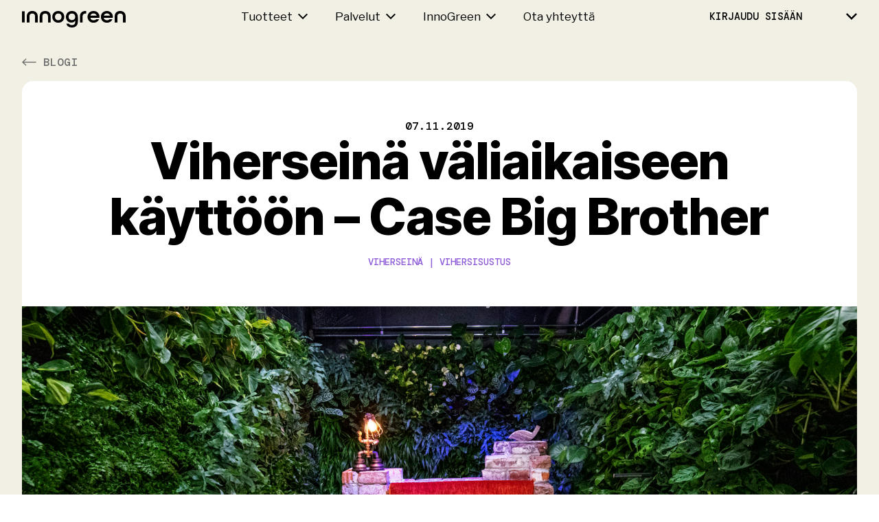

--- FILE ---
content_type: text/css; charset=UTF-8
request_url: https://innogreen.fi/_next/static/chunks/705e5e28a3733e5c.css
body_size: -171
content:
.loading-screen-container{z-index:10000;justify-content:center;align-items:center;width:100%;height:100vh;display:flex;position:absolute;top:0;left:0}


--- FILE ---
content_type: text/css; charset=UTF-8
request_url: https://innogreen.fi/_next/static/chunks/3b5adaf50875e70d.css
body_size: 194
content:
.custom-privacy-modal-root{z-index:10000;background-color:#00000080;justify-content:center;align-items:center;width:100vw;height:100dvh;display:flex;position:fixed;top:0;left:0}.custom-privacy-modal-container{background-color:#fff;border-radius:2rem;flex-direction:column;width:70%;max-height:90dvh;padding-bottom:3rem;display:flex}@media (max-width:768px){.custom-privacy-modal-container{width:95%}}.custom-privacy-modal-title{padding:3rem 3rem 0;font-family:Inter Tight;font-weight:800;line-height:110%;font-size:2rem!important}@media (max-width:768px){.custom-privacy-modal-title{overflow-wrap:break-word;-webkit-hyphens:auto;hyphens:auto}}.custom-privacy-modal-sub-title{padding:1rem 3rem 2rem;font-family:Inter Tight;font-weight:600;font-size:1.5rem!important}.custom-privacy-modal-content{max-height:70vh;padding:0 3rem 1rem;overflow:auto}@media (max-width:768px){.custom-privacy-modal-content{max-height:40vh}}.custom-privacy-modal-btn-group{align-items:center;padding:1rem 3rem 0;display:flex}.custom-privacy-modal-contact-entry{align-items:center;display:flex}.custom-privacy-modal-contact-entry-label{margin-right:.5rem}.custom-privacy-modal-contact-entry-value{font-weight:600}.custom-privacy-modal-section-separator{background-color:#000;width:100%;height:1px;margin:1rem 0}.custom-privacy-modal-section-title{margin-bottom:1rem;font-weight:600}.custom-privacy-modal-contact-section-entry{align-items:center;display:flex}.custom-privacy-modal-contact-section-entry-label{margin-right:.5rem;font-weight:600}


--- FILE ---
content_type: text/css; charset=UTF-8
request_url: https://innogreen.fi/_next/static/chunks/bcced8fc11f29ea6.css
body_size: 606
content:
.custom-button-container{cursor:pointer;border:1px solid #999;border-radius:3rem;justify-content:center;align-items:center;padding:20px 40px;display:inline-flex;position:relative;overflow:hidden}.custom-button-container.primary{color:#fff;background-color:#000!important;border-color:#000!important}@media (hover:hover){.custom-button-container.primary:hover:before{content:"";z-index:1;position:absolute;inset:0;background-color:#ffffff4d!important}.custom-button-container.primary:hover{border-color:#ffffff4d!important}.custom-button-container.primary>*{z-index:1;position:relative}}.custom-button-container.selected{color:#fff;background-color:#000!important;border-color:#000!important}@media (hover:hover){.custom-button-container.selected:hover:before{content:"";z-index:1;position:absolute;inset:0;background-color:#ffffff4d!important}.custom-button-container.selected:hover{border-color:#ffffff4d!important}.custom-button-container.selected>*{z-index:1;position:relative}}.custom-button-container.danger{color:#fff!important;background-color:#fa4141!important;border-color:#fa4141!important}@media (hover:hover){.custom-button-container.danger:hover:before{content:"";z-index:1;position:absolute;inset:0;background-color:#ffffff4d!important}.custom-button-container.danger:hover{border-color:#ffffff4d!important}.custom-button-container.danger>*{z-index:1;position:relative}}.custom-button-container.other-spaces,.custom-button-container.default-space{border:none}.custom-button-container.yellow{background-color:#fcea19;border-color:#fcea19}@media (hover:hover){.custom-button-container.yellow:hover:before{content:"";z-index:1;background-color:#ffffff4d;position:absolute;inset:0}.custom-button-container.yellow:hover{border-color:#ffffff4d}.custom-button-container.yellow>*{z-index:1;position:relative}}.custom-button-container.turquoise{background-color:#85e8e5;border-color:#85e8e5}@media (hover:hover){.custom-button-container.turquoise:hover:before{content:"";z-index:1;background-color:#ffffff4d;position:absolute;inset:0}.custom-button-container.turquoise:hover{border-color:#ffffff4d}.custom-button-container.turquoise>*{z-index:1;position:relative}}.custom-button-container.purple{background-color:#d6acfc;border-color:#d6acfc}@media (hover:hover){.custom-button-container.purple:hover:before{content:"";z-index:1;background-color:#ffffff4d;position:absolute;inset:0}.custom-button-container.purple:hover{border-color:#ffffff4d}.custom-button-container.purple>*{z-index:1;position:relative}}.custom-button-container.white{background-color:#fff;border-color:#fff}@media (hover:hover){.custom-button-container.white:hover:before{content:"";z-index:1;background-color:#f9f8f5;position:absolute;inset:0}.custom-button-container.white:hover{border-color:#f9f8f5}.custom-button-container.white>*{z-index:1;position:relative}}.custom-button-container.transparent{background-color:#0000;border:1px solid #000}.custom-button-container.transparent:hover{filter:brightness(.935);color:#fff!important;background-color:#000!important}.custom-button-container.disabled{pointer-events:none;color:#a3a3a3!important;background-color:#e1e1e1!important;border-color:#e1e1e1!important}.custom-button-container.info-box{margin-top:2rem;padding:1.25rem 2.75rem}@media (max-width:768px){.custom-button-container.info-box{margin-top:0}}@media (max-width:500px){.custom-button-container.info-box{padding:15px 25px}}.custom-button-container .custom-button-content{flex-direction:row;justify-content:center;align-items:center;gap:.5rem;font-family:DM Mono;display:inline-flex;font-size:.875rem!important}.custom-button-container .custom-button-content.references-filter-btn,.custom-button-container .custom-button-content.blogs-filter-btn,.custom-button-container .custom-button-content.products-filter-btn{font-size:.875rem!important;line-height:1.5rem!important}.custom-button-container .custom-button-content.send-btn{font-weight:500;font-size:1.25rem!important;line-height:1.6275rem!important}@media (max-width:500px){.custom-button-container .custom-button-content.send-btn{font-size:calc(.75rem + 1.5vw)!important;line-height:calc(.75rem + 4vw)!important}}.custom-button-container .custom-button-content.info-box{font-weight:500;font-size:1.125rem!important;line-height:1.6275rem!important}@media (max-width:768px){.custom-button-container .custom-button-content.info-box{font-size:1rem!important;line-height:normal!important}}.custom-button-container .custom-button-content.search,.custom-button-container .custom-button-content.login{font-weight:500;font-size:1.125rem!important;line-height:1.4625rem!important}.custom-button-container .custom-button-content.project-header{font-weight:500;font-family:DM Mono!important;font-size:1.125rem!important}@media (max-width:768px){.custom-button-container .custom-button-content.project-header{font-size:.875rem!important}}.custom-button-container .custom-button-content.project-filter{font-weight:500;font-family:DM Mono!important;font-size:.875rem!important}.custom-button-container .custom-button-content.product-overview{font-weight:500;font-family:DM Mono!important;font-size:1rem!important}.custom-button-container .custom-button-content .fa-layers .fa-circle{color:#b9b9b9}


--- FILE ---
content_type: text/css; charset=UTF-8
request_url: https://innogreen.fi/_next/static/chunks/1cb3228cbd3a5feb.css
body_size: 1164
content:
.app-navigation-container{box-sizing:border-box;z-index:1001;background-color:#f2f0e4;justify-content:center;align-items:flex-start;width:100%;height:4rem;min-height:4rem;max-height:4rem;transition:top .3s,background-color .3s;display:flex;position:fixed;top:0}.app-navigation-container.in-blogs-page{background-color:#d6acfc}.app-navigation-container.in-reference-page{background-color:#85e8e5}.app-navigation-container.show{top:0}.app-navigation-container.hide{top:-5rem}.app-navigation-container.in-project-page{background-color:#e8e2d5}.app-navigation-container.in-pdf-page{display:none}.app-navigation-container.transparent-bg{background-color:#0000!important}.app-navigation-container.transparent-bg .custom-navigation-dropdown-content{color:#fff!important}.app-navigation-container.transparent-bg .custom-navigation-dropdown-content .custom-navigation-dropdown-expand-icon>svg{stroke:#fff!important}.app-navigation-container.transparent-bg .app-navigation-link,.app-navigation-container.transparent-bg .app-navigation-link:hover,.app-navigation-container.transparent-bg .app-language-dropdown,.app-navigation-container.transparent-bg .app-navigation-sign-in{color:#fff!important}.app-navigation-gradient-overlay{pointer-events:none;z-index:1000;background:linear-gradient(#000 0%,#0000 60%);width:100vw;height:8rem;position:absolute;top:0;left:0}.app-navigation-gradient-overlay.hidden{background:0 0!important}.app-navigation-body-container{z-index:1001;justify-content:space-between;align-items:center;width:calc(100% - 4rem);max-width:calc(1600px - 4rem);padding:0 2rem;display:flex;position:relative}@media (max-width:768px){.app-navigation-body-container{width:calc(100% - 2.5rem);padding:0 1.25rem}}.app-navigation-links,.app-navigation-links-user-btn{align-items:center;display:flex}@media (max-width:962px){.app-navigation-links{display:none}}.app-navigation-link{cursor:pointer;color:#000;white-space:nowrap;font-family:Libre Franklin;text-decoration:none;font-size:1.0625rem!important;font-weight:500!important}.app-navigation-link:hover{color:#8e5cd9}.app-navigation-link:not(:last-child){margin-right:2.5rem}.app-navigation-link.purple{color:#8e5cd9}.app-navigation-user-btn{cursor:pointer;background-color:#fcea19;border-radius:2rem;justify-content:center;align-items:center;min-width:4.5rem;height:.9rem;margin-right:.75rem;padding:.5rem 1rem;font-family:DM Mono;font-size:.875rem;font-weight:500;display:flex}@media (max-width:768px){.app-navigation-user-btn{display:none}}.app-navigation-menu{z-index:1;background-color:#fff;width:calc(100% + 12.4rem);padding:4.5rem 1rem 3rem;display:none;position:absolute;top:0;right:-2rem}@media (max-width:768px){.app-navigation-menu{width:100vw;padding:4.5rem 0 3rem;right:-20px}}.app-navigation-menu.show{z-index:2;display:block}.app-navigation-menu-btn-account{text-align:center;background-color:#fcea19;border-radius:2rem;max-width:120px;margin-top:2rem;margin-left:1rem;padding:1rem 2rem;font-family:DM Mono;font-size:1.125rem}.app-navigation-menu-btn-account:hover{cursor:pointer}.app-navigation-menu-btn-sign-in{text-align:center;background-color:#fff;border:1px solid #000;border-radius:2rem;width:170px;margin-top:2rem;margin-left:1rem;padding:1rem 2rem;font-family:DM Mono;font-size:1.125rem}.app-navigation-menu-btn-sign-in:hover{cursor:pointer}.app-navigation-menu-divider{background-color:#0006;width:calc(100% - 2rem);height:1px;margin:0 1rem}.app-navigation-menu-icon-container{z-index:10;margin-top:.25rem;position:relative}.app-navigation-menu-container{flex-direction:row;justify-content:flex-end;align-items:center;width:100%;display:flex;position:relative}.app-navigation-menu-container .fa-bars{margin-left:.5rem}.app-navigation-menu-container svg{cursor:pointer}@media (min-width:963px){.app-navigation-menu-container{display:none}}.app-navigation-menu-link{cursor:pointer;color:#000;padding:1rem;font-size:1.25rem;line-height:1.25rem;text-decoration:none;display:flex}.app-navigation-menu-link:hover{color:#8e5cd9}.app-navigation-menu-sub-container{cursor:pointer;color:#000;padding:1rem;text-decoration:none}.app-navigation-menu-sub-container:hover{color:#8e5cd9}@media (max-width:962px){.app-navigation-menu-sub-container{padding:2rem 1rem}}.app-navigation-menu-sub-body{flex-direction:column;gap:1rem;max-height:0;transition:max-height .2s ease-out,padding-top .15s ease-in-out 10ms;display:flex;overflow:hidden}.app-navigation-menu-sub-body.show{height:auto;max-height:300px;padding-top:1rem}.app-navigation-menu-sub-link{cursor:pointer;color:#000;font-size:1.0625rem;line-height:1.0625rem;text-decoration:none}.app-navigation-menu-sub-link:hover{color:#8e5cd9}.app-navigation-menu-sub-name-container{align-items:center;gap:.5rem;font-size:1.25rem;line-height:1.25rem;display:flex}.app-navigation-sign-in{cursor:pointer;margin-right:1rem;line-height:2rem;font-family:DM Mono!important;font-size:.9375rem!important}.app-logo-container{z-index:10;cursor:pointer;touch-action:manipulation;-webkit-tap-highlight-color:#0000;align-items:center;min-width:150px;padding-top:.5rem;padding-right:1rem;display:flex;position:relative}.app-user-links{align-items:center;padding-left:1rem;font-family:Libre Franklin;display:flex;font-size:1.0625rem!important;font-weight:500!important}@media (max-width:962px){.app-user-links{display:none}}.app-user-links>.custom-button-container>.custom-button-content{white-space:nowrap}.app-language-dropdown{z-index:10;margin-left:.5rem;position:relative}@media (max-width:962px){.app-language-dropdown{margin-left:0}}.app-language-dropdown>.custom-dropdown-container>.custom-dropdown-selected-container{padding-right:0}@media (max-width:962px){.app-language-dropdown>.custom-dropdown-container>.custom-dropdown-selected-container{padding-left:.75rem;padding-right:1.5rem}}.app-language-user-separator{font-family:Libre Franklin;font-size:1.0625rem!important;font-weight:500!important}@media (max-width:962px){.app-language-user-separator{display:none}}.app-search-wrapper{cursor:pointer;justify-content:center;align-items:center;display:flex}
.uuid-2533be24-689e-4b2f-8f4d-a0ff065657fa{stroke-width:0}.uuid-2533be24-689e-4b2f-8f4d-a0ff065657fa.white{fill:#fff}.uuid-2533be24-689e-4b2f-8f4d-a0ff065657fa.black{fill:#000}


--- FILE ---
content_type: text/css; charset=UTF-8
request_url: https://innogreen.fi/_next/static/chunks/2c8bd5f45b4d6e63.css
body_size: 411
content:
.custom-dropdown-container{border:1px solid #999;border-radius:2rem;justify-content:center;align-items:center;display:flex;position:relative}.custom-dropdown-container.disabled{pointer-events:none;color:#a3a3a3!important;background-color:#e1e1e1!important}.custom-dropdown-container.no-border{border:unset}.custom-dropdown-selected-content{align-items:center;line-height:2rem;display:flex;font-family:DM Mono!important;font-size:.9375rem!important}.custom-dropdown-selected-content-icon{margin-left:.5rem}.custom-dropdown-selected-content-wrapper{cursor:pointer;flex-direction:row;display:flex}.custom-dropdown-selected-container{border-radius:2rem;justify-content:space-between;padding:1rem 2rem;display:flex}@media (max-width:768px){.custom-dropdown-selected-container{padding:1rem}}.custom-dropdown-selected-container.project-dropdown{width:15rem;padding:7px 22px;position:relative}@media (max-width:768px){.custom-dropdown-selected-container.project-dropdown{width:10rem}}@media (max-width:350px){.custom-dropdown-selected-container.project-dropdown{width:9rem}}.custom-dropdown-selected-container.project-dropdown .custom-dropdown-selected-content{font-size:.875rem!important;line-height:normal!important}.custom-dropdown-selected-container.project-dropdown .custom-dropdown-selected-content-wrapper .custom-dropdown-expand-icon{position:absolute;top:6px;right:8px}.custom-dropdown-selected-container.space-dropdown{padding:6px 18px}.custom-dropdown-selected-container.product-edit-dropdown{width:100%;padding:6px 18px}.custom-dropdown-selected-container.product-edit-dropdown .custom-dropdown-selected-content-wrapper{justify-content:space-between;width:100%}.custom-dropdown-expand-icon{cursor:pointer;justify-content:center;align-items:center;margin-left:.5rem;display:flex}.custom-dropdown-expand-icon svg{pointer-events:none}.custom-dropdown-menu-container{z-index:10;background-color:#fff;border:1px solid #c6c6c6;border-radius:1rem;width:100%;position:absolute;bottom:-.25rem;left:0;overflow:hidden;transform:translateY(100%);box-shadow:0 .375rem 1.25rem #0000001a}.custom-dropdown-menu-entry{cursor:pointer;justify-content:center;align-items:center;padding:.5rem 1rem;font-size:.9rem;display:flex}.custom-dropdown-menu-entry:not(:last-child){border-bottom:.5px solid #999}.custom-dropdown-menu-entry:last-child{border-bottom-right-radius:1rem;border-bottom-left-radius:1rem}.custom-dropdown-menu-entry.selected{background-color:#e9e9e9}.custom-dropdown-menu-entry-text{text-align:center;line-height:2rem;color:#000!important;font-family:DM Mono!important;font-size:.9375rem!important}.custom-dropdown-menu-entry-icon{margin-left:.5rem}.custom-dropdown-menu-scrollable{max-height:15rem;overflow:auto}


--- FILE ---
content_type: text/css; charset=UTF-8
request_url: https://innogreen.fi/_next/static/chunks/17032527603edca2.css
body_size: 612
content:
.uuid-3cedb777-c9e8-4dfa-8258-3488c171c433,.cls-1{fill:none;stroke-linejoin:round}.uuid-6d95e68e-e3c6-4ec2-a88b-e14e0afaa392{fill:none;stroke-width:2px}.uuid-9b7cecff-674a-4ce0-acd7-c4363cf24697{fill:#fcea19}.uuid-385ea7f3-55b0-486e-a606-f4cf88e2c573{fill:none;stroke:#000;stroke-miterlimit:10;stroke-width:2px}.uuid-2f7585f9-4bb5-443d-a8f4-b5c6209c5ef2{stroke:#000;stroke-linejoin:round}.uuid-84958daf-d199-4d03-a234-6066a9888e8a{fill:none;stroke:#000;stroke-linejoin:round}.uuid-e1e7784a-cefc-485f-aa47-5b2454343819{fill:none;stroke-miterlimit:10;stroke-width:3px}.uuid-025a2db4-e358-4596-a946-927174209af8{fill:none;stroke:#000;stroke-miterlimit:10}.uuid-fb2a9905-7405-466d-9f6c-52d77a992fff,.uuid-abbaa7c6-fb04-4d40-b651-63e75638a760{fill:none;stroke-linecap:round;stroke-linejoin:round}.uuid-836f8830-3055-466d-b989-5aa47950b845{fill:none;stroke:#000;stroke-miterlimit:10;stroke-width:2px}.uuid-9fb96526-a90f-4c91-a4bd-b697f94aa5eb{fill:#85e8e5}.uuid-edaa6f02-a9a0-4724-8ea8-896b08e91864{fill:none;stroke:#000;stroke-miterlimit:10;stroke-width:2px}.uuid-45ccc717-72ad-47ff-a228-76dfe8f5c088{fill:#85e8e5}.uuid-2eb59806-933c-4c7f-8d05-576bf4f50202{fill:none;stroke-linejoin:round;stroke-width:2px}.uuid-dff81ba5-6e00-4f4c-8d0d-b2c0951c82c8{stroke-opacity:.5;stroke-linejoin:round}.uuid-ca23c1eb-6c64-4323-8e5e-41533f116f39{stroke-width:2px;stroke-linejoin:round}.uuid-9de4684c-3072-41ce-b801-6bf4543c01a6{stroke-opacity:.5;stroke-linejoin:round}.uuid-29ce893d-7e86-4032-adcb-8a13c8c5bf72{stroke-width:2px;stroke-linejoin:round}.uuid-783699f4-b94c-4d6a-97c5-4d60da712c76{fill:#fff}.uuid-02fde4c8-3024-467b-bfd8-cb113ceb9770,.uuid-942eb191-d864-4b53-b1a6-e4dd28479ef4{fill:none;stroke-miterlimit:10;stroke-width:2px}.uuid-e335c038-86f6-4ae0-8ac1-036cbce0d78e{stroke:#666;stroke-width:1.3px;stroke-miterlimit:10}.uuid-d668e60e-3b33-48b7-a094-8fe6e3453c8f{fill:#666}.uuid-ba00ff20-5a40-4f81-8e6f-9adb66dec385{fill:#000}.uuid-119d77b1-d611-4033-a510-d968db189f09{stroke:#fff}.uuid-7fc5d055-fb76-4cd3-9ede-c736af04752f{fill:#000}.uuid-8e3a3b9e-f4d2-40ab-9a0c-9275c06a6972{stroke:#fff}.uuid-f4346bb8-dcb3-40c9-9974-2e59d3177c98,.uuid-cf7ba262-25c1-49a2-bb9a-5789b4be8e05{fill:none;stroke-linejoin:round}.uuid-a5c8eee6-9c19-4d9e-bcf9-54f1347b7fb5,.uuid-c22d0905-d92d-4374-8284-233245759157{fill:none;stroke-miterlimit:10}.uuid-5a05c19a-9fdc-4bc2-bd54-677095bb906e{fill:none;stroke-linejoin:round}


--- FILE ---
content_type: text/css; charset=UTF-8
request_url: https://innogreen.fi/_next/static/chunks/6d0d49bf689f4a8e.css
body_size: 1101
content:
.custom-navigation-dropdown-text{cursor:pointer;font-family:Libre Franklin;font-size:1.0625rem!important;font-weight:500!important}.custom-navigation-dropdown-container{justify-content:center;align-items:center;display:flex;position:relative}.custom-navigation-dropdown-content{border-radius:2rem;justify-content:space-between;width:100%;margin-right:2.5rem;font-weight:600;display:flex}.custom-navigation-dropdown-content:hover{color:#8e5cd9}.custom-navigation-dropdown-content:hover .custom-navigation-dropdown-expand-icon>svg{stroke:#8e5cd9!important}.custom-navigation-dropdown-expand-icon{cursor:pointer;align-items:center;margin-left:.5rem;display:inline-flex}.custom-navigation-dropdown-menu-container{z-index:10;background-color:#fff;border:1px solid #c6c6c6;border-radius:1rem;width:60vw;padding:2rem 0;display:flex;position:absolute;bottom:0;left:50%;overflow:hidden;transform:translateY(105%)translate(-50%);box-shadow:0 .375rem 1.25rem #0000001a}.custom-navigation-dropdown-menu-container.service{width:400px}.custom-navigation-dropdown-menu-container.in-home-page{color:#000!important}.custom-navigation-dropdown-menu-item{flex-direction:column;align-items:flex-start;width:100%;padding:0 2rem;display:flex}.custom-navigation-dropdown-menu-item.with-image{position:relative;text-decoration:none!important}.custom-navigation-dropdown-menu-item.with-image:hover .hover-underline:after{opacity:1}.custom-navigation-dropdown-menu-item:hover img{transform:scale(1.05)}.custom-navigation-dropdown-menu-item:not(:last-child){border-right:.5px solid #999}.custom-navigation-dropdown-menu-item-title{margin-bottom:1rem;font-family:Inter Tight;font-size:1.75rem;font-weight:800;line-height:110%}.custom-navigation-dropdown-menu-item-title.purple{color:#8e5cd9}.custom-navigation-dropdown-menu-item-title.hover-underline{color:#000;text-decoration:none;position:relative}.custom-navigation-dropdown-menu-item-title.hover-underline.purple{color:#8e5cd9}.custom-navigation-dropdown-menu-item-title.hover-underline.purple.hover-underline:after{opacity:1}.custom-navigation-dropdown-menu-item-title.hover-underline:after{content:"";opacity:0;background-color:currentColor;width:100%;height:3px;transition:opacity .5s;position:absolute;bottom:-3px;left:0}.custom-navigation-dropdown-menu-item-image-wrapper{background-color:#e7e7e7;border-radius:1rem;width:100%;height:70%;display:flex;overflow:hidden}.custom-navigation-dropdown-menu-item-image-wrapper img{object-fit:cover;width:100%;height:auto;transition:transform .5s;display:block}.custom-navigation-dropdown-menu-item-sub-link-wrapper{color:#000;align-items:center;width:100%;padding:1rem 0;font-family:Libre Franklin;text-decoration:none;display:flex;font-size:1.0625rem!important;font-weight:500!important}.custom-navigation-dropdown-menu-item-sub-link-wrapper:not(:last-child){border-bottom:.5px solid #999}.custom-navigation-dropdown-menu-item-sub-link-wrapper:hover{color:#8e5cd9!important}.custom-navigation-dropdown-menu-item-sub-link-wrapper:hover .custom-navigation-dropdown-menu-item-sub-link-icon{opacity:1;stroke:#8e5cd9!important;fill:#8e5cd9!important}.custom-navigation-dropdown-menu-item-sub-link-wrapper.purple{color:#8e5cd9}.custom-navigation-dropdown-menu-item-sub-link-icon{opacity:0;margin-left:.5rem;color:#8e5cd9!important}
.app-footer-container{color:#fff;background-color:#000;flex-direction:row;justify-content:center;align-items:center;width:calc(100% - 3rem);margin-top:auto;padding:4rem 1rem 2rem 2rem;display:flex;left:0}@media (max-width:520px){.app-footer-container{width:calc(100% - 2.5rem);padding:4rem 1.25rem}}.app-footer-container.in-pdf-page{display:none}.app-footer-body-container{flex-direction:row;width:100%;max-width:calc(1600px - 3rem);display:flex}@media (max-width:520px){.app-footer-body-container{flex-direction:column}}.app-footer-first-col{flex-direction:column;width:300px;padding-right:4rem;display:flex}@media (max-width:768px){.app-footer-first-col{margin:0;padding-right:0}}.app-footer-first-col-logo{cursor:pointer;width:calc(220px - 2rem);margin-bottom:.5rem;padding-right:2rem}.app-footer-first-col-text{margin-bottom:2rem;font-family:Libre Franklin;font-size:.9375rem;line-height:1.125rem}@media (max-width:520px){.app-footer-first-col-text{padding-right:3rem}}.app-footer-first-col-link-container{flex-direction:row;justify-content:space-between;margin-top:5rem;font-family:Libre Franklin;font-size:.9375rem;line-height:1.125rem;display:flex}@media (max-width:520px){.app-footer-first-col-link-container.mobile{display:none}}.app-footer-first-col-link-container div span{cursor:pointer}@media (max-width:768px){.app-footer-first-col-link-container{flex-direction:column;gap:.5rem}}@media (max-width:520px){.app-footer-first-col-link-container{flex-direction:row;margin-top:2rem;margin-bottom:2rem}}.app-footer-second-col{flex-flow:wrap;justify-content:space-between;width:calc(100% - 180px);display:flex}@media (max-width:520px){.app-footer-second-col{margin-top:3rem}}.app-footer-second-col-child{margin:1rem;margin-top:unset;flex-direction:column;flex:calc(15% - .5rem);gap:.4rem;font-family:Libre Franklin;font-size:1.0625rem;line-height:1.4875rem;display:flex}.app-footer-second-col-child div span{cursor:pointer}.app-footer-second-col-child.mobile{display:none}@media (max-width:768px){.app-footer-second-col-child{margin:0 0 3rem}}@media (max-width:520px){.app-footer-second-col-child.mobile{margin-top:1rem;display:flex}}@media (max-width:927px) and (min-width:641px){.app-footer-second-col-child{flex:calc(30% - .5rem);max-width:50%}}@media (max-width:640px){.app-footer-second-col-child{flex:calc(100% - .5rem);max-width:100%}}.app-footer-second-col-child:last-child{padding-right:unset}@media (max-width:520px){.app-footer-second-col{width:100%}}.app-footer-divider{background-color:#80808066;height:1px;margin:.5rem 0}.app-footer-divider-mt{background-color:#80808066;height:1px;margin-top:.5rem;margin-bottom:.5rem}.app-footer-column-title{font-family:Inter Tight;font-size:1.375rem;font-weight:800;line-height:1.5125rem}
.footer-link-text{color:#fff;cursor:pointer;text-decoration:none}.footer-link-text:hover{text-decoration:underline}


--- FILE ---
content_type: text/css; charset=UTF-8
request_url: https://innogreen.fi/_next/static/chunks/d554fa1790ce4151.css
body_size: -137
content:
.social-icon-group{color:#fff}.social-icon-group-container{flex-direction:row;flex:1;gap:1.25rem;max-height:25px;padding-right:1.75rem;display:flex}.social-icon-group.black{color:#000}


--- FILE ---
content_type: text/css; charset=UTF-8
request_url: https://innogreen.fi/_next/static/chunks/1c196a309ed12e30.css
body_size: 1226
content:
@import "https://fonts.googleapis.com/css2?family=Inter+Tight:wght@500;800&display=swap";
@import "https://fonts.googleapis.com/css2?family=Libre+Franklin:wght@400;600;800&$display=swap";
@import "https://fonts.googleapis.com/css2?family=DM+Mono:wght@500&display=swap";
.newsletter-cta-container{background-color:#85e8e5;flex-direction:column;justify-content:center;align-items:center;width:calc(100% - 4rem);margin-top:auto;padding:3rem 2rem;display:flex}.newsletter-cta-container.in-pdf-page{display:none}@media (max-width:520px){.newsletter-cta-container{width:calc(100% - 2.5rem);padding:3rem 1.25rem}}.newsletter-cta-body{justify-content:space-between;align-items:center;width:100%;max-width:calc(1600px - 3rem);display:flex}@media (max-width:768px){.newsletter-cta-body{align-items:flex-start;justify-content:unset;flex-direction:column}}.newsletter-cta-left-content{max-width:70%}@media (max-width:768px){.newsletter-cta-left-content{max-width:unset;margin-bottom:2rem}}.newsletter-cta-title{margin-bottom:.8rem;font-family:Inter Tight;font-size:2rem;font-weight:800;line-height:110%}.newsletter-cta-description{font-family:Libre Franklin;font-size:1.25rem;line-height:140%}@media (max-width:768px){.newsletter-cta-description{font-size:1.125rem}}.newsletter-cta-right-content{padding-right:1rem}.newsletter-cta-btn{font-size:1rem!important}
body{-webkit-font-smoothing:antialiased;-moz-osx-font-smoothing:grayscale;box-sizing:border-box;margin:0;font-family:Libre Franklin,Roboto,Oxygen,Ubuntu,Cantarell,Fira Sans,Droid Sans,Helvetica Neue,sans-serif;font-size:1rem;line-height:1.4rem;background:unset!important;color:#000!important}code{font-family:source-code-pro,Menlo,Monaco,Consolas,Courier New,monospace}p{margin:0}a:hover{text-decoration:underline!important}a{touch-action:manipulation;-webkit-tap-highlight-color:#0000}#App{background-color:#f2f0e4;flex-direction:column;min-height:100vh;display:flex}.header-text{font-family:Inter Tight;font-size:2.75rem;font-weight:800;line-height:3.025rem}.body-text{font-family:Libre Franklin;font-size:1rem;line-height:1.4rem}.small-text{font-family:DM Mono;font-size:.625rem;line-height:.75rem}.no-select{-webkit-user-select:none;user-select:none}.no-highlight{touch-action:manipulation;-webkit-tap-highlight-color:#0000}h1,h2,h3,h4,h5,h6{font-size:inherit;font-weight:inherit;line-height:inherit;color:inherit;text-align:inherit;margin:0;padding:0}.reset-anchor{color:inherit!important;text-decoration:none!important}.reset-anchor:hover{text-decoration:none!important}input[type=search]::-ms-clear{width:0;height:0;display:none}input[type=search]::-ms-reveal{width:0;height:0;display:none}input[type=search]::-webkit-search-decoration{display:none}input[type=search]::-webkit-search-cancel-button{display:none}input[type=search]::-webkit-search-results-button{display:none}input[type=search]::-webkit-search-results-decoration{display:none}.css-1arijsr-MuiSnackbar-root{z-index:10001!important}.loading-wrapper{background-color:#000;width:100%;height:100%;position:absolute}.ql-snow .ql-picker.ql-font .ql-picker-item[data-value=inter-tight]:before,.ql-snow .ql-picker.ql-font .ql-picker-label[data-value=inter-tight]:before{content:"Inter Tight";font-family:Inter Tight,sans-serif}.ql-snow .ql-picker.ql-font .ql-picker-item[data-value=libre-franklin]:before,.ql-snow .ql-picker.ql-font .ql-picker-label[data-value=libre-franklin]:before{content:"Libre Franklin";font-family:Libre Franklin,sans-serif}.ql-snow .ql-picker.ql-font .ql-picker-item[data-value=dm-mono]:before,.ql-snow .ql-picker.ql-font .ql-picker-label[data-value=dm-mono]:before{content:"DM Mono";font-family:DM Mono,monospace}.ql-font-inter-tight{font-family:Inter Tight,sans-serif}.ql-font-libre-franklin{font-family:Libre Franklin,sans-serif}.ql-font-dm-mono{font-family:DM Mono,monospace}.ql-font{width:116px!important}.ql-editor{min-height:200px}.ql-editor>p>a{text-decoration:none!important}.ql-editor>p>a>span{color:#8e5cd9;font-weight:600!important}.ql-quickSelection .ql-picker-label{padding-right:1rem!important}.ql-editor .ql-quickSelection-card{font-size:1.5rem;font-weight:600;line-height:2.1rem;font-family:Libre Franklin!important}.ql-editor .ql-quickSelection-text{font-size:1.25rem;line-height:1.75rem;font-family:Libre Franklin!important}.ql-editor .ql-quickSelection-text-emphasized{font-size:1.25rem;font-weight:600;line-height:1.75rem;font-family:Libre Franklin!important}.ql-editor .ql-quickSelection-heading{font-size:2.75rem;font-weight:800;line-height:3.025rem;font-family:Inter Tight!important}.ql-quickSelection-heading{font-family:Inter Tight!important}.ql-snow .ql-picker.ql-quickSelection .ql-picker-label:before,.ql-snow .ql-picker.ql-quickSelection .ql-picker-item:before{content:"12px"}.ql-snow .ql-picker.ql-quickSelection .ql-picker-label[data-value=card]:before,.ql-snow .ql-picker.ql-quickSelection .ql-picker-item[data-value=card]:before{content:"Card"}.ql-snow .ql-picker.ql-quickSelection .ql-picker-label[data-value=text]:before,.ql-snow .ql-picker.ql-quickSelection .ql-picker-item[data-value=text]:before{content:"Text"}.ql-snow .ql-picker.ql-quickSelection .ql-picker-label[data-value=text-emphasized]:before,.ql-snow .ql-picker.ql-quickSelection .ql-picker-item[data-value=text-emphasized]:before{content:"Text Emphasized"}.ql-snow .ql-picker.ql-quickSelection .ql-picker-label[data-value=heading]:before,.ql-snow .ql-picker.ql-quickSelection .ql-picker-item[data-value=heading]:before{content:"Heading"}.ql-snow .ql-picker.ql-quickSelection .ql-picker-item[data-value=card]:before{font-family:Libre Franklin;font-size:1.5rem;font-weight:600;line-height:2.1rem}.ql-snow .ql-picker.ql-quickSelection .ql-picker-item[data-value=text]:before{font-family:Libre Franklin;font-size:1.25rem;font-weight:400;line-height:1.75rem}.ql-snow .ql-picker.ql-quickSelection .ql-picker-item[data-value=text-emphasized]:before{font-family:Libre Franklin;font-size:1.25rem;font-weight:600;line-height:1.75rem}.ql-snow .ql-picker.ql-quickSelection .ql-picker-item[data-value=heading]:before{font-family:Inter Tight;font-size:2.75rem;font-weight:800;line-height:3.025rem}.inquiry-modal-header-exit-btn{cursor:pointer;font-size:1.5rem}.inquiry-modal-header-exit-btn-container{justify-content:flex-end;width:6rem;margin-left:auto;display:flex}.js-enabled .ssr-component{display:none!important}



--- FILE ---
content_type: text/css; charset=UTF-8
request_url: https://innogreen.fi/_next/static/chunks/781d2de1a4d1076f.css
body_size: 620
content:
.blog-container{flex-direction:column;justify-content:center;align-items:center;min-height:calc(100vh - 5rem);padding-top:4rem;display:flex}.blog-body-container{flex-direction:column;align-items:center;width:100%;max-width:1600px;display:flex}.blog-header-link{color:#6b6b6b;width:calc(100% - 4rem);padding:1rem 2rem;font-family:DM Mono;font-size:1rem!important;font-weight:500!important}@media (max-width:768px){.blog-header-link{width:calc(100% - 2.5rem)}}.blog-header-link>div:hover{cursor:pointer}.blog-text-container{flex-direction:column;width:50%;margin-bottom:2rem;display:flex}.blog-text-container.card{margin-bottom:unset;margin-top:2rem}.blog-text-container .ql-editor{padding:12px 1.25rem;min-height:unset!important}.blog-text-container .ql-editor>ol{padding-left:unset}.blog-text-container .ql-editor>ol>li{margin-bottom:1rem}.blog-text-container .ql-editor>ol>li>a{color:#8e5cd9;text-decoration:none}.blog-text-container .ql-editor>ol>li>a>span{font-weight:600!important}.blog-text-container .ql-editor>p>a{color:#8e5cd9;text-decoration:none}.blog-text-container .ql-editor>p>a>span{font-weight:600!important}.blog-text-container .ql-editor>p>em>a{color:#8e5cd9;text-decoration:none}.blog-text-container .ql-editor>p>em>a>span{color:#8e5cd9;text-decoration:none;font-weight:600!important}.blog-text-container .ql-editor>blockquote{border-left:4px solid #ccc;margin:0 0 1rem;padding-left:1rem}.blog-text-container .ql-editor .ql-quickSelection-heading{font-size:2.75rem;font-family:Inter Tight!important}@media (max-width:768px){.blog-text-container .ql-editor .ql-quickSelection-heading.ql-font-inter-tight,.blog-text-container .ql-editor .ql-quickSelection-heading.ql-font-libre-franklin,.blog-text-container .ql-editor .ql-font-inter-tight{font-size:1.875rem!important;line-height:110%!important}.blog-text-container .ql-editor .ql-font-libre-franklin .ql-quickSelection-text,.blog-text-container .ql-editor .ql-font-libre-franklin,.blog-text-container .ql-editor .ql-quickSelection-text{font-size:1.125rem!important;line-height:140%!important}.blog-text-container .ql-editor .ql-quickSelection-card{font-size:1.25rem!important;line-height:140%!important}}@media (max-width:1200px){.blog-text-container{width:75%}}@media (max-width:768px){.blog-text-container{width:100%}}.blog-image-container{flex-direction:column;justify-content:center;align-items:center;width:calc(100% - 40vw);display:flex}.blog-image-container>img{object-fit:contain;border-radius:1rem;width:100%;height:auto}@media (max-width:768px){.blog-image-container{width:calc(100% - 2.5rem)}}.blog-video-container{flex-direction:column;justify-content:center;align-items:center;width:calc(100% - 40vw);margin-bottom:2rem;display:flex}@media (max-width:768px){.blog-video-container{width:calc(100% - 2.5rem)}}.blog-video-wrapper{width:100%;padding-top:56.25%;position:relative}.blog-video-player{width:100%;height:100%;position:absolute;top:0;left:0}.blog-contact-container{flex-direction:column;justify-content:center;align-items:center;width:calc(100% - 40vw);display:flex}@media (max-width:768px){.blog-contact-container{width:calc(100% - 2.5rem)}}.blog-share-container{border-top:1px solid #0006;flex-direction:row;justify-content:center;align-items:center;gap:20px;width:calc(100% - 8rem);max-width:calc(1600px - 8rem);margin:0 2rem;padding:2rem 2rem 0;display:flex}@media (max-width:768px){.blog-share-container{width:calc(100% - 4rem);max-width:calc(1600px - 4rem);margin:0 1rem;padding:2rem 1rem 0}}@media (max-width:550px){.blog-share-container{flex-direction:column}}.blog-share-text{font-family:Inter Tight;font-size:22px;font-style:normal;font-weight:800;line-height:110%}.blog-share-buttons{flex-direction:row;justify-content:center;align-items:center;gap:10px;display:flex}.blog-share-buttons .react-share__ShareButton{width:32px;height:32px}.blog-share-buttons .react-share__ShareButton>img{object-fit:contain;width:100%;height:100%}.fetch-blog-error-message{font-size:1.5rem;font-style:italic}


--- FILE ---
content_type: text/css; charset=UTF-8
request_url: https://innogreen.fi/_next/static/chunks/91be5d52d3c50337.css
body_size: 773
content:
.custom-header-reference-container{flex-direction:column;justify-content:center;align-items:center;width:min(100vw - 1rem,1600px);display:flex}.custom-header-reference-text{font-family:DM Mono;font-size:1rem;font-weight:500;line-height:1.3rem}@media (max-width:768px){.custom-header-reference-text{font-size:.8125rem;line-height:normal}}.custom-header-reference-text-container{width:calc(100% - 4rem);padding:3rem 2rem;padding-top:unset;padding-bottom:unset;flex-direction:row;display:flex}@media (max-width:1200px){.custom-header-reference-text-container{flex-direction:column}}@media (max-width:768px){.custom-header-reference-text-container{flex-direction:column;width:calc(100% - 1.5rem);padding-bottom:0}}.custom-header-reference-title-text{overflow-wrap:break-word;-webkit-hyphens:auto;hyphens:auto;font-family:Inter Tight;font-size:4.625rem;font-weight:800;line-height:5.0875rem}@media (max-width:768px){.custom-header-reference-title-text{margin:1.25rem 0;font-size:1.875rem;line-height:110%}}.custom-header-reference-type-text{color:#8e5cd9;margin-top:.75rem;font-family:DM Mono;font-size:.875rem;font-weight:500;line-height:1.139rem}@media (max-width:768px){.custom-header-reference-type-text{margin-top:0;font-size:.8125rem;line-height:normal}}.custom-header-reference-left-container{width:calc(50% - 2rem);padding:3rem 2rem;padding-right:unset;background-color:#fff;border-top-left-radius:1rem;flex-direction:column;display:flex}@media (max-width:1200px){.custom-header-reference-left-container{border-top-left-radius:1rem;border-top-right-radius:1rem;width:calc(100% - 4rem);padding-bottom:2rem;padding-right:2rem}}@media (max-width:768px){.custom-header-reference-left-container{width:calc(100% - 3rem);padding:2.5rem 1.5rem 0}}.custom-header-reference-right-container{background-color:#fff;border-top-right-radius:1rem;flex-direction:column;width:calc(50% - 6rem);padding:3rem 4rem 3rem 2rem;display:flex}@media (max-width:1200px){.custom-header-reference-right-container{border-radius:unset;width:calc(100% - 4rem);padding-right:2rem;padding-top:unset}}@media (max-width:768px){.custom-header-reference-right-container{width:calc(100% - 3rem);padding:1.25rem 1.5rem 2.5rem}}.custom-header-reference-body-text{font-family:Libre Franklin;font-size:1.25rem;font-weight:400;line-height:1.75rem}@media (max-width:768px){.custom-header-reference-body-text{font-size:1.125rem;line-height:140%}}.custom-header-reference-image-container{width:calc(100% - 4rem);margin-bottom:.5rem;display:flex}@media (max-width:768px){.custom-header-reference-image-container{width:calc(100% - 1.5rem)}}.custom-header-reference-image-container>img{object-fit:contain;border-bottom-right-radius:1rem;border-bottom-left-radius:1rem;width:100%;height:auto}.custom-header-blog-container{flex-direction:column;justify-content:center;align-items:center;width:min(100vw - 1rem,1600px);display:flex}.custom-header-blog-text-container{text-align:center;width:calc(100% - 5.5rem);margin-bottom:unset;margin-top:unset;background-color:#fff;border-top-left-radius:1rem;border-top-right-radius:1rem;flex-direction:column;align-items:center;padding:2.5rem 1.25rem;display:flex}@media (max-width:768px){.custom-header-blog-text-container{width:calc(100% - 4rem)}}.custom-header-blog-title-text{overflow-wrap:break-word;-webkit-hyphens:auto;hyphens:auto;padding:0 2rem;font-family:Inter Tight;font-size:4.625rem;font-weight:800;line-height:5.0875rem}@media (max-width:768px){.custom-header-blog-title-text{font-size:1.875rem;line-height:110%}}.custom-header-blog-type-date{margin-top:1rem;font-family:DM Mono;font-size:1rem!important;font-weight:500!important;line-height:1.3rem!important}@media (max-width:768px){.custom-header-blog-type-date{margin-top:0;margin-bottom:1.25rem;font-size:.8125rem!important;line-height:normal!important}}.custom-header-blog-type-filter{color:#8e5cd9;margin-top:1rem;margin-bottom:1rem;font-family:DM Mono;font-size:.875rem!important;font-weight:500!important;line-height:1.14rem!important}@media (max-width:768px){.custom-header-blog-type-filter{margin-top:1.25rem;margin-bottom:0;line-height:normal;font-size:.8125rem!important}}.custom-header-blog-image-container{width:calc(100% - 3rem);margin-bottom:.5rem;display:flex}@media (max-width:768px){.custom-header-blog-image-container{width:calc(100% - 1.5rem)}}.custom-header-blog-image-container>img{object-fit:cover;border-bottom-right-radius:1rem;border-bottom-left-radius:1rem;width:100%;height:auto}
.custom-image-container{justify-content:center;align-items:center;gap:2rem;width:100%;height:100%;display:flex}@media (max-width:768px){.custom-image-container{flex-direction:column;gap:1.25rem}}.custom-image-wrapper{width:100%}.custom-image-wrapper>img{border-radius:1rem;width:100%;height:auto;display:block}.custom-image-wrapper-double{width:50%;height:100%}@media (max-width:768px){.custom-image-wrapper-double{width:100%}}.custom-image-wrapper-double>img{object-fit:cover;border-radius:1rem;width:100%;height:100%;display:block}.custom-image-blog-container{margin:2rem 0;margin-top:unset;flex-direction:column;justify-content:center;align-items:center;width:100%;display:flex}.custom-image-blog-container-double{flex-direction:row;justify-content:center;align-items:flex-start;gap:1rem;margin:2rem 0;display:flex}.custom-image-blog-wrapper{width:100%}.custom-image-blog-wrapper>img{object-fit:cover;border-radius:1rem;width:100%;height:auto;display:block}.custom-image-blog-wrapper-double{width:50%;height:100%}.custom-image-blog-wrapper-double>img{object-fit:cover;border-radius:1rem;width:100%;height:100%;display:block}.custom-image-blog-text{padding:1rem;padding-bottom:unset;font-family:Libre Franklin;font-size:1.0625rem;font-style:italic}@media (max-width:768px){.custom-image-blog-text{font-size:1.125rem!important;line-height:140%!important}}.custom-image-blog-title{padding:1rem;font-family:Inter Tight;font-size:2.75rem;font-weight:800;line-height:3.025rem}@media (max-width:768px){.custom-image-blog-title{font-size:1.875rem!important;line-height:110%!important}}


--- FILE ---
content_type: text/css; charset=UTF-8
request_url: https://innogreen.fi/_next/static/chunks/317d67ab9c7adde0.css
body_size: 528
content:
.blog-group-container{flex-direction:column;justify-content:center;align-items:center;width:100%;margin-top:2rem;padding-bottom:2rem;display:flex}.blog-group-container.default{background-color:#e8e2d5}.blog-group-container.mt-0{margin-top:0}.blog-group-body-container{flex-direction:column;align-items:flex-start;width:calc(100% - 4rem);max-width:calc(1600px - 4rem);padding:2rem;display:flex}@media (max-width:768px){.blog-group-body-container{width:calc(100% - 2.5rem);padding:2rem 1.5rem}}.blog-group-body-container.center{justify-content:center;align-items:center}.blog-group-title{overflow-wrap:break-word;-webkit-hyphens:auto;hyphens:auto;margin-right:2rem;font-family:Inter Tight;font-weight:800;font-size:2.75rem!important;line-height:3.25rem!important}.blog-group-title-container{flex-direction:row;align-items:flex-end;width:100%;padding-bottom:2rem;display:flex}@media (max-width:768px){.blog-group-title-container{flex-direction:column;align-items:flex-start}}.blog-group-link{white-space:nowrap;align-items:center;margin-bottom:.4rem;font-family:Inter Tight;font-weight:500;display:flex;font-size:1.0625rem!important;line-height:1.285rem!important}.blog-group-link:hover{cursor:pointer}.blog-group-cards-container{flex-flow:wrap;gap:1rem;width:100%;display:flex}@media (max-width:768px){.blog-group-cards-container{flex-direction:column}}.blog-group-cards-container.center{justify-content:center;align-items:center}.blogs-card{box-sizing:border-box;cursor:pointer;background-color:#fff;border-radius:1rem;flex-direction:column;flex:30%;align-items:center;min-width:350px;max-width:31.75%;display:flex;position:relative;box-shadow:0 2px 4px #0000001a}.blogs-card:hover .custom-card-image>img{transform:scale(1.05)}.blogs-card:hover .custom-card-blog-text-container .custom-card-blog-text-wrapper .custom-card-blog-text-title{text-decoration:underline}@media (max-width:1192px){.blogs-card{max-width:calc(50% - 1rem)}}@media (max-width:810px){.blogs-card{max-width:100%}}@media (max-width:424px){.blogs-card{min-width:300px}}@media (max-width:350px){.blogs-card{min-width:250px}}.blogs-card-body-container{flex-wrap:wrap;justify-content:flex-start;gap:2rem;width:100%;max-width:1600px;margin-top:3rem;padding-bottom:2rem;display:flex}.blogs-card-body-container:has(.blogs-card:nth-last-child(-n+3)){justify-content:flex-start}.blogs-card-body-no-blogs{text-align:center;width:100%;font-size:1.5rem;font-style:italic}.blogs-card-container{flex-direction:column;align-items:center;width:calc(100% - 4rem);max-width:calc(1600px - 4rem);padding:0 2rem;display:flex}@media (max-width:768px){.blogs-card-container{width:calc(100% - 3rem);padding:0 1.5rem}}.blogs-card-edit-icon{z-index:99;background-color:#fff;border-top-right-radius:.7rem;border-bottom-left-radius:.5rem;padding:.5rem;position:absolute;top:0;right:0}


--- FILE ---
content_type: text/css; charset=UTF-8
request_url: https://innogreen.fi/_next/static/chunks/97cf49e12df801cd.css
body_size: 570
content:
.custom-card-reference-container{flex-direction:column;width:100%;display:flex}.custom-card-reference-image{border-radius:.8rem;border-bottom-left-radius:unset;border-bottom-right-radius:unset;width:100%;height:100%;min-height:350px;max-height:350px;overflow:hidden}.custom-card-reference-image>img{object-fit:cover;width:100%;height:100%;min-height:350px;transition:transform .5s;display:block}.custom-card-reference-text-container{flex-direction:column;justify-content:flex-start;align-items:flex-start;width:calc(100% - 2rem);padding:.5rem 1rem 2rem;display:flex;height:100%!important}.custom-card-reference-text-type{margin-bottom:.5rem;font-family:DM Mono;font-size:.75rem!important}.custom-card-reference-text-title{overflow-wrap:break-word;-webkit-hyphens:auto;hyphens:auto;font-family:Inter Tight;font-size:2.75rem;font-weight:800;line-height:140%}@media (max-width:768px){.custom-card-reference-text-title{font-size:1.875rem;line-height:110%}}.custom-card-blog-container{flex-direction:column;width:100%;display:flex}.custom-card-blog-text{padding:unset;text-overflow:ellipsis;overflow:hidden;font-family:Libre Franklin!important;font-size:1.0625rem!important;font-weight:400!important;line-height:1.4875rem!important}.custom-card-blog-text>p>a{color:#8e5cd9!important;text-decoration:none!important}.custom-card-blog-text>p>a>span{font-weight:600!important}.custom-card-blog-text-container{flex-direction:column;justify-content:space-between;align-items:flex-start;width:calc(100% - 3rem);padding:.5rem 1.5rem 2rem;display:flex;height:100%!important}.custom-card-blog-text-wrapper{flex-direction:column;width:100%;display:flex}.custom-card-blog-text-title{margin-top:1rem;margin-bottom:1.5rem;font-family:Inter Tight;font-weight:800;display:inline-block;font-size:1.875rem!important;line-height:2.0625rem!important}@media (max-width:768px){.custom-card-blog-text-title{overflow-wrap:break-word;-webkit-hyphens:auto;hyphens:auto}}.custom-card-blog-text-date{margin-top:1rem;margin-bottom:.5rem;font-family:DM Mono;font-weight:500;font-size:.875rem!important;line-height:1.139rem!important}.custom-card-blog-link{color:#000;align-items:center;padding:2rem 0 .5rem;font-family:Inter Tight;font-weight:500;text-decoration:none;display:flex;font-size:1.0625rem!important;line-height:1.4875rem!important}.custom-card-blog-link:hover{cursor:pointer}.custom-card-image{border-radius:.8rem;border-bottom-left-radius:unset;border-bottom-right-radius:unset;width:100%;height:100%;min-height:350px;max-height:350px;overflow:hidden}.custom-card-image img{object-fit:cover;width:100%;height:350px;transition:transform .5s;display:block}.custom-card-product-container{flex-direction:column;width:100%;display:flex}.custom-card-product-name{margin-bottom:.5rem;font-family:Inter Tight;font-size:1.375rem;font-weight:800;line-height:1.5125rem}.custom-card-product-name-container{flex-direction:row;justify-content:space-between;align-items:center;display:inline-flex;position:relative}.custom-card-product-name-container.flex-column{flex-direction:column;align-items:flex-start}.custom-card-product-name-container.flex-column .custom-card-product-text-title{margin-bottom:1rem}.custom-card-product-customize-entry{flex-direction:row;font-family:DM Mono;font-size:.8125rem;font-weight:500;display:flex}.custom-card-product-customize-entry-text{white-space:nowrap;text-overflow:ellipsis;overflow:hidden}.custom-card-product-text{padding:unset;text-overflow:ellipsis;overflow:hidden;font-family:Libre Franklin!important;font-size:1.0625rem!important;font-weight:400!important;line-height:1.4875rem!important}.custom-card-product-text>p>a{color:#8e5cd9!important;text-decoration:none!important}.custom-card-product-text>p>a>span{font-weight:600!important}.custom-card-product-text-container{flex-direction:column;justify-content:space-between;align-items:flex-start;width:calc(100% - 2rem);padding:1rem;display:flex;height:100%!important}.custom-card-product-text-wrapper{flex-direction:column;width:100%;display:flex}.custom-card-product-text-title{margin-bottom:.5rem;font-family:Inter Tight;font-size:1.375rem;font-weight:800;line-height:1.5125rem;display:inline-block}@media (max-width:768px){.custom-card-product-text-title{overflow-wrap:break-word;-webkit-hyphens:auto;hyphens:auto}}.custom-card-product-text-date{margin-top:1rem;margin-bottom:.5rem;font-family:DM Mono;font-weight:500;font-size:.875rem!important;line-height:1.139rem!important}.custom-card-product-link{color:#000;align-items:center;padding:2rem 0 .5rem;font-family:Inter Tight;font-weight:500;text-decoration:none;display:flex;font-size:1.0625rem!important;line-height:1.4875rem!important}.custom-card-product-link:hover{cursor:pointer}


--- FILE ---
content_type: text/css; charset=UTF-8
request_url: https://innogreen.fi/_next/static/chunks/62111d52bf11228c.css
body_size: 177
content:
.custom-contact-card-container{background-color:#fff;border-radius:1rem;flex-direction:row;justify-content:flex-start;align-items:center;width:calc(100% - 2rem);min-width:calc(470px - 2rem);margin-bottom:2rem;padding:2rem 1rem;display:flex;overflow:hidden}@media (max-width:768px){.custom-contact-card-container{min-width:unset;flex-direction:column}}.custom-contact-card-image-wrapper{margin-right:2rem}@media (max-width:768px){.custom-contact-card-image-wrapper{margin-right:unset;margin-bottom:1rem}}.custom-contact-card-image-wrapper>img{object-fit:cover;border-radius:50%;width:140px;height:140px}.custom-contact-card-text{font-family:Libre Franklin;font-size:1.25rem;font-weight:400;line-height:1.75rem}@media (max-width:768px){.custom-contact-card-text{text-align:center}}.custom-contact-card-text-container{flex-direction:column;gap:1rem;display:flex}@media (max-width:768px){.custom-contact-card-text-container{align-items:center}}.custom-contact-card-text-wrapper{flex-direction:column;display:flex}@media (max-width:768px){.custom-contact-card-text-wrapper{align-items:center}}.custom-contact-card-email{font-family:Libre Franklin;font-size:1.0625rem;font-weight:400;line-height:1.4875rem}@media (max-width:768px){.custom-contact-card-email{text-align:center}}.custom-contact-card-phone{font-family:Libre Franklin;font-size:1.0625rem;font-weight:400;line-height:1.4875rem}@media (max-width:768px){.custom-contact-card-phone{text-align:center}}.custom-contact-card-name{font-family:Inter Tight;font-size:1.875rem;font-weight:800;line-height:2.0625rem}@media (max-width:768px){.custom-contact-card-name{text-align:center}}.custom-contact-card-title{color:#8e5cd9;font-family:DM Mono;font-size:1rem;font-weight:500;line-height:1.3rem}@media (max-width:768px){.custom-contact-card-title{text-align:center}}


--- FILE ---
content_type: text/css; charset=UTF-8
request_url: https://innogreen.fi/_next/static/chunks/9ee236399b6abc1d.css
body_size: 1123
content:
.info-box-container{justify-content:center;align-items:center;width:calc(100% - 4rem);padding:5rem 2rem;display:flex}.info-box-container.pb-1{padding-bottom:1rem}.info-box-container.pb-2{padding-bottom:2rem}.info-box-container.pb-3{padding-bottom:3rem}.info-box-container.pt-1{padding-top:1rem}.info-box-container.pt-2{padding-top:2rem}.info-box-container.pt-3{padding-top:3rem}@media (max-width:768px){.info-box-container{width:calc(100% - 2.5rem);padding:2rem 1.25rem!important}}.info-box-body-container{flex-direction:row;align-items:stretch;width:100%;max-width:1600px;display:flex}.info-box-body-container.one-col-align{flex-direction:column;align-items:center}.info-box-body-container.two-col-align{justify-content:space-between}.info-box-body-container.two-col-align .info-box-left{width:46%!important;padding-top:0!important;padding-right:0!important}.info-box-body-container.two-col-align .info-box-right{width:46%!important}@media (max-width:768px){.info-box-body-container.two-col-align{justify-content:center;flex-direction:column!important}.info-box-body-container.two-col-align .info-box-left{width:100%!important;padding-bottom:2rem!important;padding-right:0!important}.info-box-body-container.two-col-align .info-box-right{width:100%!important}}.info-box-body-container.type-2{gap:0}@media (max-width:768px){.info-box-body-container.type-2.reversed{flex-direction:column}.info-box-body-container{flex-direction:column-reverse}}.info-box-body-container.reverse{flex-direction:row-reverse}@media (max-width:768px){.info-box-body-container.reverse{flex-direction:column-reverse}}.info-box-body-container .info-box-left{width:calc(50% - 3rem);padding-right:3rem}.info-box-body-container .info-box-left.center-align{text-align:center;width:50%;min-width:768px;padding-right:0}@media (max-width:768px){.info-box-body-container .info-box-left.center-align{min-width:unset;width:100%}}.info-box-body-container .info-box-left>a{color:#8e5cd9;font-family:Libre Franklin;font-size:1.375rem;font-weight:600;line-height:140%;text-decoration:none}.info-box-body-container .info-box-left.turquoise{background-color:#85e8e5!important}.info-box-body-container .info-box-left.purple{background-color:#d6acfc!important}.info-box-body-container .info-box-left.purple-strong{background-color:#8e5cd9!important}@media (max-width:768px){.info-box-body-container .info-box-left{padding-right:unset;width:100%;padding-top:2rem}}.info-box-body-container .info-box-left.reverse{padding-right:unset;width:50%}@media (max-width:768px){.info-box-body-container .info-box-left.reverse{width:100%}}.info-box-body-container .info-box-left.type-2{background-color:#85e8e5;border-top-left-radius:1rem;border-bottom-left-radius:1rem;padding:60px 2rem;font-weight:600}@media (max-width:768px){.info-box-body-container .info-box-left.type-2{border-radius:unset;border-bottom-right-radius:1rem;border-bottom-left-radius:1rem;width:calc(100% - 2.5rem);padding:2rem 1.25rem}.info-box-body-container .info-box-left.type-2.reversed{border-radius:unset;border-top-left-radius:1rem;border-top-right-radius:1rem}}.info-box-body-container .info-box-left .info-box-title{max-width:100%;margin-bottom:2rem;padding-right:3rem;font-family:Inter Tight;font-size:3.125rem;font-weight:800;line-height:110%}@media (max-width:1000px){.info-box-body-container .info-box-left .info-box-title{padding-right:0}}@media (max-width:768px){.info-box-body-container .info-box-left .info-box-title{overflow-wrap:break-word;padding-right:0;font-size:2.25rem}}.info-box-body-container .info-box-left .info-box-title.sm{font-family:Libre Franklin!important;font-size:1.5rem!important;font-weight:600!important;line-height:2.1rem!important}@media (max-width:768px){.info-box-body-container .info-box-left .info-box-title.sm{font-size:1.25rem!important;line-height:140%!important}}.info-box-body-container .info-box-left .info-box-text{margin-bottom:.5rem;font-family:Libre Franklin;font-size:1.25rem;line-height:140%!important}@media (max-width:768px){.info-box-body-container .info-box-left .info-box-text{padding-right:unset;font-size:1.125rem}}.info-box-body-container .info-box-left .info-box-text.type-2{padding-right:5rem;font-size:1.5rem!important;line-height:140%!important}@media (max-width:768px){.info-box-body-container .info-box-left .info-box-text.type-2{padding-right:unset;font-size:1.25rem!important}}.info-box-body-container .info-box-left .info-box-btn-container{cursor:pointer;background-color:#fcea19;border-radius:3rem;padding:26px 50px;display:inline-block}.info-box-body-container .info-box-left .info-box-btn-container:hover{background-color:#fcea19bf}@media (max-width:768px){.info-box-body-container .info-box-left .info-box-btn-container{margin-bottom:1.5rem}}.info-box-body-container .info-box-left .info-box-btn-text{white-space:nowrap;text-align:center;color:#000;align-items:center;gap:.75rem;font-family:DM Mono;font-size:1.25rem;font-weight:500;text-decoration:none;display:flex}.info-box-body-container .info-box-left .info-box-link-wrapper{cursor:pointer;color:#000;align-items:center;gap:.5rem;width:fit-content;margin-bottom:.5rem;font-weight:500;text-decoration:none;display:flex}@media (max-width:768px){.info-box-body-container .info-box-left .info-box-link-wrapper{margin-bottom:1rem}}.info-box-body-container .info-box-left .info-box-link-text{color:#000;white-space:nowrap;font-weight:500;text-decoration:none;font-family:DM Mono!important;font-size:1.0625rem!important;line-height:1.2875rem!important}.info-box-body-container .info-box-right{width:50%;display:inline-block}@media (max-width:768px){.info-box-body-container .info-box-right{width:100%}}.info-box-body-container .info-box-right .info-box-right-title{max-width:100%;margin-bottom:2rem;padding-right:3rem;font-family:Inter Tight;font-size:2.5rem;font-weight:800;line-height:110%}@media (max-width:1000px){.info-box-body-container .info-box-right .info-box-right-title{padding-right:0}}@media (max-width:768px){.info-box-body-container .info-box-right .info-box-right-title{overflow-wrap:break-word;padding-right:0;font-size:2.25rem}}.info-box-body-container .info-box-right .info-box-right-title.sm{font-family:Libre Franklin!important;font-size:1.5rem!important;font-weight:600!important;line-height:2.1rem!important}@media (max-width:768px){.info-box-body-container .info-box-right .info-box-right-title.sm{font-size:1.25rem!important;line-height:140%!important}}.info-box-body-container .info-box-right.reverse{width:calc(50% - 3rem);padding-right:3rem}@media (max-width:768px){.info-box-body-container .info-box-right.reverse{width:100%;padding:0}}.info-box-body-container .info-box-right img{object-fit:cover;border-radius:.8rem;width:100%;height:100%;display:block}.info-box-body-container .info-box-right img.type-2{border-radius:unset;border-top-right-radius:1rem;border-bottom-right-radius:1rem}@media (max-width:768px){.info-box-body-container .info-box-right img.type-2{border-radius:unset;border-top-left-radius:1rem;border-top-right-radius:1rem}}.info-box-body-container .info-box-right.full-card .info-box-text-no-image{border-radius:1rem;padding:2rem!important}@media (max-width:768px){.info-box-body-container .info-box-right.full-card .info-box-text-no-image{font-size:1.125rem;line-height:140%;padding:2rem!important}}.info-box-body-container .info-box-right.full-card.purple_bg .info-box-text-no-image{background-color:#d6acfc}.info-box-text-container{flex-direction:row;margin-bottom:1.75rem;display:flex}@media (max-width:768px){.info-box-text-container{flex-direction:column}.info-box-text-container.custom{text-align:center}}.info-box-text-no-image{background-color:#85e8e5;border-top-right-radius:1rem;border-bottom-right-radius:1rem;padding:3rem 3rem 3rem 0;font-family:Libre Franklin;font-size:1.25rem;line-height:1.75rem}@media (max-width:768px){.info-box-text-no-image{padding:2rem 1.25rem;padding-top:unset;border-radius:unset;border-bottom-left-radius:1rem;font-size:1.125rem;line-height:140%}.info-box-text-no-image.reversed{border-radius:unset;border-bottom-right-radius:1rem;border-bottom-left-radius:1rem}}.info-box-numbered{text-align:center;color:#fff;background-color:#8e5cd9;border-radius:50%;width:2rem;height:2rem;margin-right:1rem;padding:.75rem;font-family:Inter Tight;font-size:1.875rem;font-weight:600;line-height:110%}@media (max-width:768px){.info-box-numbered{margin-right:unset;width:39px;height:39px;padding:5px;line-height:normal}}.info-box-numbered-container{justify-content:center;align-items:center;display:flex}.info-box-numbered-title{text-align:left;font-family:Libre Franklin;font-size:1.25rem;font-weight:600;line-height:140%}.info-box-numbered-title-container{flex-direction:column;display:flex}.info-box-numbered-text{padding-right:4rem;font-family:Libre Franklin;font-size:1.25rem;line-height:140%}@media (max-width:1000px){.info-box-numbered-text{padding-right:2rem}}@media (max-width:768px){.info-box-numbered-text{padding-right:0;font-size:1.125rem;text-align:center!important}}


--- FILE ---
content_type: text/css; charset=UTF-8
request_url: https://innogreen.fi/_next/static/chunks/d2b51d774ca038b1.css
body_size: -60
content:
.custom-video-placeholder{top:0;left:0;aspect-ratio:16/9;background:#000;border-radius:1rem;position:absolute;inset:0;overflow:hidden}.custom-video-placeholder-image{width:100%;height:100%}.custom-video-placeholder{font-size:1.25rem}@media (max-width:768px){.custom-video-placeholder{font-size:1rem}}.custom-video-overlay{color:#fff;text-align:center;background:#0000008c;flex-direction:column;justify-content:center;align-items:center;padding:1.25rem;display:flex;position:absolute;inset:0}.custom-video-consent-button{color:#fff;cursor:pointer;background:#4fa3ff;border:none;border-radius:.25rem;margin-top:.8rem;padding:.6rem 1rem;font-size:1rem}@media (max-width:768px){.custom-video-consent-button{font-size:.8rem}}


--- FILE ---
content_type: text/css; charset=UTF-8
request_url: https://innogreen.fi/_next/static/chunks/9a8f885b04f459e7.css
body_size: 215
content:
body{-webkit-font-smoothing:antialiased;-moz-osx-font-smoothing:grayscale;box-sizing:border-box;margin:0;font-family:Libre Franklin,Roboto,Oxygen,Ubuntu,Cantarell,Fira Sans,Droid Sans,Helvetica Neue,sans-serif;font-size:1rem;line-height:1.4rem;background:unset!important;color:#000!important}.not-found-container{background-color:#f2f0e4;flex-direction:column;justify-content:center;align-items:center;height:100vh;display:flex}.not-found-body-container{flex-direction:column;justify-content:center;align-items:center;gap:2rem;max-width:1600px;display:flex}.not-found-title{font-family:Inter Tight;font-size:44px;font-style:normal;font-weight:800;line-height:110%}.not-found-btn{cursor:pointer;background-color:#fcea19;border:1px solid #fcea19;border-radius:3rem;justify-content:center;align-items:center;margin-top:2rem;padding:1.25rem 2.75rem;line-height:140%;display:inline-flex}.not-found-btn:hover{background-color:#fdf05e;border-color:#fdf05e}.not-found-btn a{color:#000;font-family:DM Mono;font-weight:500;-webkit-text-decoration:unset!important;text-decoration:unset!important;font-size:1.125rem!important;line-height:1.6275rem!important}


--- FILE ---
content_type: application/javascript; charset=UTF-8
request_url: https://innogreen.fi/_next/static/chunks/5843b4468f64451b.js
body_size: 9174
content:
(globalThis.TURBOPACK||(globalThis.TURBOPACK=[])).push(["object"==typeof document?document.currentScript:void 0,667585,(e,t,r)=>{"use strict";Object.defineProperty(r,"__esModule",{value:!0}),Object.defineProperty(r,"BailoutToCSR",{enumerable:!0,get:function(){return i}});let n=e.r(132061);function i({reason:e,children:t}){if("undefined"==typeof window)throw Object.defineProperty(new n.BailoutToCSRError(e),"__NEXT_ERROR_CODE",{value:"E394",enumerable:!1,configurable:!0});return t}},309885,(e,t,r)=>{"use strict";function n(e){return e.split("/").map(e=>encodeURIComponent(e)).join("/")}Object.defineProperty(r,"__esModule",{value:!0}),Object.defineProperty(r,"encodeURIPath",{enumerable:!0,get:function(){return n}})},652157,(e,t,r)=>{"use strict";Object.defineProperty(r,"__esModule",{value:!0}),Object.defineProperty(r,"PreloadChunks",{enumerable:!0,get:function(){return a}});let n=e.r(843476),i=e.r(174080),s=e.r(563599),l=e.r(309885);function a({moduleIds:e}){if("undefined"!=typeof window)return null;let t=s.workAsyncStorage.getStore();if(void 0===t)return null;let r=[];if(t.reactLoadableManifest&&e){let n=t.reactLoadableManifest;for(let t of e){if(!n[t])continue;let e=n[t].files;r.push(...e)}}return 0===r.length?null:(0,n.jsx)(n.Fragment,{children:r.map(e=>{let r=`${t.assetPrefix}/_next/${(0,l.encodeURIPath)(e)}`;return e.endsWith(".css")?(0,n.jsx)("link",{precedence:"dynamic",href:r,rel:"stylesheet",as:"style",nonce:t.nonce},e):((0,i.preload)(r,{as:"script",fetchPriority:"low",nonce:t.nonce}),null)})})}},869093,(e,t,r)=>{"use strict";Object.defineProperty(r,"__esModule",{value:!0}),Object.defineProperty(r,"default",{enumerable:!0,get:function(){return c}});let n=e.r(843476),i=e.r(271645),s=e.r(667585),l=e.r(652157);function a(e){return{default:e&&"default"in e?e.default:e}}let o={loader:()=>Promise.resolve(a(()=>null)),loading:null,ssr:!0},c=function(e){let t={...o,...e},r=(0,i.lazy)(()=>t.loader().then(a)),c=t.loading;function d(e){let a=c?(0,n.jsx)(c,{isLoading:!0,pastDelay:!0,error:null}):null,o=!t.ssr||!!t.loading,d=o?i.Suspense:i.Fragment,u=t.ssr?(0,n.jsxs)(n.Fragment,{children:["undefined"==typeof window?(0,n.jsx)(l.PreloadChunks,{moduleIds:t.modules}):null,(0,n.jsx)(r,{...e})]}):(0,n.jsx)(s.BailoutToCSR,{reason:"next/dynamic",children:(0,n.jsx)(r,{...e})});return(0,n.jsx)(d,{...o?{fallback:a}:{},children:u})}return d.displayName="LoadableComponent",d}},770703,(e,t,r)=>{"use strict";Object.defineProperty(r,"__esModule",{value:!0}),Object.defineProperty(r,"default",{enumerable:!0,get:function(){return i}});let n=e.r(563141)._(e.r(869093));function i(e,t){let r={};"function"==typeof e&&(r.loader=e);let i={...r,...t};return(0,n.default)({...i,modules:i.loadableGenerated?.modules})}("function"==typeof r.default||"object"==typeof r.default&&null!==r.default)&&void 0===r.default.__esModule&&(Object.defineProperty(r.default,"__esModule",{value:!0}),Object.assign(r.default,r),t.exports=r.default)},796158,e=>{"use strict";var t=e.i(843476);e.i(101967);var r=e.i(148639),n=e.i(271645);e.i(785269);var i=e.i(322831),s=e.i(770703);let l=(0,s.default)(()=>e.A(214033),{loadableGenerated:{modules:[235378]},ssr:!1}),a=(0,s.default)(()=>e.A(380053),{loadableGenerated:{modules:[491173]},ssr:!1});e.s(["default",0,({videoUrl:e,playsinline:s=!1,controls:o=!1,loop:c=!1,playing:d=!1,muted:u=!1,volume:m=null,onReadyHandler:x=null,customVideoPlayClassName:f="customer-video-player",language:h="FI",alwaysShow:g=!1})=>{let[j,b]=(0,n.useState)(!0);(0,n.useEffect)(()=>{b(!1)},[]);let v=(0,r.useSelector)(e=>e.ui.cookieSettings),[p,N]=(0,n.useState)(!1),{t:y}=(0,i.useTranslation)("translation",{lng:h}),[_,k]=(0,n.useState)(null),w=e.includes("youtube")||e.includes("youtu.be"),S=e.includes("vimeo"),F=w?(e=>{try{let t=e.match(/(?:youtube\.com.*[?&]v=|youtu\.be\/|youtube\.com\/embed\/)([^&#?/]+)/);return t?t[1]:null}catch{return null}})(e):null,C=S?(e=>{try{let t=e.match(/vimeo\.com\/(?:video\/)?(\d+)/);return t?t[1]:null}catch{return null}})(e):null;return(0,n.useEffect)(()=>{g||!C||p||fetch(`https://vimeo.com/api/oembed.json?url=https://vimeo.com/${C}`).then(e=>e.json()).then(e=>{k(e.thumbnail_url)}).catch(()=>k(null))},[C,p]),(0,n.useEffect)(()=>{g||(v?.marketing?N(!0):N(!1))},[v]),(0,t.jsx)(t.Fragment,{children:g||!j&&p?(0,t.jsxs)(t.Fragment,{children:[!j&&w&&(0,t.jsx)(l,{className:f,url:e}),!j&&S&&(0,t.jsx)(a,{width:"100%",height:"100%",playsinline:s,controls:o,className:f,url:e,loop:c,playing:d,muted:u,volume:m,onReady:x})]}):(0,t.jsxs)("div",{className:"custom-video-placeholder",children:[w&&F&&(0,t.jsx)("img",{src:`https://img.youtube.com/vi/${F}/hqdefault.jpg`,alt:"Video preview",fill:"true",className:"custom-video-placeholder-image"}),S&&_&&(0,t.jsx)("img",{src:_,alt:"Video preview",fill:"true",className:"custom-video-placeholder-image"}),j?(0,t.jsx)("div",{className:"custom-video-overlay",children:(0,t.jsxs)("p",{children:[" ",y("error.JSisRequiredToLoadVideo")]})}):(0,t.jsxs)("div",{className:"custom-video-overlay",children:[(0,t.jsx)("p",{children:y("error.customVideoCookieConsentRequired")}),(0,t.jsx)("button",{className:"custom-video-consent-button",onClick:()=>{window&&window.cookiehub?.openSettings&&window.cookiehub.openSettings()},children:y("common.openCookieConsentBtnText")})]})]})})}])},396361,e=>{"use strict";var t=e.i(843476),r=e.i(500932),n=e.i(271645),i=e.i(618566),s=e.i(522016);e.i(785269);var l=e.i(322831),a=e.i(34113),o=e.i(617294);function c(e,r){return(0,t.jsxs)(n.default.Fragment,{children:[e,(0,t.jsx)("br",{}),(0,t.jsx)("br",{})]},r)}function d(e,r){return(0,t.jsxs)(n.default.Fragment,{children:[(0,t.jsx)("div",{dangerouslySetInnerHTML:{__html:e}}),(0,t.jsx)("br",{})]},r)}function u(e,r){return(0,t.jsxs)(n.default.Fragment,{children:[(0,t.jsx)("div",{dangerouslySetInnerHTML:{__html:e}}),(0,t.jsx)("br",{})]},r)}function m(e){return(0,t.jsxs)(s.default,{className:"info-box-link-wrapper",href:e.link,children:[(0,t.jsx)("div",{className:"info-box-link-text",children:e.buttonText}),(0,t.jsx)(a.ArrowSimple,{size:12,strokeWidth:.1})]},e.buttonText)}function x(e,r){return(0,t.jsxs)(n.default.Fragment,{children:[e,(0,t.jsx)("br",{}),(0,t.jsx)("br",{})]},r)}e.s(["default",0,e=>{let n,s,f,h=(0,r.c)(110),{title:g,text:j,imgSrc:b,link:v,linkText:p,buttonText:N,reverse:y,type:_,containerClass:k,backgroundColor:w,titleSize:S,customLastBullet:F,bulletTitle:C,reversedMobile:I,one_col_align:P,two_col_align:T,left_text:A,right_title:$,left_links:U,right_bg_class:O,right_buttonText:E,right_link:M,language:R}=e,z=void 0===g?"":g,W=void 0===j?"":j,L=void 0===b?"":b,H=void 0===v?"":v,B=void 0===p?"":p,D=void 0===N?"":N,q=void 0===_?"1":_,V=void 0===k?"":k,G=void 0!==I&&I,K=void 0!==P&&P,J=void 0===A?"":A,X=void 0===$?"":$;h[0]!==U?(n=void 0===U?[]:U,h[0]=U,h[1]=n):n=h[1];let Q=n,Y=void 0===O?"":O,Z=void 0===E?"":E,ee=void 0===M?"":M,et=void 0===R?"FI":R;h[2]!==et?(s={lng:et},h[2]=et,h[3]=s):s=h[3];let{t:er}=(0,l.useTranslation)("translation",s),en=(0,i.useRouter)();h[4]!==H||h[5]!==en?(f=e=>{let t=void 0===e?null:e,r=null;t&&t&&t.trim().length>0?r=t:H&&H.trim().length>0&&(r=H),r&&(r.startsWith("http://")||r.startsWith("https://")?window.open(r,"_blank"):en.push(`${r}`))},h[4]=H,h[5]=en,h[6]=f):f=h[6];let ei=f,es="info-box-body-container",el="info-box-left",ea="info-box-right",eo="",ec="",ed="";if(!0==(void 0!==y&&y)&&(es="info-box-body-container reverse",el="info-box-left reverse",ea="info-box-right reverse"),"2"==q&&(el+=" type-2",eo=" type-2",es+=" type-2"),K&&(el+=" center-align",es+=" one-col-align"),void 0!==T&&T&&(es+=" two-col-align"),w&&(ec=` ${w}`),S&&(ed=` ${S}`),X&&(ea+=" full-card"),Y&&(ea+=` ${Y}`),L)if(C){let e,r,n,i,s,l,d,u,m,x,f=`info-box-container ${V}`,g=el+ec;h[7]!==z||h[8]!==ed?(e=z?(0,t.jsx)("h2",{className:"info-box-title"+ed,children:z}):(0,t.jsx)(t.Fragment,{}),h[7]=z,h[8]=ed,h[9]=e):e=h[9];let j="info-box-text"+eo;h[10]!==er||h[11]!==W?(r=Array.isArray(W)?W.map((e,r)=>(0,t.jsxs)("div",{className:"info-box-text-container",children:[(0,t.jsx)("div",{className:"info-box-numbered-container",children:(0,t.jsx)("div",{className:"info-box-numbered",children:r+1})}),(0,t.jsxs)("div",{className:"info-box-numbered-title-container",children:[(0,t.jsx)("div",{className:"info-box-numbered-title",children:er(e.title)}),(0,t.jsx)("div",{className:"info-box-numbered-text",children:er(e.text)})]})]},r+1)):W.split("\\n").map(c),h[10]=er,h[11]=W,h[12]=r):r=h[12],h[13]!==j||h[14]!==r?(n=(0,t.jsx)("div",{className:j,children:r}),h[13]=j,h[14]=r,h[15]=n):n=h[15],h[16]!==D||h[17]!==ei||h[18]!==H?(i=D?(0,t.jsx)(o.default,{button_text:D.toUpperCase(),yellow:!0,icon:(0,t.jsx)(a.ArrowSimple,{strokeWidth:.35}),contentClass:"info-box",onClickHandler:()=>ei(),link_url:H,link:!0,type:"info-box"}):(0,t.jsx)(t.Fragment,{}),h[16]=D,h[17]=ei,h[18]=H,h[19]=i):i=h[19],h[20]!==H||h[21]!==B?(s=B?(0,t.jsx)("a",{href:H,target:"_blank",rel:"noopener noreferrer",children:B}):(0,t.jsx)(t.Fragment,{}),h[20]=H,h[21]=B,h[22]=s):s=h[22],h[23]!==g||h[24]!==e||h[25]!==n||h[26]!==i||h[27]!==s?(l=(0,t.jsxs)("div",{className:g,children:[e,n,i,s]}),h[23]=g,h[24]=e,h[25]=n,h[26]=i,h[27]=s,h[28]=l):l=h[28];let b="2"==q?"type-2":"",v="string"==typeof L?L:L?.src;return h[29]!==b||h[30]!==v?(d=(0,t.jsx)("img",{className:b,src:v,alt:"InfoImg"}),h[29]=b,h[30]=v,h[31]=d):d=h[31],h[32]!==ea||h[33]!==d?(u=(0,t.jsx)("div",{className:ea,children:d}),h[32]=ea,h[33]=d,h[34]=u):u=h[34],h[35]!==es||h[36]!==l||h[37]!==u?(m=(0,t.jsxs)("div",{className:es,children:[l,u]}),h[35]=es,h[36]=l,h[37]=u,h[38]=m):m=h[38],h[39]!==f||h[40]!==m?(x=(0,t.jsx)("div",{className:f,children:m}),h[39]=f,h[40]=m,h[41]=x):x=h[41],x}else{let e,r,n,i,s,l,c,u,m=`info-box-container ${V}`,x=el+ec;h[42]!==z||h[43]!==ed?(e=z?(0,t.jsx)("h2",{className:"info-box-title"+ed,children:z}):(0,t.jsx)(t.Fragment,{}),h[42]=z,h[43]=ed,h[44]=e):e=h[44],h[45]!==F||h[46]!==er||h[47]!==W||h[48]!==eo?(r=W?(0,t.jsx)("div",{className:"info-box-text"+eo,children:Array.isArray(W)?W.map((e,r)=>W.length!=r+1?(0,t.jsxs)("div",{className:"info-box-text-container",children:[(0,t.jsx)("div",{className:"info-box-numbered-container",children:(0,t.jsx)("div",{className:"info-box-numbered",children:r+1})}),(0,t.jsx)("div",{className:"info-box-numbered-container",children:(0,t.jsx)("div",{className:"info-box-numbered-text",children:er(e)})})]},r+1):F?(0,t.jsx)("div",{className:"info-box-text-container custom",children:er(e)},r+1):(0,t.jsxs)("div",{className:"info-box-text-container",children:[(0,t.jsx)("div",{className:"info-box-numbered-container",children:(0,t.jsx)("div",{className:"info-box-numbered",children:"+"})}),(0,t.jsx)("div",{className:"info-box-numbered-container",children:(0,t.jsx)("div",{className:"info-box-numbered-text",children:er(e)})})]},r+1)):W.split("\\n").map(d)}):(0,t.jsx)(t.Fragment,{}),h[45]=F,h[46]=er,h[47]=W,h[48]=eo,h[49]=r):r=h[49],h[50]!==D||h[51]!==ei||h[52]!==H?(n=D?(0,t.jsx)(o.default,{button_text:D.toUpperCase(),yellow:!0,icon:(0,t.jsx)(a.ArrowSimple,{strokeWidth:0}),contentClass:"info-box",onClickHandler:()=>ei(),link_url:H,link:!0,type:"info-box"}):(0,t.jsx)(t.Fragment,{}),h[50]=D,h[51]=ei,h[52]=H,h[53]=n):n=h[53],h[54]!==x||h[55]!==e||h[56]!==r||h[57]!==n?(i=(0,t.jsxs)("div",{className:x,children:[e,r,n]}),h[54]=x,h[55]=e,h[56]=r,h[57]=n,h[58]=i):i=h[58];let f="2"==q?"type-2":"",g="string"==typeof L?L:L?.src;return h[59]!==f||h[60]!==g?(s=(0,t.jsx)("img",{className:f,src:g,alt:"InfoImg"}),h[59]=f,h[60]=g,h[61]=s):s=h[61],h[62]!==ea||h[63]!==s?(l=(0,t.jsx)("div",{className:ea,children:s}),h[62]=ea,h[63]=s,h[64]=l):l=h[64],h[65]!==es||h[66]!==i||h[67]!==l?(c=(0,t.jsxs)("div",{className:es,children:[i,l]}),h[65]=es,h[66]=i,h[67]=l,h[68]=c):c=h[68],h[69]!==m||h[70]!==c?(u=(0,t.jsx)("div",{className:m,children:c}),h[69]=m,h[70]=c,h[71]=u):u=h[71],u}{let e,r,n,i,s,l,c,d,f=`info-box-container ${V}`,g=`${es}${G?" reversed":""}`,j=`${el} ${ec}${G?" reversed":""}`;return h[72]!==z||h[73]!==ed?(e=z?(0,t.jsx)("h2",{className:"info-box-title"+ed,children:z}):(0,t.jsx)(t.Fragment,{}),h[72]=z,h[73]=ed,h[74]=e):e=h[74],h[75]!==F||h[76]!==J||h[77]!==er||h[78]!==eo?(r=J?(0,t.jsx)("div",{className:"info-box-text"+eo,children:Array.isArray(J)?J.map((e,r)=>J.length!=r+1?(0,t.jsxs)("div",{className:"info-box-text-container",children:[(0,t.jsx)("div",{className:"info-box-numbered-container",children:(0,t.jsx)("div",{className:"info-box-numbered",children:r+1})}),(0,t.jsx)("div",{className:"info-box-numbered-container",children:(0,t.jsx)("div",{className:"info-box-numbered-text",children:er(e)})})]},r+1):F?(0,t.jsx)("div",{className:"info-box-text-container custom",children:er(e)},r+1):(0,t.jsxs)("div",{className:"info-box-text-container",children:[(0,t.jsx)("div",{className:"info-box-numbered-container",children:(0,t.jsx)("div",{className:"info-box-numbered",children:"+"})}),(0,t.jsx)("div",{className:"info-box-numbered-container",children:(0,t.jsx)("div",{className:"info-box-numbered-text",children:er(e)})})]},r+1)):J.split("\\n").map(u)}):(0,t.jsx)(t.Fragment,{}),h[75]=F,h[76]=J,h[77]=er,h[78]=eo,h[79]=r):r=h[79],h[80]!==D||h[81]!==ei||h[82]!==H?(n=D?(0,t.jsx)(o.default,{button_text:D.toUpperCase(),yellow:!0,icon:(0,t.jsx)(a.ArrowSimple,{strokeWidth:.35}),contentClass:"info-box",onClickHandler:()=>ei(),link_url:H,link:!0,type:"info-box"}):(0,t.jsx)(t.Fragment,{}),h[80]=D,h[81]=ei,h[82]=H,h[83]=n):n=h[83],h[84]!==Q?(i=Q&&Q.map(m),h[84]=Q,h[85]=i):i=h[85],h[86]!==j||h[87]!==e||h[88]!==r||h[89]!==n||h[90]!==i?(s=(0,t.jsxs)("div",{className:j,children:[e,r,n,i]}),h[86]=j,h[87]=e,h[88]=r,h[89]=n,h[90]=i,h[91]=s):s=h[91],h[92]!==ei||h[93]!==ea||h[94]!==K||h[95]!==G||h[96]!==Z||h[97]!==ee||h[98]!==X||h[99]!==er||h[100]!==W||h[101]!==eo?(l=!K&&(0,t.jsx)("div",{className:ea,children:(0,t.jsxs)("div",{className:`info-box-text-no-image ${eo}${G?" reversed":""}`,children:[X?(0,t.jsx)("h2",{className:"info-box-right-title",children:X}):(0,t.jsx)(t.Fragment,{}),Array.isArray(W)?W.map((e,r)=>W.length==r+1?(0,t.jsxs)("div",{className:"info-box-text-container",children:[(0,t.jsx)("div",{className:"info-box-numbered-container",children:(0,t.jsx)("div",{className:"info-box-numbered",children:"+"})}),(0,t.jsx)("div",{className:"info-box-numbered-container",children:(0,t.jsx)("div",{className:"info-box-numbered-text",children:er(e)})})]},r+1):(0,t.jsxs)("div",{className:"info-box-text-container",children:[(0,t.jsx)("div",{className:"info-box-numbered-container",children:(0,t.jsx)("div",{className:"info-box-numbered",children:r+1})}),(0,t.jsx)("div",{className:"info-box-numbered-container",children:(0,t.jsx)("div",{className:"info-box-numbered-text",children:er(e)})})]},r+1)):W.split("\\n").map(x),Z?(0,t.jsx)(o.default,{button_text:Z.toUpperCase(),yellow:!0,icon:(0,t.jsx)(a.ArrowSimple,{strokeWidth:0}),contentClass:"info-box",onClickHandler:()=>ei(ee),link_url:ee,link:!0,type:"info-box"}):(0,t.jsx)(t.Fragment,{})]})}),h[92]=ei,h[93]=ea,h[94]=K,h[95]=G,h[96]=Z,h[97]=ee,h[98]=X,h[99]=er,h[100]=W,h[101]=eo,h[102]=l):l=h[102],h[103]!==g||h[104]!==s||h[105]!==l?(c=(0,t.jsxs)("div",{className:g,children:[s,l]}),h[103]=g,h[104]=s,h[105]=l,h[106]=c):c=h[106],h[107]!==f||h[108]!==c?(d=(0,t.jsx)("div",{className:f,children:c}),h[107]=f,h[108]=c,h[109]=d):d=h[109],d}}])},285523,e=>{"use strict";var t=e.i(843476),r=e.i(500932);e.i(271645);var n=e.i(522016);e.i(785269);var i=e.i(322831),s=e.i(34113),l=e.i(285951);function a(e){return"EN"===e.language}function o(e){return"Muut ruukut"===e.name}function c(e){return e.stopPropagation()}e.s(["default",0,e=>{let d,u,m=(0,r.c)(99),{type:x,referenceGroup:f,productGroup:h,imgSrc:g,text:j,title:b,text_en:v,title_en:p,date:N,url:y,onClickHandler:_,product:k,description:w,language:S}=e,F=void 0===v?"":v,C=void 0===p?"":p,I=void 0===S?"FI":S;m[0]!==I?(d={lng:I},m[0]=I,m[1]=d):d=m[1];let{t:P}=(0,i.useTranslation)("translation",d);if(m[2]!==N||m[3]!==w||m[4]!==g||m[5]!==I||m[6]!==_||m[7]!==k||m[8]!==h||m[9]!==f||m[10]!==P||m[11]!==j||m[12]!==F||m[13]!==b||m[14]!==C||m[15]!==x||m[16]!==y){u=Symbol.for("react.early_return_sentinel");e:{let e,r,i,d=e=>{if(e&&"EN"===I){let t=e.translation.find(a);if(t)return t.text}return e.tag};m[18]!==I||m[19]!==b||m[20]!==C?(e=()=>{if(!I||"FI"===I)return b;if("EN"===I)if(C)return C;else return b},m[18]=I,m[19]=b,m[20]=C,m[21]=e):e=m[21];let v=e;m[22]!==I||m[23]!==j||m[24]!==F?(r=()=>{if(!I||"FI"===I)return j;if("EN"===I)if(F)return F;else return j},m[22]=I,m[23]=j,m[24]=F,m[25]=r):r=m[25];let p=r;t:{if(k&&k.product_groups.some(o)){i=!0;break t}i=!1}let S=i;if("reference"===x){let e,r,n,i,s,l,a,o,c,x=b+" Image";m[26]!==g||m[27]!==x?(e=(0,t.jsx)("div",{className:"custom-card-reference-image",children:(0,t.jsx)("img",{src:g,alt:x})}),m[26]=g,m[27]=x,m[28]=e):e=m[28];let j=(o=f.map(e=>d(e)).join(" | ").toUpperCase(),c=h.map(e=>d(e)).join(" | ").toUpperCase(),o&&c)?o+" | "+c:o&&!c?o:!o&&c?c:void 0;m[29]!==j?(r=(0,t.jsx)("div",{className:"custom-card-reference-text-type",children:j}),m[29]=j,m[30]=r):r=m[30],m[31]!==v?(n=v(),m[31]=v,m[32]=n):n=m[32],m[33]!==v?(i=v(),m[33]=v,m[34]=i):i=m[34],m[35]!==n||m[36]!==i?(s=(0,t.jsx)("h3",{className:"custom-card-reference-text-title",title:n,children:i}),m[35]=n,m[36]=i,m[37]=s):s=m[37],m[38]!==r||m[39]!==s?(l=(0,t.jsxs)("div",{className:"custom-card-reference-text-container",children:[r,s]}),m[38]=r,m[39]=s,m[40]=l):l=m[40],m[41]!==_||m[42]!==l||m[43]!==e?(a=(0,t.jsxs)("div",{className:"custom-card-reference-container",onClick:_,children:[e,l]}),m[41]=_,m[42]=l,m[43]=e,m[44]=a):a=m[44],u=a;break e}if("blog"===x){let e,r,i,l,a,o,d,x,f,h,j=b+" Image";m[45]!==g||m[46]!==j?(e=(0,t.jsx)("div",{className:"custom-card-image",children:(0,t.jsx)("img",{src:g,alt:j})}),m[45]=g,m[46]=j,m[47]=e):e=m[47],m[48]!==N?(r=(0,t.jsx)("div",{className:"custom-card-blog-text-date",children:N}),m[48]=N,m[49]=r):r=m[49],m[50]!==v?(i=v(),m[50]=v,m[51]=i):i=m[51],m[52]!==i?(l=(0,t.jsx)("h3",{className:"custom-card-blog-text-title",children:i}),m[52]=i,m[53]=l):l=m[53],m[54]!==p?(a=p().replace(/<strong(.*?)>/,"").replace(/<\/strong>/,"").replace(/<span(.*?)>/,"").replace(/<\/span>/,"").replace(/<blockquote(.*?)>/,"").replace(/<\/blockquote>/,"").replace(/<a [^>]*>(.*?)<\/a>/g,"$1"),m[54]=p,m[55]=a):a=m[55],m[56]!==a?(o=(0,t.jsx)("div",{className:"custom-card-blog-text",dangerouslySetInnerHTML:{__html:a}}),m[56]=a,m[57]=o):o=m[57],m[58]!==r||m[59]!==l||m[60]!==o?(d=(0,t.jsxs)("div",{className:"custom-card-blog-text-wrapper",children:[r,l,o]}),m[58]=r,m[59]=l,m[60]=o,m[61]=d):d=m[61],m[62]!==P||m[63]!==y?(x=y?(0,t.jsxs)(n.default,{className:"custom-card-blog-link no-select",href:y,onClick:c,children:[P("blog.continue"),"  "," ",(0,t.jsx)(s.ArrowSimple,{size:14,strokeWidth:.1})]}):(0,t.jsx)(t.Fragment,{}),m[62]=P,m[63]=y,m[64]=x):x=m[64],m[65]!==d||m[66]!==x?(f=(0,t.jsxs)("div",{className:"custom-card-blog-text-container",children:[d,x]}),m[65]=d,m[66]=x,m[67]=f):f=m[67],m[68]!==_||m[69]!==f||m[70]!==e?(h=(0,t.jsxs)("div",{className:"custom-card-blog-container",onClick:_,children:[e,f]}),m[68]=_,m[69]=f,m[70]=e,m[71]=h):h=m[71],u=h;break e}if("product"===x){var T;let e,r,n,i,a,o,c,d,x,f=`product - ${k.id}`;m[72]!==k.imgSrc||m[73]!==f?(e=(0,t.jsx)("div",{className:"custom-card-image",children:(0,t.jsx)("img",{src:k.imgSrc,alt:f})}),m[72]=k.imgSrc,m[73]=f,m[74]=e):e=m[74];let h=`custom-card-product-name-container ${S?"flex-column":""}`;m[75]!==k.name?(r=(0,l.get_decoded_string)(k.name),m[75]=k.name,m[76]=r):r=m[76];let g=`${r}.name`;m[77]!==P||m[78]!==g?(n=P(g),m[77]=P,m[78]=g,m[79]=n):n=m[79],m[80]!==n?(i=(0,t.jsx)("h3",{className:"custom-card-product-text-title",children:n}),m[80]=n,m[81]=i):i=m[81],m[82]!==k.product_usage?(a=(0,t.jsx)("div",{children:2===(T=k.product_usage).length?(0,t.jsxs)("div",{className:"product-group-custom-carousel-entry-product-icon",children:[(0,t.jsx)(s.OutDoor,{size:22}),"  ",(0,t.jsx)(s.InDoor,{size:22})]}):"indoor"===T[0].name?(0,t.jsx)("div",{className:"product-group-custom-carousel-entry-product-icon",children:(0,t.jsx)(s.InDoor,{size:22})}):"outdoor"===T[0].name?(0,t.jsx)("div",{className:"product-group-custom-carousel-entry-product-icon",children:(0,t.jsx)(s.OutDoor,{size:22})}):(0,t.jsx)(t.Fragment,{})}),m[82]=k.product_usage,m[83]=a):a=m[83],m[84]!==h||m[85]!==i||m[86]!==a?(o=(0,t.jsxs)("div",{className:h,children:[i,a]}),m[84]=h,m[85]=i,m[86]=a,m[87]=o):o=m[87],m[88]!==S||m[89]!==w||m[90]!==P?(c=w&&!S?(0,t.jsxs)(t.Fragment,{children:[(0,t.jsx)("div",{style:{fontSize:"0.8125rem",fontFamily:"DM Mono",fontWeight:"500"},children:P("products.customize")}),(0,t.jsx)("div",{children:(0,t.jsx)("div",{className:"custom-card-product-customize-entry",children:(0,t.jsx)("p",{className:"custom-card-product-customize-entry-text",children:w})})})]}):(0,t.jsx)(t.Fragment,{}),m[88]=S,m[89]=w,m[90]=P,m[91]=c):c=m[91],m[92]!==o||m[93]!==c?(d=(0,t.jsx)("div",{className:"custom-card-product-text-container",children:(0,t.jsxs)("div",{className:"custom-card-product-text-wrapper",children:[o,c]})}),m[92]=o,m[93]=c,m[94]=d):d=m[94],m[95]!==_||m[96]!==d||m[97]!==e?(x=(0,t.jsxs)("div",{className:"custom-card-product-container",onClick:_,children:[e,d]}),m[95]=_,m[96]=d,m[97]=e,m[98]=x):x=m[98],u=x;break e}}m[2]=N,m[3]=w,m[4]=g,m[5]=I,m[6]=_,m[7]=k,m[8]=h,m[9]=f,m[10]=P,m[11]=j,m[12]=F,m[13]=b,m[14]=C,m[15]=x,m[16]=y,m[17]=u}else u=m[17];if(u!==Symbol.for("react.early_return_sentinel"))return u}])},107858,e=>{"use strict";var t=e.i(843476),r=e.i(500932),n=e.i(34113),i=e.i(285523),s=e.i(366132);e.s(["default",0,e=>{let l,a,o,c,d,u,m,x,f,h,g,j,b=(0,r.c)(41),{blogs:v,title:p,linkText:N,noBgColor:y,type:_,language:k}=e;b[0]!==v?(l=void 0===v?[]:v,b[0]=v,b[1]=l):l=b[1];let w=l,S=void 0===p?"":p,F=void 0===N?"":N,C=void 0===k?"FI":k,{buildRoute:I,pushRoute:P}=(0,s.useAppRouter)();b[2]!==P?(a=()=>{P("blogs")},b[2]=P,b[3]=a):a=b[3];let T=a;b[4]!==C||b[5]!==P?(o=e=>{"FI"===C&&P("blog",{year:e.year,month:e.month,blogSlug:e.slug}),"EN"===C&&P("blog",{year:e.year,month:e.month,blogSlug:e.slug})},b[4]=C,b[5]=P,b[6]=o):o=b[6];let A=o,$="blog-group-container default";if(void 0!==y&&y&&($="blog-group-container"),"work"===(void 0===_?"blog":_)){let e,r,n,s=`${$} mt-0`;return b[7]!==w||b[8]!==I||b[9]!==A||b[10]!==C?(e=w&&w.map(e=>(0,t.jsx)("div",{className:"blogs-card",onClick:()=>A(e),children:(0,t.jsx)(i.default,{...e,type:"blog",url:I("blog",{year:e.year,month:e.month,blogSlug:e.slug}),language:C})},e.id)),b[7]=w,b[8]=I,b[9]=A,b[10]=C,b[11]=e):e=b[11],b[12]!==e?(r=(0,t.jsx)("div",{className:"blog-group-body-container",children:(0,t.jsx)("div",{className:"blog-group-cards-container",children:e})}),b[12]=e,b[13]=r):r=b[13],b[14]!==r||b[15]!==s?(n=(0,t.jsx)("div",{className:s,children:r}),b[14]=r,b[15]=s,b[16]=n):n=b[16],n}return b[17]!==S?(c=(0,t.jsx)("h2",{className:"blog-group-title",children:S}),b[17]=S,b[18]=c):c=b[18],b[19]!==T?(d=()=>T(),b[19]=T,b[20]=d):d=b[20],b[21]===Symbol.for("react.memo_cache_sentinel")?(u=(0,t.jsx)(n.ArrowSimple,{size:14,strokeWidth:.1}),b[21]=u):u=b[21],b[22]!==F||b[23]!==d?(m=(0,t.jsxs)("div",{className:"blog-group-link no-select",onClick:d,children:[F,"   ",u]}),b[22]=F,b[23]=d,b[24]=m):m=b[24],b[25]!==m||b[26]!==c?(x=(0,t.jsxs)("div",{className:"blog-group-title-container",children:[c,m]}),b[25]=m,b[26]=c,b[27]=x):x=b[27],b[28]!==w||b[29]!==I||b[30]!==A||b[31]!==C?(f=w&&w.map(e=>(0,t.jsx)("div",{className:"blogs-card",onClick:()=>A(e),children:(0,t.jsx)(i.default,{...e,url:I("blog",{year:e.year,month:e.month,blogSlug:e.slug}),type:"blog",language:C})},e.id)),b[28]=w,b[29]=I,b[30]=A,b[31]=C,b[32]=f):f=b[32],b[33]!==f?(h=(0,t.jsx)("div",{className:"blog-group-cards-container",children:f}),b[33]=f,b[34]=h):h=b[34],b[35]!==x||b[36]!==h?(g=(0,t.jsxs)("div",{className:"blog-group-body-container",children:[x,h]}),b[35]=x,b[36]=h,b[37]=g):g=b[37],b[38]!==$||b[39]!==g?(j=(0,t.jsx)("div",{className:$,children:g}),b[38]=$,b[39]=g,b[40]=j):j=b[40],j}])},79809,e=>{e.v("/_next/static/media/share-facebook.b63c0cac.png")},12706,e=>{e.v("/_next/static/media/share-x.3df496bd.png")},174093,e=>{e.v("/_next/static/media/share-linkedin.fe9a4a28.png")},343794,(e,t,r)=>{!function(){"use strict";var r={}.hasOwnProperty;function n(){for(var e="",t=0;t<arguments.length;t++){var s=arguments[t];s&&(e=i(e,function(e){if("string"==typeof e||"number"==typeof e)return e;if("object"!=typeof e)return"";if(Array.isArray(e))return n.apply(null,e);if(e.toString!==Object.prototype.toString&&!e.toString.toString().includes("[native code]"))return e.toString();var t="";for(var s in e)r.call(e,s)&&e[s]&&(t=i(t,s));return t}(s)))}return e}function i(e,t){return t?e?e+" "+t:e+t:e}if(t.exports)n.default=n,t.exports=n;else if("function"==typeof define&&"object"==typeof define.amd&&define.amd)void 0!==n&&e.v(n);else window.classNames=n}()},548062,452703,e=>{"use strict";var t=e.i(843476),r=e.i(500932);e.i(271645),e.i(785269);var n=e.i(322831);function i(e){return"EN"===e.language}function s(e,r){return(0,t.jsx)("div",{className:"custom-image-wrapper-double",children:(0,t.jsx)("img",{src:e.previewUrl,alt:e.alt})},r)}e.i(101967),e.s(["default",0,e=>{let s,l,a=(0,r.c)(64),{type:o,referenceGroup:c,productGroup:d,imgSrc:u,text:m,title:x,text_en:f,title_en:h,date:g,blogGroup:j,language:b}=e,v=void 0===f?"":f,p=void 0===h?"":h,N=void 0===b?"FI":b;a[0]!==N?(s={lng:N},a[0]=N,a[1]=s):s=a[1];let{t:y}=(0,n.useTranslation)("translation",s);if(a[2]!==j||a[3]!==g||a[4]!==u||a[5]!==N||a[6]!==d||a[7]!==c||a[8]!==y||a[9]!==m||a[10]!==v||a[11]!==x||a[12]!==p||a[13]!==o){l=Symbol.for("react.early_return_sentinel");e:{let e,r,n=e=>{if(e&&"EN"===N){let t=e.translation.find(i);if(t)return t.text}return e.tag};a[15]!==N||a[16]!==m||a[17]!==v?(e=()=>{if(!N||"FI"===N)return m;if("EN"===N)if(v)return v;else return m},a[15]=N,a[16]=m,a[17]=v,a[18]=e):e=a[18];let s=e;a[19]!==N||a[20]!==x||a[21]!==p?(r=()=>{if(!N)return x;if("FI"===N)if(x)return x;else return p??"";if("EN"===N)if(p)return p;else return x},a[19]=N,a[20]=x,a[21]=p,a[22]=r):r=a[22];let f=r;if("reference"===o){let e,r,i,o,m,x,h,g,j,b,v,p,N;a[23]!==y?(e=y("reference.headerTitleSingular"),a[23]=y,a[24]=e):e=a[24],a[25]!==e?(r=(0,t.jsx)("div",{className:"custom-header-reference-text",children:e}),a[25]=e,a[26]=r):r=a[26],a[27]!==f?(i=f(),a[27]=f,a[28]=i):i=a[28],a[29]!==i?(o=(0,t.jsx)("h1",{className:"custom-header-reference-title-text",children:i}),a[29]=i,a[30]=o):o=a[30];let _=(p=c.map(e=>n(e)).join(" | ").toUpperCase(),N=d.map(e=>n(e)).join(" | ").toUpperCase(),p&&N)?p+" | "+N:p&&!N?p:!p&&N?N:void 0;a[31]!==_?(m=(0,t.jsx)("div",{className:"custom-header-reference-type-text",children:_}),a[31]=_,a[32]=m):m=a[32],a[33]!==o||a[34]!==m||a[35]!==r?(x=(0,t.jsxs)("div",{className:"custom-header-reference-left-container",children:[r,o,m]}),a[33]=o,a[34]=m,a[35]=r,a[36]=x):x=a[36],a[37]!==s?(h=s(),a[37]=s,a[38]=h):h=a[38],a[39]!==h?(g=(0,t.jsx)("div",{className:"custom-header-reference-right-container",children:(0,t.jsx)("div",{className:"custom-header-reference-body-text",dangerouslySetInnerHTML:{__html:h}})}),a[39]=h,a[40]=g):g=a[40],a[41]!==x||a[42]!==g?(j=(0,t.jsxs)("div",{className:"custom-header-reference-text-container",children:[x,g]}),a[41]=x,a[42]=g,a[43]=j):j=a[43],a[44]!==u?(b=(0,t.jsx)("div",{className:"custom-header-reference-image-container",children:(0,t.jsx)("img",{src:u,alt:""})}),a[44]=u,a[45]=b):b=a[45],a[46]!==j||a[47]!==b?(v=(0,t.jsx)(t.Fragment,{children:(0,t.jsxs)("div",{className:"custom-header-reference-container",children:[j,b]})}),a[46]=j,a[47]=b,a[48]=v):v=a[48],l=v;break e}if("blog"===o){let e,r,i,s,o,c;a[49]!==g?(e=(0,t.jsx)("div",{className:"custom-header-blog-type-date",children:g}),a[49]=g,a[50]=e):e=a[50],a[51]!==f?(r=f(),a[51]=f,a[52]=r):r=a[52],a[53]!==r?(i=(0,t.jsx)("h1",{className:"custom-header-blog-title-text",children:r}),a[53]=r,a[54]=i):i=a[54];let d=(0,t.jsx)("div",{className:"custom-header-blog-type-filter",children:j.map(e=>n(e)).join(" | ").toUpperCase()});a[55]!==d||a[56]!==e||a[57]!==i?(s=(0,t.jsxs)("div",{className:"custom-header-blog-text-container",children:[e,i,d]}),a[55]=d,a[56]=e,a[57]=i,a[58]=s):s=a[58],a[59]!==u?(o=(0,t.jsx)("div",{className:"custom-header-blog-image-container",children:(0,t.jsx)("img",{src:u,alt:""})}),a[59]=u,a[60]=o):o=a[60],a[61]!==s||a[62]!==o?(c=(0,t.jsx)(t.Fragment,{children:(0,t.jsxs)("div",{className:"custom-header-blog-container",children:[s,o]})}),a[61]=s,a[62]=o,a[63]=c):c=a[63],l=c;break e}}a[2]=j,a[3]=g,a[4]=u,a[5]=N,a[6]=d,a[7]=c,a[8]=y,a[9]=m,a[10]=v,a[11]=x,a[12]=p,a[13]=o,a[14]=l}else l=a[14];if(l!==Symbol.for("react.early_return_sentinel"))return l}],548062),e.s(["default",0,e=>{let n,i,l,a=(0,r.c)(34),{images:o,length:c,type:d,language:u}=e,m=void 0===u?"FI":u;a[0]!==m?(n=e=>{if(!m||"FI"===m)return e.title;if("EN"===m)if(e.title_en)return e.title_en;else return e.title},a[0]=m,a[1]=n):n=a[1];let x=n;a[2]!==m?(i=e=>{if(!m||"FI"===m)return e.text;if("EN"===m)if(e.text_en)return e.text_en;else return e.text},a[2]=m,a[3]=i):i=a[3];let f=i;if("blog"===d){if(1===c){let e,r,n,i;return a[4]!==x||a[5]!==o[0]?(e=o[0].title?(0,t.jsx)("div",{className:"custom-image-blog-title",children:x(o[0])}):(0,t.jsx)(t.Fragment,{}),a[4]=x,a[5]=o[0],a[6]=e):e=a[6],a[7]!==o[0].alt||a[8]!==o[0].previewUrl?(r=(0,t.jsx)("div",{className:"custom-image-blog-wrapper",children:(0,t.jsx)("img",{src:o[0].previewUrl,alt:o[0].alt})}),a[7]=o[0].alt,a[8]=o[0].previewUrl,a[9]=r):r=a[9],a[10]!==f||a[11]!==o[0]?(n=o[0].text?(0,t.jsx)("div",{className:"custom-image-blog-text",children:f(o[0])}):(0,t.jsx)(t.Fragment,{}),a[10]=f,a[11]=o[0],a[12]=n):n=a[12],a[13]!==e||a[14]!==r||a[15]!==n?(i=(0,t.jsxs)("div",{className:"custom-image-blog-container",children:[e,r,n]}),a[13]=e,a[14]=r,a[15]=n,a[16]=i):i=a[16],i}else if(2==c){let e,r;if(a[17]!==f||a[18]!==x||a[19]!==o){let r;a[21]!==f||a[22]!==x?(r=(e,r)=>(0,t.jsxs)("div",{className:"custom-image-wrapper-double",children:[e.title?(0,t.jsx)("div",{className:"custom-image-blog-title",children:x(e)}):(0,t.jsx)(t.Fragment,{}),(0,t.jsx)("div",{className:"custom-image-blog-wrapper",children:(0,t.jsx)("img",{src:e.previewUrl,alt:e.alt})}),e.text?(0,t.jsx)("div",{className:"custom-image-blog-text",children:f(e)}):(0,t.jsx)(t.Fragment,{})]},r),a[21]=f,a[22]=x,a[23]=r):r=a[23],e=o.map(r),a[17]=f,a[18]=x,a[19]=o,a[20]=e}else e=a[20];return a[24]!==e?(r=(0,t.jsx)("div",{className:"custom-image-blog-container-double",children:e}),a[24]=e,a[25]=r):r=a[25],r}}if(1===c){let e;return a[26]!==o[0].alt||a[27]!==o[0].previewUrl?(e=(0,t.jsx)("div",{className:"custom-image-container",children:(0,t.jsx)("div",{className:"custom-image-wrapper",children:(0,t.jsx)("img",{src:o[0].previewUrl,alt:o[0].alt})})}),a[26]=o[0].alt,a[27]=o[0].previewUrl,a[28]=e):e=a[28],e}if(2==c){let e,r;return a[29]!==o?(e=o.map(s),a[29]=o,a[30]=e):e=a[30],a[31]!==e?(r=(0,t.jsx)("div",{className:"custom-image-container",children:e}),a[31]=e,a[32]=r):r=a[32],r}return a[33]===Symbol.for("react.memo_cache_sentinel")?(l=(0,t.jsx)(t.Fragment,{}),a[33]=l):l=a[33],l}],452703)},214033,e=>{e.v(t=>Promise.all(["static/chunks/d98caa8768f59d73.js"].map(t=>e.l(t))).then(()=>t(235378)))},380053,e=>{e.v(t=>Promise.all(["static/chunks/681a993d799239f2.js"].map(t=>e.l(t))).then(()=>t(491173)))}]);

--- FILE ---
content_type: application/javascript; charset=UTF-8
request_url: https://innogreen.fi/_next/static/chunks/5e2ad109b673bce5.js
body_size: 4846
content:
(globalThis.TURBOPACK||(globalThis.TURBOPACK=[])).push(["object"==typeof document?document.currentScript:void 0,755838,(e,t,r)=>{"use strict";var n=e.r(271645),o="function"==typeof Object.is?Object.is:function(e,t){return e===t&&(0!==e||1/e==1/t)||e!=e&&t!=t},s=n.useState,u=n.useEffect,a=n.useLayoutEffect,i=n.useDebugValue;function c(e){var t=e.getSnapshot;e=e.value;try{var r=t();return!o(e,r)}catch(e){return!0}}var l="undefined"==typeof window||void 0===window.document||void 0===window.document.createElement?function(e,t){return t()}:function(e,t){var r=t(),n=s({inst:{value:r,getSnapshot:t}}),o=n[0].inst,l=n[1];return a(function(){o.value=r,o.getSnapshot=t,c(o)&&l({inst:o})},[e,r,t]),u(function(){return c(o)&&l({inst:o}),e(function(){c(o)&&l({inst:o})})},[e]),i(r),r};r.useSyncExternalStore=void 0!==n.useSyncExternalStore?n.useSyncExternalStore:l},802239,(e,t,r)=>{"use strict";t.exports=e.r(755838)},752822,(e,t,r)=>{"use strict";var n=e.r(271645),o=e.r(802239),s="function"==typeof Object.is?Object.is:function(e,t){return e===t&&(0!==e||1/e==1/t)||e!=e&&t!=t},u=o.useSyncExternalStore,a=n.useRef,i=n.useEffect,c=n.useMemo,l=n.useDebugValue;r.useSyncExternalStoreWithSelector=function(e,t,r,n,o){var f=a(null);if(null===f.current){var p={hasValue:!1,value:null};f.current=p}else p=f.current;var d=u(e,(f=c(function(){function e(e){if(!i){if(i=!0,u=e,e=n(e),void 0!==o&&p.hasValue){var t=p.value;if(o(t,e))return a=t}return a=e}if(t=a,s(u,e))return t;var r=n(e);return void 0!==o&&o(t,r)?(u=e,t):(u=e,a=r)}var u,a,i=!1,c=void 0===r?null:r;return[function(){return e(t())},null===c?void 0:function(){return e(c())}]},[t,r,n,o]))[0],f[1]);return i(function(){p.hasValue=!0,p.value=d},[d]),l(d),d}},430224,(e,t,r)=>{"use strict";t.exports=e.r(752822)},276261,(e,t,r)=>{"use strict";var n="function"==typeof Symbol&&Symbol.for,o=n?Symbol.for("react.element"):60103,s=n?Symbol.for("react.portal"):60106,u=n?Symbol.for("react.fragment"):60107,a=n?Symbol.for("react.strict_mode"):60108,i=n?Symbol.for("react.profiler"):60114,c=n?Symbol.for("react.provider"):60109,l=n?Symbol.for("react.context"):60110,f=n?Symbol.for("react.async_mode"):60111,p=n?Symbol.for("react.concurrent_mode"):60111,d=n?Symbol.for("react.forward_ref"):60112,y=n?Symbol.for("react.suspense"):60113,m=n?Symbol.for("react.suspense_list"):60120,b=n?Symbol.for("react.memo"):60115,g=n?Symbol.for("react.lazy"):60116,S=n?Symbol.for("react.block"):60121,v=n?Symbol.for("react.fundamental"):60117,x=n?Symbol.for("react.responder"):60118,h=n?Symbol.for("react.scope"):60119;function $(e){if("object"==typeof e&&null!==e){var t=e.$$typeof;switch(t){case o:switch(e=e.type){case f:case p:case u:case i:case a:case y:return e;default:switch(e=e&&e.$$typeof){case l:case d:case g:case b:case c:return e;default:return t}}case s:return t}}}function w(e){return $(e)===p}r.AsyncMode=f,r.ConcurrentMode=p,r.ContextConsumer=l,r.ContextProvider=c,r.Element=o,r.ForwardRef=d,r.Fragment=u,r.Lazy=g,r.Memo=b,r.Portal=s,r.Profiler=i,r.StrictMode=a,r.Suspense=y,r.isAsyncMode=function(e){return w(e)||$(e)===f},r.isConcurrentMode=w,r.isContextConsumer=function(e){return $(e)===l},r.isContextProvider=function(e){return $(e)===c},r.isElement=function(e){return"object"==typeof e&&null!==e&&e.$$typeof===o},r.isForwardRef=function(e){return $(e)===d},r.isFragment=function(e){return $(e)===u},r.isLazy=function(e){return $(e)===g},r.isMemo=function(e){return $(e)===b},r.isPortal=function(e){return $(e)===s},r.isProfiler=function(e){return $(e)===i},r.isStrictMode=function(e){return $(e)===a},r.isSuspense=function(e){return $(e)===y},r.isValidElementType=function(e){return"string"==typeof e||"function"==typeof e||e===u||e===p||e===i||e===a||e===y||e===m||"object"==typeof e&&null!==e&&(e.$$typeof===g||e.$$typeof===b||e.$$typeof===c||e.$$typeof===l||e.$$typeof===d||e.$$typeof===v||e.$$typeof===x||e.$$typeof===h||e.$$typeof===S)},r.typeOf=$},102079,(e,t,r)=>{"use strict";t.exports=e.r(276261)},398437,(e,t,r)=>{"use strict";var n=e.r(102079),o={childContextTypes:!0,contextType:!0,contextTypes:!0,defaultProps:!0,displayName:!0,getDefaultProps:!0,getDerivedStateFromError:!0,getDerivedStateFromProps:!0,mixins:!0,propTypes:!0,type:!0},s={name:!0,length:!0,prototype:!0,caller:!0,callee:!0,arguments:!0,arity:!0},u={$$typeof:!0,compare:!0,defaultProps:!0,displayName:!0,propTypes:!0,type:!0},a={};function i(e){return n.isMemo(e)?u:a[e.$$typeof]||o}a[n.ForwardRef]={$$typeof:!0,render:!0,defaultProps:!0,displayName:!0,propTypes:!0},a[n.Memo]=u;var c=Object.defineProperty,l=Object.getOwnPropertyNames,f=Object.getOwnPropertySymbols,p=Object.getOwnPropertyDescriptor,d=Object.getPrototypeOf,y=Object.prototype;t.exports=function e(t,r,n){if("string"!=typeof r){if(y){var o=d(r);o&&o!==y&&e(t,o,n)}var u=l(r);f&&(u=u.concat(f(r)));for(var a=i(t),m=i(r),b=0;b<u.length;++b){var g=u[b];if(!s[g]&&!(n&&n[g])&&!(m&&m[g])&&!(a&&a[g])){var S=p(r,g);try{c(t,g,S)}catch(e){}}}}return t}},533087,(e,t,r)=>{"use strict";var n,o=Symbol.for("react.element"),s=Symbol.for("react.portal"),u=Symbol.for("react.fragment"),a=Symbol.for("react.strict_mode"),i=Symbol.for("react.profiler"),c=Symbol.for("react.provider"),l=Symbol.for("react.context"),f=Symbol.for("react.server_context"),p=Symbol.for("react.forward_ref"),d=Symbol.for("react.suspense"),y=Symbol.for("react.suspense_list"),m=Symbol.for("react.memo"),b=Symbol.for("react.lazy"),g=Symbol.for("react.offscreen");function S(e){if("object"==typeof e&&null!==e){var t=e.$$typeof;switch(t){case o:switch(e=e.type){case u:case i:case a:case d:case y:return e;default:switch(e=e&&e.$$typeof){case f:case l:case p:case b:case m:case c:return e;default:return t}}case s:return t}}}n=Symbol.for("react.module.reference"),r.ContextConsumer=l,r.ContextProvider=c,r.Element=o,r.ForwardRef=p,r.Fragment=u,r.Lazy=b,r.Memo=m,r.Portal=s,r.Profiler=i,r.StrictMode=a,r.Suspense=d,r.SuspenseList=y,r.isAsyncMode=function(){return!1},r.isConcurrentMode=function(){return!1},r.isContextConsumer=function(e){return S(e)===l},r.isContextProvider=function(e){return S(e)===c},r.isElement=function(e){return"object"==typeof e&&null!==e&&e.$$typeof===o},r.isForwardRef=function(e){return S(e)===p},r.isFragment=function(e){return S(e)===u},r.isLazy=function(e){return S(e)===b},r.isMemo=function(e){return S(e)===m},r.isPortal=function(e){return S(e)===s},r.isProfiler=function(e){return S(e)===i},r.isStrictMode=function(e){return S(e)===a},r.isSuspense=function(e){return S(e)===d},r.isSuspenseList=function(e){return S(e)===y},r.isValidElementType=function(e){return"string"==typeof e||"function"==typeof e||e===u||e===i||e===a||e===d||e===y||e===g||"object"==typeof e&&null!==e&&(e.$$typeof===b||e.$$typeof===m||e.$$typeof===c||e.$$typeof===l||e.$$typeof===p||e.$$typeof===n||void 0!==e.getModuleId)||!1},r.typeOf=S},295396,(e,t,r)=>{"use strict";t.exports=e.r(533087)},101967,931067,915874,148639,e=>{"use strict";var t=e.i(802239),r=e.i(430224),n=e.i(174080);let o=function(e){e()};e.i(247167);var s=e.i(271645);let u=Symbol.for("react-redux-context"),a="undefined"!=typeof globalThis?globalThis:{},i=function(){var e;if(!s.createContext)return{};let t=null!=(e=a[u])?e:a[u]=new Map,r=t.get(s.createContext);return r||(r=s.createContext(null),t.set(s.createContext,r)),r}();function c(e=i){return function(){return(0,s.useContext)(e)}}let l=c(),f=()=>{throw Error("uSES not initialized!")},p=f,d=(e,t)=>e===t,y=function(e=i){let t=e===i?l:c(e);return function(e,r={}){let{equalityFn:n=d,stabilityCheck:o,noopCheck:u}="function"==typeof r?{equalityFn:r}:r,{store:a,subscription:i,getServerState:c,stabilityCheck:l,noopCheck:f}=t();(0,s.useRef)(!0);let y=(0,s.useCallback)({[e.name]:t=>e(t)}[e.name],[e,l,o]),m=p(i.addNestedSub,a.getState,c||a.getState,y,n);return(0,s.useDebugValue)(m),m}}();function m(){return(m=Object.assign.bind()).apply(null,arguments)}function b(e,t){if(null==e)return{};var r={};for(var n in e)if(({}).hasOwnProperty.call(e,n)){if(-1!==t.indexOf(n))continue;r[n]=e[n]}return r}e.s(["default",()=>m],931067),e.s(["default",()=>b],915874),e.i(398437),e.i(295396);let g={notify(){},get:()=>[]},S="undefined"!=typeof window&&void 0!==window.document&&void 0!==window.document.createElement?s.useLayoutEffect:s.useEffect;function v(e=i){let t=e===i?l:c(e);return function(){let{store:e}=t();return e}}let x=v(),h=function(e=i){let t=e===i?x:v(e);return function(){return t().dispatch}}();e.s([],646459),e.s([],262980),p=r.useSyncExternalStoreWithSelector,t.useSyncExternalStore,o=n.unstable_batchedUpdates,e.s([],101967),e.i(262980),e.i(646459),e.s(["Provider",0,function({store:e,context:t,children:r,serverState:n,stabilityCheck:u="once",noopCheck:a="once"}){let c=s.useMemo(()=>{let t=function(e,t){let r,n=g,s=0,u=!1;function a(){l.onStateChange&&l.onStateChange()}function i(){if(s++,!r){let t,s,u;r=e.subscribe(a),t=o,s=null,u=null,n={clear(){s=null,u=null},notify(){t(()=>{let e=s;for(;e;)e.callback(),e=e.next})},get(){let e=[],t=s;for(;t;)e.push(t),t=t.next;return e},subscribe(e){let t=!0,r=u={callback:e,next:null,prev:u};return r.prev?r.prev.next=r:s=r,function(){t&&null!==s&&(t=!1,r.next?r.next.prev=r.prev:u=r.prev,r.prev?r.prev.next=r.next:s=r.next)}}}}}function c(){s--,r&&0===s&&(r(),r=void 0,n.clear(),n=g)}let l={addNestedSub:function(e){i();let t=n.subscribe(e),r=!1;return()=>{r||(r=!0,t(),c())}},notifyNestedSubs:function(){n.notify()},handleChangeWrapper:a,isSubscribed:function(){return u},trySubscribe:function(){u||(u=!0,i())},tryUnsubscribe:function(){u&&(u=!1,c())},getListeners:()=>n};return l}(e);return{store:e,subscription:t,getServerState:n?()=>n:void 0,stabilityCheck:u,noopCheck:a}},[e,n,u,a]),l=s.useMemo(()=>e.getState(),[e]);return S(()=>{let{subscription:t}=c;return t.onStateChange=t.notifyNestedSubs,t.trySubscribe(),l!==e.getState()&&t.notifyNestedSubs(),()=>{t.tryUnsubscribe(),t.onStateChange=void 0}},[c,l]),s.createElement((t||i).Provider,{value:c},r)},"useDispatch",0,h,"useSelector",0,y],148639)},2008,(e,t,r)=>{t.exports={area:!0,base:!0,br:!0,col:!0,embed:!0,hr:!0,img:!0,input:!0,link:!0,meta:!0,param:!0,source:!0,track:!0,wbr:!0}},785269,402607,322831,200071,e=>{"use strict";let t;var r=e.i(271645);e.i(2008),Object.create(null);let n={},o=(e,t,r,o)=>{i(r)&&n[r]||(i(r)&&(n[r]=new Date),((e,t,r,n)=>{let o=[r,{code:t,...n||{}}];if(e?.services?.logger?.forward)return e.services.logger.forward(o,"warn","react-i18next::",!0);i(o[0])&&(o[0]=`react-i18next:: ${o[0]}`),e?.services?.logger?.warn?e.services.logger.warn(...o):console?.warn&&console.warn(...o)})(e,t,r,o))},s=(e,t)=>()=>{if(e.isInitialized)t();else{let r=()=>{setTimeout(()=>{e.off("initialized",r)},0),t()};e.on("initialized",r)}},u=(e,t,r)=>{e.loadNamespaces(t,s(e,r))},a=(e,t,r,n)=>{if(i(r)&&(r=[r]),e.options.preload&&e.options.preload.indexOf(t)>-1)return u(e,r,n);r.forEach(t=>{0>e.options.ns.indexOf(t)&&e.options.ns.push(t)}),e.loadLanguages(t,s(e,n))},i=e=>"string"==typeof e,c=/&(?:amp|#38|lt|#60|gt|#62|apos|#39|quot|#34|nbsp|#160|copy|#169|reg|#174|hellip|#8230|#x2F|#47);/g,l={"&amp;":"&","&#38;":"&","&lt;":"<","&#60;":"<","&gt;":">","&#62;":">","&apos;":"'","&#39;":"'","&quot;":'"',"&#34;":'"',"&nbsp;":" ","&#160;":" ","&copy;":"©","&#169;":"©","&reg;":"®","&#174;":"®","&hellip;":"…","&#8230;":"…","&#x2F;":"/","&#47;":"/"},f=e=>l[e],p={bindI18n:"languageChanged",bindI18nStore:"",transEmptyNodeValue:"",transSupportBasicHtmlNodes:!0,transWrapTextNodes:"",transKeepBasicHtmlNodesFor:["br","strong","i","p"],useSuspense:!0,unescape:e=>e.replace(c,f)};e.s(["initReactI18next",0,{type:"3rdParty",init(e){((e={})=>{p={...p,...e}})(e.options.react),t=e}}],402607);let d=(0,r.createContext)();class y{constructor(){this.usedNamespaces={}}addUsedNamespaces(e){e.forEach(e=>{this.usedNamespaces[e]||(this.usedNamespaces[e]=!0)})}getUsedNamespaces(){return Object.keys(this.usedNamespaces)}}function m({i18n:e,defaultNS:t,children:n}){let o=(0,r.useMemo)(()=>({i18n:e,defaultNS:t}),[e,t]);return(0,r.createElement)(d.Provider,{value:o},n)}e.s(["useTranslation",0,(e,n={})=>{var s,c,l,f;let m,{i18n:b}=n,{i18n:g,defaultNS:S}=(0,r.useContext)(d)||{},v=b||g||t;if(v&&!v.reportNamespaces&&(v.reportNamespaces=new y),!v){o(v,"NO_I18NEXT_INSTANCE","useTranslation: You will need to pass in an i18next instance by using initReactI18next");let e=(e,t)=>{let r;return i(t)?t:"object"==typeof(r=t)&&null!==r&&i(t.defaultValue)?t.defaultValue:Array.isArray(e)?e[e.length-1]:e},t=[e,{},!1];return t.t=e,t.i18n={},t.ready=!1,t}v.options.react?.wait&&o(v,"DEPRECATED_OPTION","useTranslation: It seems you are still using the old wait option, you may migrate to the new useSuspense behaviour.");let x={...p,...v.options.react,...n},{useSuspense:h,keyPrefix:$}=x,w=e||S||v.options?.defaultNS;w=i(w)?[w]:w||["translation"],v.reportNamespaces.addUsedNamespaces?.(w);let C=(v.isInitialized||v.initializedStoreOnce)&&w.every(e=>((e,t,r={})=>t.languages&&t.languages.length?t.hasLoadedNamespace(e,{lng:r.lng,precheck:(t,n)=>{if(r.bindI18n&&r.bindI18n.indexOf("languageChanging")>-1&&t.services.backendConnector.backend&&t.isLanguageChangingTo&&!n(t.isLanguageChangingTo,e))return!1}}):(o(t,"NO_LANGUAGES","i18n.languages were undefined or empty",{languages:t.languages}),!0))(e,v,x)),E=(s=n.lng||null,c="fallback"===x.nsMode?w:w[0],(0,r.useCallback)(v.getFixedT(s,c,$),[v,s,c,$])),N=()=>E,P=()=>{let e,t;return e=n.lng||null,t="fallback"===x.nsMode?w:w[0],v.getFixedT(e,t,$)},[O,T]=(0,r.useState)(N),M=w.join();n.lng&&(M=`${n.lng}${M}`);let j=(l=M,m=(0,r.useRef)(),(0,r.useEffect)(()=>{m.current=f?m.current:l},[l,f]),m.current),F=(0,r.useRef)(!0);(0,r.useEffect)(()=>{let{bindI18n:e,bindI18nStore:t}=x;F.current=!0,C||h||(n.lng?a(v,n.lng,w,()=>{F.current&&T(P)}):u(v,w,()=>{F.current&&T(P)})),C&&j&&j!==M&&F.current&&T(P);let r=()=>{F.current&&T(P)};return e&&v?.on(e,r),t&&v?.store.on(t,r),()=>{F.current=!1,v&&e&&e?.split(" ").forEach(e=>v.off(e,r)),t&&v&&t.split(" ").forEach(e=>v.store.off(e,r))}},[v,M]),(0,r.useEffect)(()=>{F.current&&C&&T(N)},[v,$,C]);let k=[O,v,C];if(k.t=O,k.i18n=v,k.ready=C,C||!C&&!h)return k;throw new Promise(e=>{n.lng?a(v,n.lng,w,()=>e()):u(v,w,()=>e())})}],322831),e.s(["I18nextProvider",()=>m],200071),e.s([],785269)}]);

--- FILE ---
content_type: application/javascript; charset=UTF-8
request_url: https://innogreen.fi/_next/static/chunks/5f94d16872c694df.js
body_size: 12452
content:
(globalThis.TURBOPACK||(globalThis.TURBOPACK=[])).push(["object"==typeof document?document.currentScript:void 0,488143,(e,t,r)=>{"use strict";function i({widthInt:e,heightInt:t,blurWidth:r,blurHeight:i,blurDataURL:s,objectFit:a}){let n=r?40*r:e,c=i?40*i:t,o=n&&c?`viewBox='0 0 ${n} ${c}'`:"";return`%3Csvg xmlns='http://www.w3.org/2000/svg' ${o}%3E%3Cfilter id='b' color-interpolation-filters='sRGB'%3E%3CfeGaussianBlur stdDeviation='20'/%3E%3CfeColorMatrix values='1 0 0 0 0 0 1 0 0 0 0 0 1 0 0 0 0 0 100 -1' result='s'/%3E%3CfeFlood x='0' y='0' width='100%25' height='100%25'/%3E%3CfeComposite operator='out' in='s'/%3E%3CfeComposite in2='SourceGraphic'/%3E%3CfeGaussianBlur stdDeviation='20'/%3E%3C/filter%3E%3Cimage width='100%25' height='100%25' x='0' y='0' preserveAspectRatio='${o?"none":"contain"===a?"xMidYMid":"cover"===a?"xMidYMid slice":"none"}' style='filter: url(%23b);' href='${s}'/%3E%3C/svg%3E`}Object.defineProperty(r,"__esModule",{value:!0}),Object.defineProperty(r,"getImageBlurSvg",{enumerable:!0,get:function(){return i}})},987690,(e,t,r)=>{"use strict";Object.defineProperty(r,"__esModule",{value:!0});var i={VALID_LOADERS:function(){return a},imageConfigDefault:function(){return n}};for(var s in i)Object.defineProperty(r,s,{enumerable:!0,get:i[s]});let a=["default","imgix","cloudinary","akamai","custom"],n={deviceSizes:[640,750,828,1080,1200,1920,2048,3840],imageSizes:[32,48,64,96,128,256,384],path:"/_next/image",loader:"default",loaderFile:"",domains:[],disableStaticImages:!1,minimumCacheTTL:14400,formats:["image/webp"],maximumRedirects:3,dangerouslyAllowLocalIP:!1,dangerouslyAllowSVG:!1,contentSecurityPolicy:"script-src 'none'; frame-src 'none'; sandbox;",contentDispositionType:"attachment",localPatterns:void 0,remotePatterns:[],qualities:[75],unoptimized:!1}},908927,(e,t,r)=>{"use strict";Object.defineProperty(r,"__esModule",{value:!0}),Object.defineProperty(r,"getImgProps",{enumerable:!0,get:function(){return o}}),e.r(233525);let i=e.r(488143),s=e.r(987690),a=["-moz-initial","fill","none","scale-down",void 0];function n(e){return void 0!==e.default}function c(e){return void 0===e?e:"number"==typeof e?Number.isFinite(e)?e:NaN:"string"==typeof e&&/^[0-9]+$/.test(e)?parseInt(e,10):NaN}function o({src:e,sizes:t,unoptimized:r=!1,priority:o=!1,preload:d=!1,loading:l,className:u,quality:p,width:f,height:m,fill:j=!1,style:g,overrideSrc:y,onLoad:h,onLoadingComplete:_,placeholder:v="empty",blurDataURL:x,fetchPriority:b,decoding:C="async",layout:I,objectFit:w,objectPosition:S,lazyBoundary:P,lazyRoot:O,...q},N){var R;let D,E,T,{imgConf:F,showAltText:A,blurComplete:k,defaultLoader:M}=N,z=F||s.imageConfigDefault;if("allSizes"in z)D=z;else{let e=[...z.deviceSizes,...z.imageSizes].sort((e,t)=>e-t),t=z.deviceSizes.sort((e,t)=>e-t),r=z.qualities?.sort((e,t)=>e-t);D={...z,allSizes:e,deviceSizes:t,qualities:r}}if(void 0===M)throw Object.defineProperty(Error("images.loaderFile detected but the file is missing default export.\nRead more: https://nextjs.org/docs/messages/invalid-images-config"),"__NEXT_ERROR_CODE",{value:"E163",enumerable:!1,configurable:!0});let U=q.loader||M;delete q.loader,delete q.srcSet;let G="__next_img_default"in U;if(G){if("custom"===D.loader)throw Object.defineProperty(Error(`Image with src "${e}" is missing "loader" prop.
Read more: https://nextjs.org/docs/messages/next-image-missing-loader`),"__NEXT_ERROR_CODE",{value:"E252",enumerable:!1,configurable:!0})}else{let e=U;U=t=>{let{config:r,...i}=t;return e(i)}}if(I){"fill"===I&&(j=!0);let e={intrinsic:{maxWidth:"100%",height:"auto"},responsive:{width:"100%",height:"auto"}}[I];e&&(g={...g,...e});let r={responsive:"100vw",fill:"100vw"}[I];r&&!t&&(t=r)}let B="",$=c(f),L=c(m);if((R=e)&&"object"==typeof R&&(n(R)||void 0!==R.src)){let t=n(e)?e.default:e;if(!t.src)throw Object.defineProperty(Error(`An object should only be passed to the image component src parameter if it comes from a static image import. It must include src. Received ${JSON.stringify(t)}`),"__NEXT_ERROR_CODE",{value:"E460",enumerable:!1,configurable:!0});if(!t.height||!t.width)throw Object.defineProperty(Error(`An object should only be passed to the image component src parameter if it comes from a static image import. It must include height and width. Received ${JSON.stringify(t)}`),"__NEXT_ERROR_CODE",{value:"E48",enumerable:!1,configurable:!0});if(E=t.blurWidth,T=t.blurHeight,x=x||t.blurDataURL,B=t.src,!j)if($||L){if($&&!L){let e=$/t.width;L=Math.round(t.height*e)}else if(!$&&L){let e=L/t.height;$=Math.round(t.width*e)}}else $=t.width,L=t.height}let W=!o&&!d&&("lazy"===l||void 0===l);(!(e="string"==typeof e?e:B)||e.startsWith("data:")||e.startsWith("blob:"))&&(r=!0,W=!1),D.unoptimized&&(r=!0),G&&!D.dangerouslyAllowSVG&&e.split("?",1)[0].endsWith(".svg")&&(r=!0);let H=c(p),V=Object.assign(j?{position:"absolute",height:"100%",width:"100%",left:0,top:0,right:0,bottom:0,objectFit:w,objectPosition:S}:{},A?{}:{color:"transparent"},g),Y=k||"empty"===v?null:"blur"===v?`url("data:image/svg+xml;charset=utf-8,${(0,i.getImageBlurSvg)({widthInt:$,heightInt:L,blurWidth:E,blurHeight:T,blurDataURL:x||"",objectFit:V.objectFit})}")`:`url("${v}")`,X=a.includes(V.objectFit)?"fill"===V.objectFit?"100% 100%":"cover":V.objectFit,Q=Y?{backgroundSize:X,backgroundPosition:V.objectPosition||"50% 50%",backgroundRepeat:"no-repeat",backgroundImage:Y}:{},J=function({config:e,src:t,unoptimized:r,width:i,quality:s,sizes:a,loader:n}){if(r)return{src:t,srcSet:void 0,sizes:void 0};let{widths:c,kind:o}=function({deviceSizes:e,allSizes:t},r,i){if(i){let r=/(^|\s)(1?\d?\d)vw/g,s=[];for(let e;e=r.exec(i);)s.push(parseInt(e[2]));if(s.length){let r=.01*Math.min(...s);return{widths:t.filter(t=>t>=e[0]*r),kind:"w"}}return{widths:t,kind:"w"}}return"number"!=typeof r?{widths:e,kind:"w"}:{widths:[...new Set([r,2*r].map(e=>t.find(t=>t>=e)||t[t.length-1]))],kind:"x"}}(e,i,a),d=c.length-1;return{sizes:a||"w"!==o?a:"100vw",srcSet:c.map((r,i)=>`${n({config:e,src:t,quality:s,width:r})} ${"w"===o?r:i+1}${o}`).join(", "),src:n({config:e,src:t,quality:s,width:c[d]})}}({config:D,src:e,unoptimized:r,width:$,quality:H,sizes:t,loader:U}),K=W?"lazy":l;return{props:{...q,loading:K,fetchPriority:b,width:$,height:L,decoding:C,className:u,style:{...V,...Q},sizes:J.sizes,srcSet:J.srcSet,src:y||J.src},meta:{unoptimized:r,preload:d||o,placeholder:v,fill:j}}}},898879,(e,t,r)=>{"use strict";Object.defineProperty(r,"__esModule",{value:!0}),Object.defineProperty(r,"default",{enumerable:!0,get:function(){return c}});let i=e.r(271645),s="undefined"==typeof window,a=s?()=>{}:i.useLayoutEffect,n=s?()=>{}:i.useEffect;function c(e){let{headManager:t,reduceComponentsToState:r}=e;function c(){if(t&&t.mountedInstances){let e=i.Children.toArray(Array.from(t.mountedInstances).filter(Boolean));t.updateHead(r(e))}}return s&&(t?.mountedInstances?.add(e.children),c()),a(()=>(t?.mountedInstances?.add(e.children),()=>{t?.mountedInstances?.delete(e.children)})),a(()=>(t&&(t._pendingUpdate=c),()=>{t&&(t._pendingUpdate=c)})),n(()=>(t&&t._pendingUpdate&&(t._pendingUpdate(),t._pendingUpdate=null),()=>{t&&t._pendingUpdate&&(t._pendingUpdate(),t._pendingUpdate=null)})),null}},325633,(e,t,r)=>{"use strict";Object.defineProperty(r,"__esModule",{value:!0});var i={default:function(){return j},defaultHead:function(){return u}};for(var s in i)Object.defineProperty(r,s,{enumerable:!0,get:i[s]});let a=e.r(563141),n=e.r(151836),c=e.r(843476),o=n._(e.r(271645)),d=a._(e.r(898879)),l=e.r(742732);function u(){return[(0,c.jsx)("meta",{charSet:"utf-8"},"charset"),(0,c.jsx)("meta",{name:"viewport",content:"width=device-width"},"viewport")]}function p(e,t){return"string"==typeof t||"number"==typeof t?e:t.type===o.default.Fragment?e.concat(o.default.Children.toArray(t.props.children).reduce((e,t)=>"string"==typeof t||"number"==typeof t?e:e.concat(t),[])):e.concat(t)}e.r(233525);let f=["name","httpEquiv","charSet","itemProp"];function m(e){let t,r,i,s;return e.reduce(p,[]).reverse().concat(u().reverse()).filter((t=new Set,r=new Set,i=new Set,s={},e=>{let a=!0,n=!1;if(e.key&&"number"!=typeof e.key&&e.key.indexOf("$")>0){n=!0;let r=e.key.slice(e.key.indexOf("$")+1);t.has(r)?a=!1:t.add(r)}switch(e.type){case"title":case"base":r.has(e.type)?a=!1:r.add(e.type);break;case"meta":for(let t=0,r=f.length;t<r;t++){let r=f[t];if(e.props.hasOwnProperty(r))if("charSet"===r)i.has(r)?a=!1:i.add(r);else{let t=e.props[r],i=s[r]||new Set;("name"!==r||!n)&&i.has(t)?a=!1:(i.add(t),s[r]=i)}}}return a})).reverse().map((e,t)=>{let r=e.key||t;return o.default.cloneElement(e,{key:r})})}let j=function({children:e}){let t=(0,o.useContext)(l.HeadManagerContext);return(0,c.jsx)(d.default,{reduceComponentsToState:m,headManager:t,children:e})};("function"==typeof r.default||"object"==typeof r.default&&null!==r.default)&&void 0===r.default.__esModule&&(Object.defineProperty(r.default,"__esModule",{value:!0}),Object.assign(r.default,r),t.exports=r.default)},918556,(e,t,r)=>{"use strict";Object.defineProperty(r,"__esModule",{value:!0}),Object.defineProperty(r,"ImageConfigContext",{enumerable:!0,get:function(){return a}});let i=e.r(563141)._(e.r(271645)),s=e.r(987690),a=i.default.createContext(s.imageConfigDefault)},65856,(e,t,r)=>{"use strict";Object.defineProperty(r,"__esModule",{value:!0}),Object.defineProperty(r,"RouterContext",{enumerable:!0,get:function(){return i}});let i=e.r(563141)._(e.r(271645)).default.createContext(null)},670965,(e,t,r)=>{"use strict";function i(e,t){let r=e||75;return t?.qualities?.length?t.qualities.reduce((e,t)=>Math.abs(t-r)<Math.abs(e-r)?t:e,0):r}Object.defineProperty(r,"__esModule",{value:!0}),Object.defineProperty(r,"findClosestQuality",{enumerable:!0,get:function(){return i}})},1948,(e,t,r)=>{"use strict";Object.defineProperty(r,"__esModule",{value:!0}),Object.defineProperty(r,"default",{enumerable:!0,get:function(){return a}});let i=e.r(670965);function s({config:e,src:t,width:r,quality:s}){if(t.startsWith("/")&&t.includes("?")&&e.localPatterns?.length===1&&"**"===e.localPatterns[0].pathname&&""===e.localPatterns[0].search)throw Object.defineProperty(Error(`Image with src "${t}" is using a query string which is not configured in images.localPatterns.
Read more: https://nextjs.org/docs/messages/next-image-unconfigured-localpatterns`),"__NEXT_ERROR_CODE",{value:"E871",enumerable:!1,configurable:!0});let a=(0,i.findClosestQuality)(s,e);return`${e.path}?url=${encodeURIComponent(t)}&w=${r}&q=${a}${t.startsWith("/_next/static/media/"),""}`}s.__next_img_default=!0;let a=s},605500,(e,t,r)=>{"use strict";Object.defineProperty(r,"__esModule",{value:!0}),Object.defineProperty(r,"Image",{enumerable:!0,get:function(){return v}});let i=e.r(563141),s=e.r(151836),a=e.r(843476),n=s._(e.r(271645)),c=i._(e.r(174080)),o=i._(e.r(325633)),d=e.r(908927),l=e.r(987690),u=e.r(918556);e.r(233525);let p=e.r(65856),f=i._(e.r(1948)),m=e.r(818581),j={deviceSizes:[640,750,828,1080,1200,1920,2048,3840],imageSizes:[32,48,64,96,128,256,384],qualities:[75],path:"/_next/image",loader:"default",dangerouslyAllowSVG:!1,unoptimized:!1};function g(e,t,r,i,s,a,n){let c=e?.src;e&&e["data-loaded-src"]!==c&&(e["data-loaded-src"]=c,("decode"in e?e.decode():Promise.resolve()).catch(()=>{}).then(()=>{if(e.parentElement&&e.isConnected){if("empty"!==t&&s(!0),r?.current){let t=new Event("load");Object.defineProperty(t,"target",{writable:!1,value:e});let i=!1,s=!1;r.current({...t,nativeEvent:t,currentTarget:e,target:e,isDefaultPrevented:()=>i,isPropagationStopped:()=>s,persist:()=>{},preventDefault:()=>{i=!0,t.preventDefault()},stopPropagation:()=>{s=!0,t.stopPropagation()}})}i?.current&&i.current(e)}}))}function y(e){return n.use?{fetchPriority:e}:{fetchpriority:e}}"undefined"==typeof window&&(globalThis.__NEXT_IMAGE_IMPORTED=!0);let h=(0,n.forwardRef)(({src:e,srcSet:t,sizes:r,height:i,width:s,decoding:c,className:o,style:d,fetchPriority:l,placeholder:u,loading:p,unoptimized:f,fill:j,onLoadRef:h,onLoadingCompleteRef:_,setBlurComplete:v,setShowAltText:x,sizesInput:b,onLoad:C,onError:I,...w},S)=>{let P=(0,n.useCallback)(e=>{e&&(I&&(e.src=e.src),e.complete&&g(e,u,h,_,v,f,b))},[e,u,h,_,v,I,f,b]),O=(0,m.useMergedRef)(S,P);return(0,a.jsx)("img",{...w,...y(l),loading:p,width:s,height:i,decoding:c,"data-nimg":j?"fill":"1",className:o,style:d,sizes:r,srcSet:t,src:e,ref:O,onLoad:e=>{g(e.currentTarget,u,h,_,v,f,b)},onError:e=>{x(!0),"empty"!==u&&v(!0),I&&I(e)}})});function _({isAppRouter:e,imgAttributes:t}){let r={as:"image",imageSrcSet:t.srcSet,imageSizes:t.sizes,crossOrigin:t.crossOrigin,referrerPolicy:t.referrerPolicy,...y(t.fetchPriority)};return e&&c.default.preload?(c.default.preload(t.src,r),null):(0,a.jsx)(o.default,{children:(0,a.jsx)("link",{rel:"preload",href:t.srcSet?void 0:t.src,...r},"__nimg-"+t.src+t.srcSet+t.sizes)})}let v=(0,n.forwardRef)((e,t)=>{let r=(0,n.useContext)(p.RouterContext),i=(0,n.useContext)(u.ImageConfigContext),s=(0,n.useMemo)(()=>{let e=j||i||l.imageConfigDefault,t=[...e.deviceSizes,...e.imageSizes].sort((e,t)=>e-t),r=e.deviceSizes.sort((e,t)=>e-t),s=e.qualities?.sort((e,t)=>e-t);return{...e,allSizes:t,deviceSizes:r,qualities:s,localPatterns:"undefined"==typeof window?i?.localPatterns:e.localPatterns}},[i]),{onLoad:c,onLoadingComplete:o}=e,m=(0,n.useRef)(c);(0,n.useEffect)(()=>{m.current=c},[c]);let g=(0,n.useRef)(o);(0,n.useEffect)(()=>{g.current=o},[o]);let[y,v]=(0,n.useState)(!1),[x,b]=(0,n.useState)(!1),{props:C,meta:I}=(0,d.getImgProps)(e,{defaultLoader:f.default,imgConf:s,blurComplete:y,showAltText:x});return(0,a.jsxs)(a.Fragment,{children:[(0,a.jsx)(h,{...C,unoptimized:I.unoptimized,placeholder:I.placeholder,fill:I.fill,onLoadRef:m,onLoadingCompleteRef:g,setBlurComplete:v,setShowAltText:b,sizesInput:e.sizes,ref:t}),I.preload?(0,a.jsx)(_,{isAppRouter:!r,imgAttributes:C}):null]})});("function"==typeof r.default||"object"==typeof r.default&&null!==r.default)&&void 0===r.default.__esModule&&(Object.defineProperty(r.default,"__esModule",{value:!0}),Object.assign(r.default,r),t.exports=r.default)},794909,(e,t,r)=>{"use strict";Object.defineProperty(r,"__esModule",{value:!0});var i={default:function(){return l},getImageProps:function(){return d}};for(var s in i)Object.defineProperty(r,s,{enumerable:!0,get:i[s]});let a=e.r(563141),n=e.r(908927),c=e.r(605500),o=a._(e.r(1948));function d(e){let{props:t}=(0,n.getImgProps)(e,{defaultLoader:o.default,imgConf:{deviceSizes:[640,750,828,1080,1200,1920,2048,3840],imageSizes:[32,48,64,96,128,256,384],qualities:[75],path:"/_next/image",loader:"default",dangerouslyAllowSVG:!1,unoptimized:!1}});for(let[e,r]of Object.entries(t))void 0===r&&delete t[e];return{props:t}}let l=c.Image},657688,(e,t,r)=>{t.exports=e.r(794909)},228722,e=>{"use strict";var t=e.i(848643),r=e.i(166540),i=e.i(134966);let s=(0,t.createSlice)({name:"project",initialState:{current_project:null,spaces:[],projects:[]},reducers:{selectCurrentProject:(e,t)=>{e.current_project=e.projects.find(e=>e.id===t.payload)},addProductToProject:(e,t)=>{let{product:i,space:s,project_id:a,is_current_project:n}=t.payload,c=e.projects.findIndex(e=>e.id===a);if(c>-1){let t=e.projects[c].spaces.findIndex(e=>e.id===s.id);if(t>-1){let r=e.projects[c].spaces[t].assigned_products.findIndex(e=>e.id===i.id),a=[...e.projects[c].spaces[t].assigned_products];r>-1?a.splice(r,1,{...a[r],quantity:a[r].quantity+1}):a.push({id:i.id??e.projects[c].products.length+1,product_id:i.product_id,quantity:1}),e.projects[c].spaces.splice(t,1,{...s,assigned_products:[...a]})}-1===e.projects[c].products.findIndex(e=>e.id===i.id)&&e.projects.splice(c,1,{...e.projects[c],spaces:[...e.projects[c].spaces],products:[...e.projects[c].products,{id:i.id??e.projects[c].products.length+1,product_id:i.product_id,name:i.name,createdAt:(0,r.default)().format("YYYY-DD-MM"),imgSrc:i.imgSrc,product_groups:i.product_groups,customizations:i.customizations}]}),n&&(e.current_project=e.projects[c])}},createNewProject:(e,t)=>{e.projects.push(t.payload)},createNewSpace:(e,t)=>{let{space:r,project_id:i}=t.payload,s=e.projects.findIndex(e=>e.id===i);s>-1&&e.projects.splice(s,1,{...e.projects[s],spaces:[...e.projects[s].spaces,r]}),e.current_project&&e.current_project.id===i&&-1===e.current_project.spaces.findIndex(e=>e.id===r.id)&&e.current_project.spaces.push(r)},editSpace:(e,t)=>{let{space:r,project_id:i}=t.payload,s=e.projects.findIndex(e=>e.id===i);if(s>-1){let t=e.projects[s].spaces.findIndex(e=>e.id===r.id);t>-1&&e.projects[s].spaces.splice(t,1,r)}if(e.current_project&&e.current_project.id===i){let t=e.current_project.spaces.findIndex(e=>e.id===r.id);t>-1&&e.current_project.spaces.splice(t,1,r)}},deleteSpace:(e,t)=>{let{space:r,project_id:i}=t.payload,s=e.projects.findIndex(e=>e.id===i);if(s>-1){let t=e.projects[s].spaces.findIndex(e=>e.id===r.id);t>-1&&e.projects[s].spaces.splice(t,1)}if(e.current_project&&e.current_project.id===i){let t=e.current_project.spaces.findIndex(e=>e.id===r.id);t>-1&&e.current_project.spaces.splice(t,1)}},updateProductQuantity:(e,t)=>{let{product:r,space_id:i,value:s}=t.payload,a={...e.current_project},n=a.spaces.findIndex(e=>e.id===i);if(n>-1){let t=a.spaces[n].assigned_products.findIndex(e=>e.id===r.id);if(t>-1){let r=a.spaces[n].assigned_products[t].quantity+s;if(r<0)return;a.spaces[n].assigned_products.splice(t,1,{...a.spaces[n].assigned_products[t],quantity:r}),e.current_project={...a};let i=e.projects.findIndex(t=>t.id===e.current_project.id);i>-1&&e.projects.splice(i,1,{...a})}}},updateProductSpace:(e,t)=>{let{product:r,old_space:i,new_space:s}=t.payload;if(i.id===s.id)return;let a={...e.current_project},n=a.spaces.findIndex(e=>e.id===i.id);if(n>-1){let t=a.spaces[n].assigned_products.findIndex(e=>e.id===r.id);if(t>-1){a.spaces[n].assigned_products.splice(t,1),e.current_project={...a};let r=e.projects.findIndex(t=>t.id===e.current_project.id);r>-1&&e.projects.splice(r,1,{...a})}}let c=a.spaces.findIndex(e=>e.id===s.id);if(c>-1){let t=a.spaces[c].assigned_products.findIndex(e=>e.id===r.id);-1===t?a.spaces[c].assigned_products.push(r):a.spaces[c].assigned_products[t].quantity+=r.quantity,e.current_project={...a};let i=e.projects.findIndex(t=>t.id===e.current_project.id);i>-1&&e.projects.splice(i,1,{...a})}},removeProduct:(e,t)=>{let{product_id:r,project_id:i}=t.payload,s=e.projects.findIndex(e=>e.id===i);if(s>-1){let t=e.projects[s].products.findIndex(e=>e.id===r);t>-1&&e.projects[s].products.splice(t,1),[...e.projects[s].spaces].forEach(t=>{let i=t.assigned_products.findIndex(e=>e.id===r);if(i>-1){let r=e.projects[s].spaces.findIndex(e=>e.id===t.id);e.projects[s].spaces[r].assigned_products.splice(i,1)}})}e.current_project=e.projects.find(e=>e.id===i)},deleteProject:(e,t)=>{let{project_id:r}=t.payload,i=e.projects.findIndex(e=>e.id===r);i>-1&&e.projects.splice(i,1),e.current_project&&e.current_project.id===r&&(e.current_project=null)},editProject:(e,t)=>{let{payload:r,project_id:i}=t.payload,s=e.projects.findIndex(e=>e.id===i);s>-1&&e.projects.splice(s,1,{...e.projects[s],...r}),e.current_project&&e.current_project.id===i&&(e.current_project={...e.current_project,...r})}},extraReducers:e=>{e.addCase(i.fetch_projects.fulfilled,(e,t)=>{let{payload:r}=t;e.projects=r}),e.addCase(i.fetch_project.fulfilled,(e,t)=>{let{payload:r}=t,i=e.projects.findIndex(e=>e.id===r.id);i>-1?e.projects.splice(i,1,r):e.projects.push(r)}),e.addCase(i.create_project.fulfilled,(e,t)=>{let{payload:r}=t,i=e.projects.findIndex(e=>e.id===r.id);i>-1?e.projects.splice(i,1,r):e.projects.push(r)}),e.addCase(i.duplicate_project.fulfilled,(e,t)=>{let{payload:r}=t,i=e.projects.findIndex(e=>e.id===r.id);i>-1?e.projects.splice(i,1,r):e.projects.push(r)}),e.addCase(i.edit_project.fulfilled,(e,t)=>{let{payload:r}=t,i=e.projects.findIndex(e=>e.id===r.id);i>-1?e.projects.splice(i,1,r):e.projects.push(r),e.current_project&&e.current_project.id===r.id&&(e.current_project=r)}),e.addCase(i.delete_project.fulfilled,(e,t)=>{let{payload:r}=t,i=e.projects.findIndex(e=>e.id===r.id);i>-1&&e.projects.splice(i,1),e.current_project&&e.current_project.id===r.id&&(e.current_project=null)}),e.addCase(i.create_space.fulfilled,(e,t)=>{let{payload:r}=t,i=e.projects.findIndex(e=>e.id===r.project.id);i>-1?e.projects.splice(i,1,r.project):e.projects.push(r.project),e.current_project&&e.current_project.id===r.project.id&&(e.current_project=r.project)}),e.addCase(i.add_product_to_space.fulfilled,(e,t)=>{let{payload:r}=t,i=e.projects.findIndex(e=>e.id===r.project.id);i>-1?e.projects.splice(i,1,r.project):e.projects.push(r.project),e.current_project&&e.current_project.id===r.project.id&&(e.current_project=r.project)}),e.addCase(i.remove_product_from_project.fulfilled,(e,t)=>{let{payload:r}=t,i=e.projects.findIndex(e=>e.id===r.project.id);i>-1?e.projects.splice(i,1,r.project):e.projects.push(r.project),e.current_project&&e.current_project.id===r.project.id&&(e.current_project=r.project)}),e.addCase(i.edit_assigned_product.fulfilled,(e,t)=>{let{payload:r}=t,i=e.projects.findIndex(e=>e.id===r.project.id);i>-1?e.projects.splice(i,1,r.project):e.projects.push(r.project),e.current_project&&e.current_project.id===r.project.id&&(e.current_project=r.project)}),e.addCase(i.edit_assigned_product_customization.fulfilled,(e,t)=>{let{payload:r}=t,i=e.projects.findIndex(e=>e.id===r.project.id);i>-1?e.projects.splice(i,1,r.project):e.projects.push(r.project),e.current_project&&e.current_project.id===r.project.id&&(e.current_project=r.project)}),e.addCase(i.edit_space.fulfilled,(e,t)=>{let{payload:r}=t,i=e.projects.findIndex(e=>e.id===r.project.id);i>-1?e.projects.splice(i,1,r.project):e.projects.push(r.project),e.current_project&&e.current_project.id===r.project.id&&(e.current_project=r.project)}),e.addCase(i.delete_space.fulfilled,(e,t)=>{let{payload:r}=t,i=e.projects.findIndex(e=>e.id===r.project.id);i>-1?e.projects.splice(i,1,r.project):e.projects.push(r.project),e.current_project&&e.current_project.id===r.project.id&&(e.current_project=r.project)}),e.addCase(i.add_inquiry.fulfilled,(e,t)=>{let{payload:r}=t;if(r?.inquiry.type===2&&r?.inquiry.project_id){let t=e.projects.findIndex(e=>e.id===r.inquiry.project_id);t>-1&&e.projects.splice(t,1,{...e.projects[t],status:3}),e.current_project&&e.current_project.id===r.inquiry.project_id&&(e.current_project={...e.current_project,status:3})}})}}),{selectCurrentProject:a,addProductToProject:n,createNewProject:c,updateProductQuantity:o,createNewSpace:d,editSpace:l,removeProduct:u,deleteSpace:p,updateProductSpace:f,deleteProject:m,editProject:j}=s.actions,g=s.reducer;e.s(["default",0,g,"selectCurrentProject",0,a])},726793,e=>{"use strict";var t=e.i(843476),r=e.i(500932),i=e.i(165079);e.s(["default",0,()=>{let e,s=(0,r.c)(1);return s[0]===Symbol.for("react.memo_cache_sentinel")?(e=(0,t.jsx)("div",{className:"loading-screen-container",children:(0,t.jsx)(i.default,{color:"#1a73e8"})}),s[0]=e):e=s[0],e}])},53764,e=>{"use strict";var t=e.i(843476),r=e.i(500932),i=e.i(271645),s=e.i(617294);e.i(785269);var a=e.i(322831);e.s(["default",0,e=>{let n,c,o,d,l,u=(0,r.c)(12),{showing:p,closeModal:f,language:m}=e,j=void 0===m?"FI":m;u[0]!==j?(n={lng:j},u[0]=j,u[1]=n):n=u[1];let{t:g}=(0,a.useTranslation)("translation",n);u[2]!==p?(c=()=>{"undefined"!=typeof document&&(p?document.body.style.overflow="hidden":document.body.style.overflow="unset")},o=[p],u[2]=p,u[3]=c,u[4]=o):(c=u[3],o=u[4]),(0,i.useEffect)(c,o),u[5]!==f?(d=()=>{document.body.style.overflow="unset",f()},u[5]=f,u[6]=d):d=u[6];let y=d;return u[7]!==y||u[8]!==j||u[9]!==p||u[10]!==g?(l=p&&(0,t.jsx)("div",{className:"custom-privacy-modal-root",children:(0,t.jsxs)("div",{className:"custom-privacy-modal-container",children:[(0,t.jsx)("div",{className:"custom-privacy-modal-title",children:g("privacy.privacyTitle")}),(0,t.jsx)("div",{className:"custom-privacy-modal-sub-title",children:g("privacy.privacySubTitle")}),(0,t.jsxs)("div",{className:"custom-privacy-modal-content",children:[(0,t.jsxs)("div",{className:"custom-privacy-modal-contact-entry",children:[(0,t.jsxs)("div",{className:"custom-privacy-modal-contact-entry-label",children:[g("privacy.labelController"),":"]}),(0,t.jsx)("div",{className:"custom-privacy-modal-contact-entry-value",children:"InnoGreen / Green House Effect Oy"})]}),(0,t.jsxs)("div",{className:"custom-privacy-modal-contact-entry",children:[(0,t.jsxs)("div",{className:"custom-privacy-modal-contact-entry-label",children:[g("privacy.labelContactPerson"),":"]}),(0,t.jsx)("div",{className:"custom-privacy-modal-contact-entry-value",children:"Oula Harjula"})]}),(0,t.jsxs)("div",{className:"custom-privacy-modal-contact-entry",children:[(0,t.jsxs)("div",{className:"custom-privacy-modal-contact-entry-label",children:[g("privacy.labelEmail"),":"]}),(0,t.jsx)("div",{className:"custom-privacy-modal-contact-entry-value",children:"oula@innogreen.fi"})]}),(0,t.jsx)("div",{className:"custom-privacy-modal-section-separator"}),(0,t.jsx)("div",{className:"custom-privacy-modal-section-title",children:g("privacy.registerNameAndPurpose")}),(0,t.jsxs)("div",{className:"custom-privacy-modal-contact-section-entry",children:[(0,t.jsxs)("div",{className:"custom-privacy-modal-contact-section-entry-label",children:[g("privacy.registerName"),":"]}),(0,t.jsx)("div",{className:"custom-privacy-modal-contact-section-entry-value",children:g("privacy.registerNameDescription")})]}),(0,t.jsxs)("div",{className:"custom-privacy-modal-contact-section-entry",children:[(0,t.jsxs)("div",{className:"custom-privacy-modal-contact-section-entry-label",children:[g("privacy.purpose"),":"]}),(0,t.jsx)("div",{className:"custom-privacy-modal-contact-section-entry-value",children:g("privacy.purposeDescription")})]}),(0,t.jsxs)("ul",{children:[(0,t.jsx)("li",{children:g("privacy.purposeItem1")}),(0,t.jsx)("li",{children:g("privacy.purposeItem2")}),(0,t.jsx)("li",{children:g("privacy.purposeItem3")}),(0,t.jsx)("li",{children:g("privacy.purposeItem4")})]}),(0,t.jsx)("div",{className:"custom-privacy-modal-section-separator"}),(0,t.jsx)("div",{className:"custom-privacy-modal-section-title",children:g("privacy.collectedData")}),(0,t.jsx)("div",{children:g("privacy.collectedDataDescription")}),(0,t.jsxs)("ul",{children:[(0,t.jsx)("li",{children:g("privacy.collectedDataItem1")}),(0,t.jsx)("li",{children:g("privacy.collectedDataItem2")}),(0,t.jsx)("li",{children:g("privacy.collectedDataItem3")}),(0,t.jsx)("li",{children:g("privacy.collectedDataItem4")}),(0,t.jsx)("li",{children:g("privacy.collectedDataItem5")}),(0,t.jsx)("li",{children:g("privacy.collectedDataItem6")})]}),(0,t.jsx)("div",{className:"custom-privacy-modal-section-title",children:g("privacy.sourcesOfInformation")}),(0,t.jsxs)("ul",{children:[(0,t.jsx)("li",{children:g("privacy.sourcesOfInformationItem1")}),(0,t.jsx)("li",{children:g("privacy.sourcesOfInformationItem2")}),(0,t.jsx)("li",{children:g("privacy.sourcesOfInformationItem3")})]}),(0,t.jsx)("div",{className:"custom-privacy-modal-section-separator"}),(0,t.jsx)("div",{className:"custom-privacy-modal-section-title",children:g("privacy.useOfCookies")}),(0,t.jsx)("div",{children:g("privacy.useOfCookiesDescription1")}),(0,t.jsxs)("ul",{children:[(0,t.jsx)("li",{children:g("privacy.useOfCookiesItem1")}),(0,t.jsx)("li",{children:g("privacy.useOfCookiesItem2")}),(0,t.jsx)("li",{children:g("privacy.useOfCookiesItem3")})]}),(0,t.jsx)("div",{children:g("privacy.useOfCookiesDescription2")}),(0,t.jsx)("div",{className:"custom-privacy-modal-section-separator"}),(0,t.jsx)("div",{className:"custom-privacy-modal-section-title",children:g("privacy.dataDisclosureInternationalTransfers")}),(0,t.jsx)("div",{children:g("privacy.dataDisclosureInternationalTransfersDescription")}),(0,t.jsxs)("ul",{children:[(0,t.jsx)("li",{children:g("privacy.dataDisclosureInternationalTransfersItem1")}),(0,t.jsx)("li",{children:g("privacy.dataDisclosureInternationalTransfersItem2")}),(0,t.jsx)("li",{children:g("privacy.dataDisclosureInternationalTransfersItem3")})]}),(0,t.jsx)("div",{className:"custom-privacy-modal-contact-section-entry",children:(0,t.jsxs)("div",{children:[(0,t.jsxs)("b",{children:[g("privacy.transfersOutside")," "]}),g("privacy.transfersOutsideDescription")]})}),(0,t.jsxs)("ul",{children:[(0,t.jsx)("li",{children:g("privacy.transfersOutsideItem1")}),(0,t.jsx)("li",{children:g("privacy.transfersOutsideItem2")}),(0,t.jsx)("li",{children:g("privacy.transfersOutsideItem3")})]}),(0,t.jsx)("div",{className:"custom-privacy-modal-section-separator"}),(0,t.jsx)("div",{className:"custom-privacy-modal-section-title",children:g("privacy.dataRetentionSecurity")}),(0,t.jsx)("div",{children:g("privacy.dataRetentionSecurityDescription1")}),(0,t.jsx)("div",{children:g("privacy.dataRetentionSecurityDescription2")}),(0,t.jsxs)("ul",{children:[(0,t.jsx)("li",{children:g("privacy.dataRetentionSecurityItem1")}),(0,t.jsx)("li",{children:g("privacy.dataRetentionSecurityItem2")})]}),(0,t.jsx)("div",{className:"custom-privacy-modal-section-separator"}),(0,t.jsx)("div",{className:"custom-privacy-modal-section-title",children:g("privacy.rightsOfDataSubject")}),(0,t.jsx)("div",{children:g("privacy.rightsOfDataSubjectDescription")}),(0,t.jsxs)("ul",{children:[(0,t.jsxs)("li",{children:[(0,t.jsxs)("b",{children:[g("privacy.rightsOfDataSubjectItemLabel1")," "]}),g("privacy.rightsOfDataSubjectItem1")]}),(0,t.jsxs)("li",{children:[(0,t.jsxs)("b",{children:[g("privacy.rightsOfDataSubjectItemLabel2")," "]}),g("privacy.rightsOfDataSubjectItem2")]}),(0,t.jsxs)("li",{children:[(0,t.jsxs)("b",{children:[g("privacy.rightsOfDataSubjectItemLabel3")," "]}),g("privacy.rightsOfDataSubjectItem3")]}),(0,t.jsxs)("li",{children:[(0,t.jsxs)("b",{children:[g("privacy.rightsOfDataSubjectItemLabel4")," "]}),g("privacy.rightsOfDataSubjectItem4")]}),(0,t.jsx)("li",{children:(0,t.jsx)("b",{children:g("privacy.rightsOfDataSubjectItemLabel5")})}),(0,t.jsxs)("li",{children:[(0,t.jsxs)("b",{children:[g("privacy.rightsOfDataSubjectItemLabel6")," "]}),g("privacy.rightsOfDataSubjectItem6")]})]}),(0,t.jsx)("div",{className:"custom-privacy-modal-section-separator"}),(0,t.jsx)("div",{className:"custom-privacy-modal-section-title",children:g("privacy.changesPrivacy")}),(0,t.jsx)("div",{children:g("privacy.changesPrivacyDescription1")}),(0,t.jsx)("div",{children:g("privacy.changesPrivacyDescription2")})]}),(0,t.jsx)("div",{className:"custom-privacy-modal-btn-group",children:(0,t.jsx)(s.default,{button_text:g("privacy.closeBtn"),onClickHandler:()=>y(),language:j})})]})}),u[7]=y,u[8]=j,u[9]=p,u[10]=g,u[11]=l):l=u[11],l}])},233810,e=>{e.v({description:"The iconic font, CSS, and SVG framework",keywords:["font","awesome","fontawesome","icon","svg","bootstrap"],homepage:"https://fontawesome.com",bugs:{url:"https://github.com/FortAwesome/Font-Awesome/issues"},author:"The Font Awesome Team (https://github.com/orgs/FortAwesome/people)",repository:{type:"git",url:"https://github.com/FortAwesome/Font-Awesome"},engines:{node:">=6"},dependencies:{"@fortawesome/fontawesome-common-types":"6.7.2"},version:"6.7.2",name:"@fortawesome/fontawesome-svg-core",main:"index.js",module:"index.mjs","jsnext:main":"index.mjs",style:"styles.css",license:"MIT",types:"./index.d.ts",exports:{".":{types:"./index.d.ts",module:"./index.mjs",import:"./index.mjs",require:"./index.js",style:"./styles.css",default:"./index.js"},"./index":{types:"./index.d.ts",module:"./index.mjs",import:"./index.mjs",require:"./index.js",default:"./index.js"},"./index.js":{types:"./index.d.ts",module:"./index.mjs",import:"./index.mjs",require:"./index.js",default:"./index.js"},"./plugins":{types:"./index.d.ts",module:"./plugins.mjs",import:"./plugins.mjs",default:"./plugins.mjs"},"./import.macro":"./import.macro.js","./import.macro.js":"./import.macro.js","./styles":"./styles.css","./styles.css":"./styles.css","./package.json":"./package.json"},sideEffects:["./index.js","./index.mjs","./styles.css"]})},232189,(e,t,r)=>{"use strict";t.exports="SECRET_DO_NOT_PASS_THIS_OR_YOU_WILL_BE_FIRED"},865156,(e,t,r)=>{"use strict";var i=e.r(232189);function s(){}function a(){}a.resetWarningCache=s,t.exports=function(){function e(e,t,r,s,a,n){if(n!==i){var c=Error("Calling PropTypes validators directly is not supported by the `prop-types` package. Use PropTypes.checkPropTypes() to call them. Read more at http://fb.me/use-check-prop-types");throw c.name="Invariant Violation",c}}function t(){return e}e.isRequired=e;var r={array:e,bigint:e,bool:e,func:e,number:e,object:e,string:e,symbol:e,any:e,arrayOf:t,element:e,elementType:e,instanceOf:t,node:e,objectOf:t,oneOf:t,oneOfType:t,shape:t,exact:t,checkPropTypes:a,resetWarningCache:s};return r.PropTypes=r,r}},745009,(e,t,r)=>{t.exports=e.r(865156)()},787834,e=>{"use strict";var t=e.i(843476),r=e.i(500932),i=e.i(271645),s=e.i(811488),a=e.i(34113);e.i(785269);var n=e.i(322831);e.s(["default",0,e=>{var c;let o,d,l,u,p,f,m,j,g,y,h,_,v,x,b,C,I,w,S,P=(0,r.c)(94),{placeholder:O,selected:q,onClickHandler:N,multiple:R,disabled:D,customStyles:E,options:T,showDropdownIcon:F,useUpperCase:A,showBorder:k,iconColor:M,customClass:z,iconType:U,showLanguageMenu:G,setShowLanguageMenu:B,isLanguageMenu:$,language:L}=e,W=void 0!==D&&D,H=void 0===F||F,V=void 0!==A&&A,Y=void 0===U?1:U,X=void 0!==$&&$,Q=void 0===L?"FI":L;P[0]!==Q?(p={lng:Q},P[0]=Q,P[1]=p):p=P[1];let{t:J}=(0,n.useTranslation)("translation",p),[K,Z]=(0,i.useState)(!1),ee="custom-dropdown-container",et="custom-dropdown-selected-container";void 0===k||k||(ee="custom-dropdown-container no-border"),W&&(ee+=" disabled"),z&&(et=`custom-dropdown-selected-container ${z}`),P[2]===Symbol.for("react.memo_cache_sentinel")?(f=()=>{Z(!1)},P[2]=f):f=P[2];let er=(c=f,l=(0,r.c)(3),u=(0,i.useRef)(),l[0]!==c?(o=()=>{if("undefined"==typeof document)return;let e=e=>{u.current&&!u.current.contains(e.target)&&c()};return document.addEventListener("click",e),()=>{document.removeEventListener("click",e)}},d=[u,c],l[0]=c,l[1]=o,l[2]=d):(o=l[1],d=l[2]),(0,i.useEffect)(o,d),u);P[3]!==X||P[4]!==N||P[5]!==B?(m=e=>{N(e),X&&B(!1)},P[3]=X,P[4]=N,P[5]=B,P[6]=m):m=P[6];let ei=m;P[7]!==K?(j=()=>{Z(!K)},P[7]=K,P[8]=j):j=P[8];let es=j;P[9]!==B||P[10]!==G?(g=()=>{B(!G)},P[9]=B,P[10]=G,P[11]=g):g=P[11];let ea=g;P[12]!==R||P[13]!==q?(y=e=>{if(q)if(R)return q.some(t=>t.id===e.id);else return q.id===e.id;return!1},P[12]=R,P[13]=q,P[14]=y):y=P[14];let en=y;if(X){let e,r,i,n,c,o,d,l,u=`${ee} no-highlight`;return P[15]!==ea?(e=()=>ea(),P[15]=ea,P[16]=e):e=P[16],P[17]!==O||P[18]!==q?(r=O&&!q&&(0,t.jsx)("div",{className:"custom-dropdown-selected-content",children:O}),P[17]=O,P[18]=q,P[19]=r):r=P[19],P[20]!==R||P[21]!==q||P[22]!==J||P[23]!==V?(i=q&&!R&&(0,t.jsxs)("div",{className:"custom-dropdown-selected-content",children:[V?q.translation?J(q.translation).toUpperCase():q.name.toUpperCase():q.translation?J(q.translation):q.name,q.icon?(0,t.jsx)(s.FontAwesomeIcon,{className:"custom-dropdown-selected-content-icon",icon:q.icon}):null]}),P[20]=R,P[21]=q,P[22]=J,P[23]=V,P[24]=i):i=P[24],P[25]!==W||P[26]!==M||P[27]!==Y||P[28]!==H||P[29]!==G?(n=H?2===Y?(0,t.jsx)("div",{className:"custom-dropdown-expand-icon",children:G?(0,t.jsx)(a.ArrowShortCirleUp,{}):(0,t.jsx)(a.ArrowShortCirleDown,{})}):(0,t.jsx)("div",{className:"custom-dropdown-expand-icon",children:G?(0,t.jsx)(a.ArrowShortUp,{color:W?"#a3a3a3":M}):(0,t.jsx)(a.ArrowShortDown,{color:W?"#a3a3a3":M})}):null,P[25]=W,P[26]=M,P[27]=Y,P[28]=H,P[29]=G,P[30]=n):n=P[30],P[31]!==r||P[32]!==i||P[33]!==n?(c=(0,t.jsxs)("div",{className:"custom-dropdown-selected-content-wrapper",children:[r,i,n]}),P[31]=r,P[32]=i,P[33]=n,P[34]=c):c=P[34],P[35]!==E||P[36]!==er||P[37]!==et||P[38]!==e||P[39]!==c?(o=(0,t.jsx)("div",{className:et,style:E,onClick:e,ref:er,children:c}),P[35]=E,P[36]=er,P[37]=et,P[38]=e,P[39]=c,P[40]=o):o=P[40],P[41]!==ei||P[42]!==T||P[43]!==G||P[44]!==J||P[45]!==V?(d=G?(0,t.jsx)("div",{className:"custom-dropdown-menu-container",children:(0,t.jsx)("div",{className:"custom-dropdown-menu-scrollable",children:T&&T.length>0&&T.map(e=>(0,t.jsxs)("div",{className:"custom-dropdown-menu-entry",onClick:()=>ei(e),children:[(0,t.jsx)("div",{className:"custom-dropdown-menu-entry-text",children:V?e.translation?J(e.translation).toUpperCase():e.name.toUpperCase():e.translation?J(e.translation):e.name}),e.icon?(0,t.jsx)(s.FontAwesomeIcon,{className:"custom-dropdown-menu-entry-icon",icon:e.icon}):null]},e.id))})}):null,P[41]=ei,P[42]=T,P[43]=G,P[44]=J,P[45]=V,P[46]=d):d=P[46],P[47]!==u||P[48]!==o||P[49]!==d?(l=(0,t.jsxs)("div",{className:u,children:[o,d]}),P[47]=u,P[48]=o,P[49]=d,P[50]=l):l=P[50],l}let ec=`${ee} no-highlight`;return P[51]!==es?(h=()=>es(),P[51]=es,P[52]=h):h=P[52],P[53]!==O||P[54]!==q?(_=O&&!q&&(0,t.jsx)("div",{className:"custom-dropdown-selected-content",children:O}),P[53]=O,P[54]=q,P[55]=_):_=P[55],P[56]!==R||P[57]!==q||P[58]!==J||P[59]!==V?(v=q&&!R&&(0,t.jsxs)("div",{className:"custom-dropdown-selected-content",children:[V?q.translation?J(q.translation).toUpperCase():q.name.toUpperCase():q.translation?J(q.translation):q.name,q.icon?(0,t.jsx)(s.FontAwesomeIcon,{className:"custom-dropdown-selected-content-icon",icon:q.icon}):null]}),P[56]=R,P[57]=q,P[58]=J,P[59]=V,P[60]=v):v=P[60],P[61]!==R||P[62]!==q||P[63]!==J||P[64]!==V?(x=q&&R&&(0,t.jsx)("div",{className:"custom-dropdown-selected-content",children:q.map((e,t)=>V?e.translation?J(e.translation).toUpperCase():e.name.toUpperCase():e.translation?J(e.translation):e.name).join(", ")}),P[61]=R,P[62]=q,P[63]=J,P[64]=V,P[65]=x):x=P[65],P[66]!==W||P[67]!==M||P[68]!==Y||P[69]!==H||P[70]!==K?(b=H?2===Y?(0,t.jsx)("div",{className:"custom-dropdown-expand-icon",children:K?(0,t.jsx)(a.ArrowShortCirleUp,{}):(0,t.jsx)(a.ArrowShortCirleDown,{})}):(0,t.jsx)("div",{className:"custom-dropdown-expand-icon",children:K?(0,t.jsx)(a.ArrowShortUp,{color:W?"#a3a3a3":M}):(0,t.jsx)(a.ArrowShortDown,{color:W?"#a3a3a3":M})}):null,P[66]=W,P[67]=M,P[68]=Y,P[69]=H,P[70]=K,P[71]=b):b=P[71],P[72]!==_||P[73]!==v||P[74]!==x||P[75]!==b?(C=(0,t.jsxs)("div",{className:"custom-dropdown-selected-content-wrapper",children:[_,v,x,b]}),P[72]=_,P[73]=v,P[74]=x,P[75]=b,P[76]=C):C=P[76],P[77]!==E||P[78]!==er||P[79]!==et||P[80]!==h||P[81]!==C?(I=(0,t.jsx)("div",{className:et,style:E,onClick:h,ref:er,children:C}),P[77]=E,P[78]=er,P[79]=et,P[80]=h,P[81]=C,P[82]=I):I=P[82],P[83]!==ei||P[84]!==en||P[85]!==T||P[86]!==K||P[87]!==J||P[88]!==V?(w=K?(0,t.jsx)("div",{className:"custom-dropdown-menu-container",children:(0,t.jsx)("div",{className:"custom-dropdown-menu-scrollable",children:T&&T.length>0&&T.map(e=>(0,t.jsxs)("div",{className:`custom-dropdown-menu-entry ${en(e)?"selected":""}`,onClick:()=>ei(e),children:[(0,t.jsx)("div",{className:"custom-dropdown-menu-entry-text",children:V?e.translation?J(e.translation).toUpperCase():e.name.toUpperCase():e.translation?J(e.translation):e.name}),e.icon?(0,t.jsx)(s.FontAwesomeIcon,{className:"custom-dropdown-menu-entry-icon",icon:e.icon}):null]},e.id))})}):null,P[83]=ei,P[84]=en,P[85]=T,P[86]=K,P[87]=J,P[88]=V,P[89]=w):w=P[89],P[90]!==ec||P[91]!==I||P[92]!==w?(S=(0,t.jsxs)("div",{className:ec,children:[I,w]}),P[90]=ec,P[91]=I,P[92]=w,P[93]=S):S=P[93],S}])},548830,e=>{"use strict";e.i(604329);var t=e.i(848643),r=e.i(134966);let i=(0,t.createSlice)({name:"reference",initialState:{references:[],reference:null,referenceGroup:{productGroup:[],referenceGroup:[]},recordsTotal:0,recordsFiltered:0,currentPage:1,pages:1,selectedFilters:[],referenceGroupFetched:!1,homeReferences:[]},reducers:{setFilters(e,t){e.selectedFilters=t.payload},setPage(e,t){e.currentPage=t.payload},hydrateReferences(e,t){let{data:r,recordsTotal:i,recordsFiltered:s,forPage:a}=t.payload;a?"home"===a&&(e.homeReferences=r):(e.references=r,e.recordsTotal=i,e.recordsFiltered=s,e.pages=Math.ceil(s/9))},hydrateReferenceGroups(e,t){e.referenceGroup=t.payload,e.referenceGroupFetched=!0}},extraReducers:e=>{e.addCase(r.fetch_references.fulfilled,(e,t)=>{let{data:r,recordsTotal:i,recordsFiltered:s,forPage:a}=t.payload;a?"home"===a&&(e.homeReferences=r):(e.references=r,e.recordsTotal=i,e.recordsFiltered=s,e.pages=Math.ceil(s/9))}),e.addCase(r.fetch_management_references.fulfilled,(e,t)=>{let{data:r,recordsTotal:i,recordsFiltered:s,forPage:a}=t.payload;a?"home"===a&&(e.homeReferences=r):(e.references=r,e.recordsTotal=i,e.recordsFiltered=s,e.pages=Math.ceil(s/9))}),e.addCase(r.fetch_reference.fulfilled,(e,t)=>{e.reference=t.payload.reference}),e.addCase(r.update_reference_state.fulfilled,(e,t)=>{let{payload:r}=t,i=e.references.findIndex(e=>e.id===r.id);-1!==i?e.references[i]=r:e.references.push(r)}),e.addCase(r.fetch_management_reference.fulfilled,(e,t)=>{e.reference=t.payload.reference}),e.addCase(r.fetch_reference_groups.fulfilled,(e,t)=>{e.referenceGroup=t.payload,e.referenceGroupFetched=!0})}}),{setFilters:s,setPage:a,hydrateReferences:n,hydrateReferenceGroups:c}=i.actions,o=i.reducer;e.s(["default",0,o,"hydrateReferenceGroups",0,c,"hydrateReferences",0,n,"setFilters",0,s,"setPage",0,a])},21881,e=>{"use strict";e.i(604329);var t=e.i(848643),r=e.i(134966);let i=(0,t.createSlice)({name:"blog",initialState:{blogs:[],blogGroup:[],recordsTotal:0,recordsFiltered:0,currentPage:1,pages:1,selectedFilters:[],blogGroupsFetched:!1,openPositionsFetched:!1,openPositions:[],innovationBlogs:[],readAlsoBlogs:[]},reducers:{setFilters(e,t){e.selectedFilters=t.payload},setPage(e,t){e.currentPage=t.payload},hydrateBlogs(e,t){let{data:r,recordsTotal:i,recordsFiltered:s,forPage:a}=t.payload;a?"innovatiot"===a?e.innovationBlogs=r:"blog"===a&&(e.readAlsoBlogs=r):(e.blogs=r,e.recordsTotal=i,e.recordsFiltered=s,e.pages=Math.ceil(s/9))},hydrateBlogGroups(e,t){e.blogGroup=t.payload,e.blogGroupsFetched=!0}},extraReducers:e=>{e.addCase(r.fetch_blogs.fulfilled,(e,t)=>{let{data:r,recordsTotal:i,recordsFiltered:s,forPage:a}=t.payload;a?"innovatiot"===a?e.innovationBlogs=r:"blog"===a&&(e.readAlsoBlogs=r):(e.blogs=r,e.recordsTotal=i,e.recordsFiltered=s,e.pages=Math.ceil(s/9))}),e.addCase(r.fetch_management_blogs.fulfilled,(e,t)=>{let{data:r,recordsTotal:i,recordsFiltered:s,forPage:a}=t.payload;a?"innovatiot"===a?e.innovationBlogs=r:"blog"===a&&(e.readAlsoBlogs=r):(e.blogs=r,e.recordsTotal=i,e.recordsFiltered=s,e.pages=Math.ceil(s/9))}),e.addCase(r.fetch_blog.fulfilled,(e,t)=>{let{payload:r}=t,i=e.blogs.findIndex(e=>e.id===r.blog.id);-1!==i?e.blogs[i]=r.blog:e.blogs.push(r.blog)}),e.addCase(r.update_blog_state.fulfilled,(e,t)=>{let{payload:r}=t,i=e.blogs.findIndex(e=>e.id===r.id);-1!==i?e.blogs[i]=r:e.blogs.push(r)}),e.addCase(r.fetch_management_blog.fulfilled,(e,t)=>{let{payload:r}=t,i=e.blogs.findIndex(e=>e.id===r.blog.id);-1!==i?e.blogs[i]=r.blog:e.blogs.push(r.blog)}),e.addCase(r.fetch_blog_groups.fulfilled,(e,t)=>{e.blogGroup=t.payload,e.blogGroupsFetched=!0}),e.addCase(r.fetch_blog_jobs.fulfilled,(e,t)=>{e.openPositions=t.payload,e.openPositionsFetched=!0})}}),{setFilters:s,setPage:a,hydrateBlogs:n,hydrateBlogGroups:c}=i.actions,o=i.reducer;e.s(["default",0,o,"hydrateBlogGroups",0,c,"hydrateBlogs",0,n,"setFilters",0,s,"setPage",0,a])},793845,e=>{"use strict";e.i(604329);var t=e.i(848643),r=e.i(134966);let i=(0,t.createSlice)({name:"management",initialState:{inquiries:[],overdue_inquiries:[],unassigned_inquiries:[],user_assigned_inquiries:[],new_inquiries:[],user_pie_chart:[],selected_inquiry:null,selected_blog:null,selected_reference:null,selected_user:null,contact_requests:[],project_inquiries:[],product_inquiries:[],download_guide_inquiries:[],inquiry_notes:[],meta_tags:[],meta_total_count:0,meta_fetched_pages:{},users:[],user_requests:[],management_count:{all:0,project:0,product:0,contact:0,guide:0,unassigned:0,overdue:0,isNew:0,new:0,open:0,inProgress:0,closed:0,offerSent:0,offerAccepted:0,offerRejected:0,guideSent:0,user_requests_count:0}},reducers:{addInquiry:(e,t)=>{var r;let{inquiry:i}=t.payload;e.inquiries.push({...i,state:null===(r=i.state)||""===r?1/0:r})},updateCount:(e,t)=>{let{type:r,old_type:i}=t.payload;r&&(e.management_count[r]+=1),i&&(e.management_count[i]-=1)},setSelectedInquiry:(e,t)=>{e.selected_inquiry=t.payload},setSelectedBlog:(e,t)=>{e.selected_blog=t.payload},setSelectedReference:(e,t)=>{e.selected_reference=t.payload},setSelectedUser:(e,t)=>{e.selected_user=t.payload}},extraReducers:e=>{e.addCase(r.fetch_inquiry.fulfilled,(e,t)=>{e.selected_inquiry=t.payload}),e.addCase(r.fetch_inquiries.fulfilled,(e,t)=>{let{data:r,type:i}=t.payload;e.inquiries=r}),e.addCase(r.fetch_management_blog.fulfilled,(e,t)=>{e.selected_blog=t.payload.blog}),e.addCase(r.fetch_management_reference.fulfilled,(e,t)=>{e.selected_reference=t.payload.reference}),e.addCase(r.fetch_user.fulfilled,(e,t)=>{e.selected_user=t.payload}),e.addCase(r.fetch_user_assigned_inquiry.fulfilled,(e,t)=>{e.user_assigned_inquiries=t.payload}),e.addCase(r.count_inquiry.fulfilled,(e,t)=>{e.management_count=t.payload}),e.addCase(r.add_inquiry_note.fulfilled,(e,t)=>{e.inquiry_notes.unshift(t.payload)}),e.addCase(r.fetch_inquiry_notes.fulfilled,(e,t)=>{e.inquiry_notes=t.payload}),e.addCase(r.fetch_overdue_inquiries.fulfilled,(e,t)=>{e.overdue_inquiries=t.payload}),e.addCase(r.fetch_new_inquiries.fulfilled,(e,t)=>{e.new_inquiries=t.payload}),e.addCase(r.fetch_unassigned_inquiries.fulfilled,(e,t)=>{e.unassigned_inquiries=t.payload}),e.addCase(r.unassign_user_inquiry.fulfilled,(e,t)=>{e.selected_inquiry=t.payload}),e.addCase(r.assign_user_inquiry.fulfilled,(e,t)=>{e.selected_inquiry=t.payload;let r=e.inquiries.findIndex(e=>e.id===t.payload.id);r>-1&&e.inquiries.splice(r,1,{...t.payload});let i=e.unassigned_inquiries.findIndex(e=>e.id===t.payload.id);i>-1&&(e.management_count.unassigned-=1,e.unassigned_inquiries.splice(i,1))}),e.addCase(r.fetch_user_inquiry_chart.fulfilled,(e,t)=>{e.user_pie_chart=t.payload}),e.addCase(r.update_inquiry.fulfilled,(e,t)=>{let{inquiry:r,type:i}=t.payload;if("priority"===i){let t=e.inquiries.findIndex(e=>e.id===r.id);t>-1&&e.inquiries.splice(t,1,{...r});let i=e.overdue_inquiries.findIndex(e=>e.id===r.id);i>-1&&e.overdue_inquiries.splice(i,1,{...r});let s=e.unassigned_inquiries.findIndex(e=>e.id===r.id);s>-1&&e.unassigned_inquiries.splice(s,1,{...r})}else if("inquiry"===i)e.selected_inquiry=r;else{let t=e.inquiries.findIndex(e=>e.id===r.id);t>-1&&e.inquiries.splice(t,1);let i=e.overdue_inquiries.findIndex(e=>e.id===r.id);i>-1&&e.overdue_inquiries.splice(i,1,{...r});let s=e.unassigned_inquiries.findIndex(e=>e.id===r.id);s>-1&&e.unassigned_inquiries.splice(s,1,{...r})}}),e.addCase(r.fetch_users.fulfilled,(e,t)=>{e.users=t.payload}),e.addCase(r.fetch_meta_tags.fulfilled,(e,t)=>{t.payload.metaTags.forEach(t=>{e.meta_tags.some(e=>e.id===t.id)||e.meta_tags.push(t)}),e.meta_fetched_pages[t.meta.arg.page]=t.meta.arg.per_page,e.meta_total_count=t.payload.totalCount}),e.addCase(r.update_meta_tag.fulfilled,(e,t)=>{let r=e.meta_tags.findIndex(e=>e.id===t.payload.id);r>-1&&e.meta_tags.splice(r,1,{...t.payload})}),e.addCase(r.edit_user.fulfilled,(e,t)=>{e.selected_user=t.payload;let r=e.users.findIndex(e=>e.id===t.payload.id);r>-1&&e.users.splice(r,1,{...t.payload})}),e.addCase(r.deactivate_user.fulfilled,(e,t)=>{let r=e.users.findIndex(e=>e.id===t.payload.id);r>-1&&e.users.splice(r,1,{...t.payload})}),e.addCase(r.fetch_user_requests.fulfilled,(e,t)=>{e.user_requests=t.payload}),e.addCase(r.edit_user_request.fulfilled,(e,t)=>{let r=e.user_requests.findIndex(e=>e.id===t.payload.id);r>-1&&e.user_requests.splice(r,1)})}}),{addInquiry:s,updateCount:a,setSelectedInquiry:n,setSelectedReference:c,setSelectedBlog:o,setSelectedUser:d}=i.actions,l=i.reducer;e.s(["addInquiry",0,s,"default",0,l,"setSelectedBlog",0,o,"setSelectedInquiry",0,n,"setSelectedReference",0,c,"setSelectedUser",0,d,"updateCount",0,a])},662922,e=>{"use strict";var t=e.i(848643),r=e.i(134966);let i=(0,t.createSlice)({name:"user",initialState:{current_user:null,language:"FI",authChecked:!1},reducers:{setCurrentUser:(e,t)=>{e.current_user=t.payload},setLanguage:(e,t)=>{e.language=t.payload}},extraReducers:e=>{e.addCase(r.log_in.fulfilled,(e,t)=>{e.current_user=t.payload.user,e.authChecked=!0}),e.addCase(r.log_out.fulfilled,(e,t)=>{e.current_user=null}),e.addCase(r.fetch_current_user.fulfilled,(e,t)=>{e.current_user=t.payload,e.authChecked=!0}),e.addCase(r.fetch_current_user.rejected,(e,t)=>{e.current_user=null,e.authChecked=!0}),e.addCase(r.update_user_information.fulfilled,(e,t)=>{e.current_user=t.payload.user})}}),{setCurrentUser:s,handleSignOut:a,setLanguage:n}=i.actions,c=i.reducer;e.s(["default",0,c,"setLanguage",0,n])},281287,e=>{"use strict";e.i(247167);var t=e.i(508795),r=e.i(848643);e.i(101967);var i=e.i(148639),s=e.i(519180),a=e.i(228722),n=e.i(182542),c=e.i(662922),o=e.i(548830),d=e.i(21881),l=e.i(793845),u=e.i(134966);let p=(0,r.createSlice)({name:"tag",initialState:{tags:[],recordsTotal:0,recordsFiltered:0,currentPage:1,pages:1,selectedFilters:[]},reducers:{},extraReducers:e=>{e.addCase(u.fetch_management_tags.fulfilled,(e,t)=>{let{data:r,recordsTotal:i,recordsFiltered:s}=t.payload;e.tags=r,e.recordsTotal=i,e.recordsFiltered=s,e.pages=Math.ceil(s/9)}),e.addCase(u.add_management_tag.fulfilled,(e,t)=>{let r=t.payload;e.tags.push(r)}),e.addCase(u.edit_management_tag.fulfilled,(e,t)=>{let r=e.tags.findIndex(e=>e.id===t.payload.id);r>-1?e.tags.splice(r,1,{...t.payload}):e.tags.push(t.payload)}),e.addCase(u.delete_management_tag.fulfilled,(e,t)=>{let r=e.tags.findIndex(e=>e.id===t.payload.id);r>-1&&e.tags.splice(r,1)})}}).reducer,f=(0,t.combineReducers)({product:s.default,project:a.default,ui:n.default,user:c.default,reference:o.default,blog:d.default,management:l.default,tag:p}),m=(0,r.configureStore)({reducer:f,devTools:!1,middleware:e=>e({serializableCheck:!1})}),j=i.useSelector;e.s(["default",0,m,"useAppSelector",0,j],281287)},90372,e=>{e.v("/_next/static/media/navigaatio-blogi.f57e773d.jpg")},581783,e=>{e.v("/_next/static/media/navigaatio-referenssit.3a4d6930.jpg")},504850,e=>{"use strict";var t=e.i(843476),r=e.i(500932),i=e.i(271645);let s=(0,i.createContext)();e.s(["NavProvider",0,e=>{let a,n,c=(0,r.c)(5),{children:o}=e,[d,l]=(0,i.useState)(!0);return c[0]!==d?(a={isHomeVideoVisible:d,setIsHomeVideoVisible:l},c[0]=d,c[1]=a):a=c[1],c[2]!==o||c[3]!==a?(n=(0,t.jsx)(s.Provider,{value:a,children:o}),c[2]=o,c[3]=a,c[4]=n):n=c[4],n},"useNavContext",0,()=>(0,i.useContext)(s)])}]);

--- FILE ---
content_type: application/javascript; charset=UTF-8
request_url: https://innogreen.fi/_next/static/chunks/7650436fa822c68e.js
body_size: 1203
content:
(globalThis.TURBOPACK||(globalThis.TURBOPACK=[])).push(["object"==typeof document?document.currentScript:void 0,471279,e=>{"use strict";var c=e.i(843476),n=e.i(500932),o=e.i(811488);let i={prefix:"fab",iconName:"linkedin",icon:[448,512,[],"f08c","M416 32H31.9C14.3 32 0 46.5 0 64.3v383.4C0 465.5 14.3 480 31.9 480H416c17.6 0 32-14.5 32-32.3V64.3c0-17.8-14.4-32.3-32-32.3zM135.4 416H69V202.2h66.5V416zm-33.2-243c-21.3 0-38.5-17.3-38.5-38.5S80.9 96 102.2 96c21.2 0 38.5 17.3 38.5 38.5 0 21.3-17.2 38.5-38.5 38.5zm282.1 243h-66.4V312c0-24.8-.5-56.7-34.5-56.7-34.6 0-39.9 27-39.9 54.9V416h-66.4V202.2h63.7v29.2h.9c8.9-16.8 30.6-34.5 62.9-34.5 67.2 0 79.7 44.3 79.7 101.9V416z"]},r={prefix:"fab",iconName:"instagram",icon:[448,512,[],"f16d","M224.1 141c-63.6 0-114.9 51.3-114.9 114.9s51.3 114.9 114.9 114.9S339 319.5 339 255.9 287.7 141 224.1 141zm0 189.6c-41.1 0-74.7-33.5-74.7-74.7s33.5-74.7 74.7-74.7 74.7 33.5 74.7 74.7-33.6 74.7-74.7 74.7zm146.4-194.3c0 14.9-12 26.8-26.8 26.8-14.9 0-26.8-12-26.8-26.8s12-26.8 26.8-26.8 26.8 12 26.8 26.8zm76.1 27.2c-1.7-35.9-9.9-67.7-36.2-93.9-26.2-26.2-58-34.4-93.9-36.2-37-2.1-147.9-2.1-184.9 0-35.8 1.7-67.6 9.9-93.9 36.1s-34.4 58-36.2 93.9c-2.1 37-2.1 147.9 0 184.9 1.7 35.9 9.9 67.7 36.2 93.9s58 34.4 93.9 36.2c37 2.1 147.9 2.1 184.9 0 35.9-1.7 67.7-9.9 93.9-36.2 26.2-26.2 34.4-58 36.2-93.9 2.1-37 2.1-147.8 0-184.8zM398.8 388c-7.8 19.6-22.9 34.7-42.6 42.6-29.5 11.7-99.5 9-132.1 9s-102.7 2.6-132.1-9c-19.6-7.8-34.7-22.9-42.6-42.6-11.7-29.5-9-99.5-9-132.1s-2.6-102.7 9-132.1c7.8-19.6 22.9-34.7 42.6-42.6 29.5-11.7 99.5-9 132.1-9s102.7-2.6 132.1 9c19.6 7.8 34.7 22.9 42.6 42.6 11.7 29.5 9 99.5 9 132.1s2.7 102.7-9 132.1z"]},s={prefix:"fab",iconName:"facebook",icon:[512,512,[62e3],"f09a","M512 256C512 114.6 397.4 0 256 0S0 114.6 0 256C0 376 82.7 476.8 194.2 504.5V334.2H141.4V256h52.8V222.3c0-87.1 39.4-127.5 125-127.5c16.2 0 44.2 3.2 55.7 6.4V172c-6-.6-16.5-1-29.6-1c-42 0-58.2 15.9-58.2 57.2V256h83.6l-14.4 78.2H287V510.1C413.8 494.8 512 386.9 512 256h0z"]};e.s(["default",0,e=>{let a,t,l,m,f,h,p,g=(0,n.c)(19),{size:d,color:z}=e,V=void 0===d?"lg":d,w="social-icon-group "+z;g[0]!==V?(a=(0,c.jsx)(o.FontAwesomeIcon,{size:V,icon:r}),g[0]=V,g[1]=a):a=g[1],g[2]!==w||g[3]!==a?(t=(0,c.jsx)("a",{href:"https://www.instagram.com/innogreenfi",target:"_blank",rel:"noopener noreferrer",className:w,children:a}),g[2]=w,g[3]=a,g[4]=t):t=g[4];let b="social-icon-group "+z;g[5]!==V?(l=(0,c.jsx)(o.FontAwesomeIcon,{size:V,icon:s}),g[5]=V,g[6]=l):l=g[6],g[7]!==b||g[8]!==l?(m=(0,c.jsx)("a",{href:"https://www.facebook.com/innogreenfi",target:"_blank",rel:"noopener noreferrer",className:b,children:l}),g[7]=b,g[8]=l,g[9]=m):m=g[9];let u="social-icon-group "+z;return g[10]!==V?(f=(0,c.jsx)(o.FontAwesomeIcon,{size:V,icon:i}),g[10]=V,g[11]=f):f=g[11],g[12]!==u||g[13]!==f?(h=(0,c.jsx)("a",{href:"https://www.linkedin.com/company/innogreenfi",target:"_blank",rel:"noopener noreferrer",className:u,children:f}),g[12]=u,g[13]=f,g[14]=h):h=g[14],g[15]!==t||g[16]!==m||g[17]!==h?(p=(0,c.jsx)(c.Fragment,{children:(0,c.jsxs)("div",{className:"social-icon-group-container",children:[t,m,h]})}),g[15]=t,g[16]=m,g[17]=h,g[18]=p):p=g[18],p}],471279)}]);

--- FILE ---
content_type: application/javascript; charset=UTF-8
request_url: https://innogreen.fi/_next/static/chunks/e4966acb30bc31e4.js
body_size: 18289
content:
(globalThis.TURBOPACK||(globalThis.TURBOPACK=[])).push(["object"==typeof document?document.currentScript:void 0,637209,e=>{"use strict";var t=e.i(843476),n=e.i(500932);e.i(726793),e.i(101967);var o=e.i(148639),a=e.i(271645),i=e.i(134966),s=e.i(53764),r=e.i(291310),l=e.i(468757);function c(){return null}r.library.add(l.faArrowUp,l.faArrowDown);var u=e.i(618566);e.i(785269);var d=e.i(322831),m=e.i(522016);let g=e=>{let o,a,i,s,r,l,c,d,m,g,p=(0,n.c)(21),{color:h,type:f,height:w}=e,v=(0,u.usePathname)().split("/")[2]||"",y="uuid-2533be24-689e-4b2f-8f4d-a0ff065657fa";return"white"===h&&(y="uuid-2533be24-689e-4b2f-8f4d-a0ff065657fa white"),"black"===h&&(y+=" black"),""!==v&&(y+=" black"),"footer"===f&&(y="uuid-2533be24-689e-4b2f-8f4d-a0ff065657fa white"),p[0]!==y?(o=(0,t.jsx)("path",{className:y,d:"M0,53.76V1.39h12.62v52.37H0Z"}),a=(0,t.jsx)("path",{className:y,d:"M61.72,53.76v-27.25c0-5.02-1.2-8.73-3.61-11.14s-5.62-3.61-9.64-3.61-7.25,1.2-9.65,3.61-3.61,6.12-3.61,11.14v27.25h-12.62v-27.25c0-4.39.62-8.22,1.85-11.51,1.23-3.28,2.98-6.05,5.25-8.27,2.26-2.22,4.99-3.91,8.16-5.04C41.04.57,44.57.01,48.46.01s7.42.55,10.6,1.64c3.18,1.1,5.9,2.75,8.16,4.99,2.26,2.22,4.02,5,5.25,8.32s1.85,7.17,1.85,11.56v27.25h-12.62.01Z"}),i=(0,t.jsx)("path",{className:y,d:"M122.57,53.76v-27.25c0-5.02-1.2-8.73-3.61-11.14-2.4-2.4-5.62-3.61-9.64-3.61s-7.25,1.2-9.65,3.61-3.61,6.12-3.61,11.14v27.25h-12.62v-27.25c0-4.39.62-8.22,1.85-11.51,1.24-3.28,2.98-6.05,5.25-8.27,2.26-2.22,4.99-3.91,8.16-5.04C101.89.57,105.43.01,109.31.01s7.42.55,10.6,1.64c3.18,1.1,5.9,2.75,8.16,4.99,2.26,2.22,4.02,5,5.25,8.32,1.23,3.32,1.85,7.17,1.85,11.56v27.25h-12.62.01Z"}),s=(0,t.jsx)("path",{className:y,d:"M199.07,27.58c0,3.96-.69,7.63-2.06,11.03-1.38,3.39-3.32,6.31-5.83,8.74-2.51,2.44-5.5,4.35-8.96,5.73-3.46,1.38-7.25,2.06-11.35,2.06s-7.97-.69-11.4-2.06c-3.42-1.38-6.4-3.28-8.9-5.73-2.51-2.43-4.46-5.36-5.83-8.74-1.38-3.39-2.06-7.07-2.06-11.03s.69-7.63,2.06-11.03c1.38-3.39,3.32-6.31,5.83-8.75s5.48-4.35,8.9-5.73S166.7.01,170.87.01s7.88.69,11.35,2.06c3.46,1.38,6.45,3.28,8.96,5.73,2.5,2.44,4.46,5.36,5.83,8.75,1.38,3.39,2.06,7.07,2.06,11.03ZM170.86,43.38c4.67,0,8.39-1.46,11.19-4.4s4.19-6.73,4.19-11.4-1.39-8.46-4.19-11.4-6.52-4.4-11.19-4.4-8.41,1.47-11.24,4.4c-2.82,2.93-4.25,6.73-4.25,11.4s1.41,8.46,4.25,11.4c2.82,2.93,6.57,4.4,11.24,4.4Z"}),r=(0,t.jsx)("path",{className:y,d:"M250.38,45.81h-.21c-1.69,2.68-4.05,4.81-7.05,6.36-3,1.55-6.49,2.33-10.44,2.33-3.11,0-6.22-.53-9.33-1.59-3.11-1.06-5.89-2.7-8.32-4.93-2.44-2.22-4.42-5.02-5.94-8.37s-2.28-7.37-2.28-12.04c0-3.96.69-7.63,2.07-11.03s3.32-6.31,5.83-8.75,5.48-4.35,8.9-5.73S230.83.01,235,.01s7.88.67,11.35,2.01,6.42,3.23,8.85,5.67c2.44,2.44,4.35,5.37,5.73,8.8s2.06,7.26,2.06,11.51v21.63c0,5.02-.73,9.29-2.17,12.83-1.45,3.53-3.43,6.41-5.94,8.64-2.51,2.22-5.46,3.86-8.85,4.88-3.39,1.02-7,1.54-10.82,1.54-3.25,0-6.31-.35-9.17-1.06-2.86-.71-5.46-1.8-7.79-3.28-2.33-1.48-4.32-3.35-5.94-5.62s-2.86-4.95-3.72-8.06h12.73c1.06,2.47,2.79,4.28,5.2,5.41,2.4,1.13,5.3,1.69,8.69,1.69,4.67,0,8.36-1.24,11.08-3.71,2.72-2.47,4.09-6.75,4.09-12.83v-4.24h0ZM250.38,27.58c0-4.67-1.39-8.46-4.19-11.4-2.79-2.93-6.52-4.4-11.19-4.4s-8.41,1.47-11.24,4.4c-2.82,2.93-4.25,6.73-4.25,11.4s1.41,8.36,4.25,11.08c2.82,2.72,6.58,4.09,11.24,4.09s8.39-1.36,11.19-4.09,4.19-6.41,4.19-11.08Z"}),l=(0,t.jsx)("path",{className:y,d:"M384.68,32.03v.21c.85,3.53,2.56,6.33,5.14,8.37,2.58,2.05,5.85,3.07,9.8,3.07,5.66,0,9.79-1.66,12.41-4.99h13.47c-1.98,5.02-5.24,9.01-9.75,11.98-4.53,2.96-9.89,4.46-16.11,4.46-4.18,0-7.97-.69-11.4-2.06-3.42-1.38-6.4-3.28-8.9-5.73-2.51-2.43-4.46-5.36-5.83-8.74-1.38-3.39-2.06-7.07-2.06-11.03s.69-7.63,2.06-11.03c1.38-3.39,3.32-6.31,5.83-8.75s5.48-4.35,8.9-5.73S395.46.01,399.63.01s7.88.69,11.35,2.06c3.46,1.38,6.42,3.28,8.85,5.73,2.44,2.44,4.35,5.36,5.73,8.75s2.07,7.07,2.07,11.03v4.46h-42.95ZM399.63,11.47c-3.75,0-6.88.92-9.38,2.75-2.51,1.84-4.26,4.35-5.25,7.53v.21h29.26v-.21c-.99-3.18-2.75-5.69-5.3-7.53-2.54-1.83-5.66-2.75-9.33-2.75Z"}),c=(0,t.jsx)("path",{className:y,d:"M475.4,53.76v-27.25c0-5.02-1.2-8.73-3.6-11.14-2.4-2.4-5.62-3.61-9.65-3.61s-7.25,1.2-9.65,3.61c-2.4,2.4-3.61,6.12-3.61,11.14v27.25h-12.62v-27.25c0-4.39.62-8.22,1.85-11.51s2.98-6.05,5.25-8.27c2.26-2.22,4.99-3.91,8.16-5.04,3.18-1.13,6.71-1.69,10.6-1.69s7.42.55,10.6,1.64c3.18,1.1,5.9,2.75,8.16,4.99,2.26,2.22,4.02,5,5.25,8.32s1.85,7.17,1.85,11.56v27.25h-12.62.02Z"}),d=(0,t.jsx)("path",{className:y,d:"M321.81,32.03v.21c.85,3.53,2.56,6.33,5.15,8.37,2.58,2.05,5.85,3.07,9.8,3.07,5.66,0,9.79-1.66,12.41-4.99h13.47c-1.98,5.02-5.23,9.01-9.75,11.98-4.53,2.96-9.89,4.46-16.11,4.46-4.18,0-7.97-.69-11.4-2.06-3.43-1.38-6.4-3.28-8.9-5.73-2.51-2.43-4.46-5.36-5.83-8.74-1.38-3.39-2.06-7.07-2.06-11.03s.69-7.63,2.06-11.03c1.38-3.39,3.32-6.31,5.83-8.75s5.48-4.35,8.9-5.73,7.23-2.07,11.4-2.07,7.88.69,11.35,2.07,6.42,3.28,8.85,5.73c2.43,2.44,4.35,5.36,5.73,8.75s2.07,7.07,2.07,11.03v4.46h-42.96ZM336.76,11.47c-3.75,0-6.88.92-9.38,2.75-2.51,1.84-4.26,4.35-5.25,7.53v.21h29.26v-.21c-.99-3.18-2.75-5.69-5.3-7.53-2.54-1.83-5.66-2.75-9.33-2.75Z"}),m=(0,t.jsx)("path",{className:y,d:"M302.14,11.78h-3.51c-4.03,0-7.25,1.2-9.65,3.61-2.4,2.4-3.61,6.12-3.61,11.14v27.25h-12.62v-27.25c0-4.39.62-8.22,1.85-11.51s2.98-6.05,5.25-8.27c2.26-2.22,4.99-3.91,8.16-5.04,3.18-1.13,6.71-1.69,10.6-1.69h3.51v11.77h.01Z"}),p[0]=y,p[1]=o,p[2]=a,p[3]=i,p[4]=s,p[5]=r,p[6]=l,p[7]=c,p[8]=d,p[9]=m):(o=p[1],a=p[2],i=p[3],s=p[4],r=p[5],l=p[6],c=p[7],d=p[8],m=p[9]),p[10]!==w||p[11]!==o||p[12]!==a||p[13]!==i||p[14]!==s||p[15]!==r||p[16]!==l||p[17]!==c||p[18]!==d||p[19]!==m?(g=(0,t.jsxs)("svg",{id:"uuid-e93ef246-e160-49b2-a421-c1bb712367c1","data-name":"Layer 1",xmlns:"http://www.w3.org/2000/svg",viewBox:"0 0 488 77.52",height:w,children:[o,a,i,s,r,l,c,d,m]}),p[10]=w,p[11]=o,p[12]=a,p[13]=i,p[14]=s,p[15]=r,p[16]=l,p[17]=c,p[18]=d,p[19]=m,p[20]=g):g=p[20],g};var p=e.i(787834),h=e.i(34113),f=e.i(657688),w=e.i(366132);let v=e=>{let o,a,i,s,r,l,c,g,p,v,y,x,k,A=(0,n.c)(53),{text:b,links:j,type:_,index:S,showMenu:E,setShowMenu:N,onMouseEnter:C,onMouseLeave:O,onFocus:I,onBlur:L,dropdownRef:M,menuRef:R,onToggle:B,language:D}=e,T=void 0===D?"FI":D,{buildRoute:F}=(0,w.useAppRouter)(),Q="custom-navigation-dropdown-menu-container";A[0]!==T?(o={lng:T},A[0]=T,A[1]=o):o=A[1];let{t:z}=(0,d.useTranslation)("translation",o),U=(0,u.usePathname)();A[2]!==U?(a="",U&&(a=U.split("?")[0].split("/")[2]||""),A[2]=U,A[3]=a):a=A[3],A[4]!==S||A[5]!==N?(i=()=>{N(e=>e.map((e,t)=>t===S?!e:e))},A[4]=S,A[5]=N,A[6]=i):i=A[6];let P=i;return""===a&&(Q="custom-navigation-dropdown-menu-container in-home-page"),"services"===_&&(Q="custom-navigation-dropdown-menu-container service",""===a&&(Q="custom-navigation-dropdown-menu-container service in-home-page")),A[7]!==S||A[8]!==B?(s=()=>B(S),A[7]=S,A[8]=B,A[9]=s):s=A[9],A[10]!==S||A[11]!==C?(r=()=>C(S),A[10]=S,A[11]=C,A[12]=r):r=A[12],A[13]!==M||A[14]!==S||A[15]!==R||A[16]!==O?(l=e=>O(S,e,M,R),A[13]=M,A[14]=S,A[15]=R,A[16]=O,A[17]=l):l=A[17],A[18]!==S||A[19]!==I?(c=()=>I(S),A[18]=S,A[19]=I,A[20]=c):c=A[20],A[21]!==S||A[22]!==L?(g=e=>L(S,e),A[21]=S,A[22]=L,A[23]=g):g=A[23],A[24]!==b?(p=(0,t.jsx)("div",{className:"custom-navigation-dropdown-text",children:b}),A[24]=b,A[25]=p):p=A[25],A[26]!==E?(v=(0,t.jsx)("div",{className:"custom-navigation-dropdown-expand-icon",children:E?(0,t.jsx)(h.ArrowShortUp,{size:14,color:"black"}):(0,t.jsx)(h.ArrowShortDown,{size:14,color:"black"})}),A[26]=E,A[27]=v):v=A[27],A[28]!==M||A[29]!==s||A[30]!==r||A[31]!==l||A[32]!==c||A[33]!==g||A[34]!==p||A[35]!==v?(y=(0,t.jsxs)("div",{className:"custom-navigation-dropdown-content",onClick:s,onMouseEnter:r,onMouseLeave:l,onFocus:c,onBlur:g,ref:M,children:[p,v]}),A[28]=M,A[29]=s,A[30]=r,A[31]=l,A[32]=c,A[33]=g,A[34]=p,A[35]=v,A[36]=y):y=A[36],A[37]!==F||A[38]!==P||A[39]!==a||A[40]!==M||A[41]!==S||A[42]!==j||A[43]!==Q||A[44]!==R||A[45]!==C||A[46]!==O||A[47]!==E||A[48]!==z?(x=E?(0,t.jsx)("div",{className:Q,onMouseEnter:()=>C(S),onMouseLeave:e=>O(S,e,M,R),ref:R,children:j&&j.length>0&&j.map((e,n)=>"image"===e.type?(0,t.jsxs)(m.default,{className:"custom-navigation-dropdown-menu-item with-image",href:F(e.slug_key),onClick:P,children:[(0,t.jsx)("div",{className:`custom-navigation-dropdown-menu-item-title hover-underline ${F(e.slug_key)===a?"purple":""}`,children:z(e.name)}),(0,t.jsx)("div",{className:"custom-navigation-dropdown-menu-item-image-wrapper",children:e.imgSrc&&(0,t.jsx)(f.default,{className:"custom-navigation-dropdown-menu-item-image",src:e.imgSrc,alt:`navigation dropdown item - ${e.name}`})})]},n):(0,t.jsx)("div",{className:"custom-navigation-dropdown-menu-item with-sub-link",children:e.links.map((e,n)=>(0,t.jsxs)(m.default,{className:`custom-navigation-dropdown-menu-item-sub-link-wrapper ${F(e.slug_key)===a?"purple":""}`,href:F(e.slug_key),onClick:P,children:[z(e.name),(0,t.jsx)(h.ArrowSimple,{size:12,className:"custom-navigation-dropdown-menu-item-sub-link-icon",strokeWidth:.35})]},n))},n))}):null,A[37]=F,A[38]=P,A[39]=a,A[40]=M,A[41]=S,A[42]=j,A[43]=Q,A[44]=R,A[45]=C,A[46]=O,A[47]=E,A[48]=z,A[49]=x):x=A[49],A[50]!==y||A[51]!==x?(k=(0,t.jsxs)("div",{className:"custom-navigation-dropdown-container",children:[y,x]}),A[50]=y,A[51]=x,A[52]=k):k=A[52],k};var y=e.i(617294),x=e.i(504850);let k={src:e.i(90372).default,width:800,height:533,blurWidth:8,blurHeight:5,blurDataURL:"[data-uri]"},A={src:e.i(581783).default,width:800,height:533,blurWidth:8,blurHeight:5,blurDataURL:"[data-uri]"};var b=e.i(624470);function j(e){let t,o,a,i,s,r,l=(0,n.c)(3),{children:c}=e,{changeLanguage:d}=(a=(0,n.c)(4),i=(0,u.usePathname)(),s=(0,u.useSearchParams)(),r=(0,u.useRouter)(),a[0]!==i||a[1]!==r||a[2]!==s?(o={changeLanguage:e=>{let t=new URLSearchParams(s),n=(0,b.getDynamicRoute)(i,e);[...t].length>0&&(n+="?"+t.toString()),r.replace(n)}},a[0]=i,a[1]=r,a[2]=s,a[3]=o):o=a[3],o);return l[0]!==d||l[1]!==c?(t=c(d),l[0]=d,l[1]=c,l[2]=t):t=l[2],t}var _=e.i(662922);let S=[{name:"common.products",href:null,type:"services",links:[{links:[{name:"common.products",slug_key:"products",type:"text"},{name:"common.koivu",slug_key:"koivu",type:"text"},{name:"common.greenWall",slug_key:"green-walls",type:"text"},{name:"common.greenFurniture",slug_key:"green-furniture",type:"text"}]}]},{name:"common.services",href:null,type:"services",links:[{links:[{name:"common.greenService",slug_key:"green-as-a-service",type:"text"},{name:"common.greenInterior",slug_key:"green-interior-design",type:"text"},{name:"common.outdoorSpaces",slug_key:"outdoor-areas",type:"text"},{name:"common.customSolutions",slug_key:"tailored-solutions",type:"text"},{name:"common.lumoli",slug_key:"lumoli",type:"text"}]}]},{name:"common.innoGreen",href:null,links:[{name:"common.blog",imgSrc:k,type:"image",slug_key:"blogs"},{name:"common.references",imgSrc:A,type:"image",slug_key:"references"},{links:[{name:"common.company",slug_key:"about-us",type:"text"},{name:"common.innovation",slug_key:"innovations",type:"text"},{name:"common.wellBeing",slug_key:"greenery-for-well-being",type:"text"},{name:"common.responsibility",slug_key:"sustainability",type:"text"},{name:"common.work",slug_key:"work-for-innogreen",type:"text"}]}]},{name:"common.contact",slug_key:"contact-us"}],E=[{name:"common.products",href:null,links:[{name:"common.products",slug_key:"products",type:"text"},{name:"common.koivu",slug_key:"koivu",type:"text"},{name:"common.greenWall",slug_key:"green-walls",type:"text"},{name:"common.greenFurniture",slug_key:"green-furniture",type:"text"}]},{name:"common.services",href:null,links:[{name:"common.greenService",slug_key:"green-as-a-service",type:"text"},{name:"common.greenInterior",slug_key:"green-interior-design",type:"text"},{name:"common.outdoorSpaces",slug_key:"outdoor-areas",type:"text"},{name:"common.customSolutions",slug_key:"tailored-solutions",type:"text"},{name:"common.lumoli",slug_key:"lumoli",type:"text"}]},{name:"common.innoGreen",href:null,links:[{name:"common.blog",slug_key:"blogs"},{name:"common.references",slug_key:"references"},{name:"common.company",slug_key:"about-us"},{name:"common.innovation",slug_key:"innovations"},{name:"common.wellBeing",slug_key:"greenery-for-well-being"},{name:"common.responsibility",slug_key:"sustainability"},{name:"common.work",slug_key:"work-for-innogreen"}]},{name:"common.contact",slug_key:"contact-us"}],N=[{name:"FI",id:1},{name:"EN",id:3}],C=e=>{let i,s,r,l,c,f,k,A,C,I,M,R,B,D,T,F,Q,z,U,P,H,K,Z,J,q,W,$,Y,V,G,X,ee,et,en,eo,ea,ei,es,er,el,ec,eu,ed,em,eg,ep,eh,ef,ew,ev,ey,ex,ek,eA,eb,ej,e_,eS,eE,eN=(0,n.c)(145),{language:eC}=e,eO=void 0===eC?"FI":eC,{isHomeVideoVisible:eI}=(0,x.useNavContext)(),eL=(0,u.usePathname)();eN[0]!==eL?(i=(0,b.getCurrentSlug)(eL,!0,!1),eN[0]=eL,eN[1]=i):i=eN[1];let eM=i,{buildRoute:eR,pushRoute:eB}=(0,w.useAppRouter)();eN[2]!==eB?(s=()=>{eB("account")},eN[2]=eB,eN[3]=s):s=eN[3];let eD=s,[eT,eF]=(0,a.useState)(!1);eN[4]===Symbol.for("react.memo_cache_sentinel")?(r=[!1,!1,!1,!1],eN[4]=r):r=eN[4];let[eQ,ez]=(0,a.useState)(r),eU=(0,o.useSelector)(O);eN[5]!==eO?(l={lng:eO},eN[5]=eO,eN[6]=l):l=eN[6];let{t:eP}=(0,d.useTranslation)("translation",l),[eH,eK]=(0,a.useState)(null);eN[7]===Symbol.for("react.memo_cache_sentinel")?(c=[!1,!1,!1,!1],eN[7]=c):c=eN[7];let[eZ,eJ]=(0,a.useState)(c),[eq,eW]=(0,a.useState)(null),e$=(0,a.useRef)(null);eN[8]===Symbol.for("react.memo_cache_sentinel")?(f=[],eN[8]=f):f=eN[8];let eY=(0,a.useRef)(f);eN[9]===Symbol.for("react.memo_cache_sentinel")?(k=[],eN[9]=k):k=eN[9];let eV=(0,a.useRef)(k),eG=(0,o.useDispatch)(),[eX,e1]=(0,a.useState)(!0),[e2,e0]=(0,a.useState)(!1),[e3,e4]=(0,a.useState)(!0);eN[10]!==eM?(A=()=>{let e=window.pageYOffset,t=()=>{let t=Math.max(0,window.pageYOffset);eJ([!1,!1,!1,!1]),eF(!1),ez([!1,!1,!1,!1]),e0(!1);let n=0;"blogi"===eM||"blog"===eM?n=280:"referenssit"===eM||"references"===eM?n=250:eM.includes("project")&&(n=370),t<=n?(e1(!0),e4(!0)):e4(!1),t>e?e1(!1):t<e&&e1(!0),e=t};return window.addEventListener("scroll",t,{passive:!0}),()=>window.removeEventListener("scroll",t)},eN[10]=eM,eN[11]=A):A=eN[11],eN[12]!==eL?(C=[eL],eN[12]=eL,eN[13]=C):C=eN[13],(0,a.useEffect)(A,C),eN[14]!==eB?(I=()=>{eB("login")},eN[14]=eB,eN[15]=I):I=eN[15];let e5=I;eN[16]!==eT?(M=()=>{eF(!eT)},eN[16]=eT,eN[17]=M):M=eN[17];let e6=M;eN[18]===Symbol.for("react.memo_cache_sentinel")?(R=e=>{ez(t=>t.map((t,n)=>n===e&&!t))},eN[18]=R):R=eN[18];let e7=R;eN[19]!==eG||eN[20]!==eO?(B=()=>{let e=N.find(e=>e.name===eO)||N[0];eG((0,_.setLanguage)(e.name)),eK(e)},eN[19]=eG,eN[20]=eO,eN[21]=B):B=eN[21],eN[22]!==eO?(D=[eO],eN[22]=eO,eN[23]=D):D=eN[23],(0,a.useEffect)(B,D),eN[24]===Symbol.for("react.memo_cache_sentinel")?(T=()=>{eF(!1),ez([!1,!1,!1,!1])},eN[24]=T):T=eN[24],eN[25]!==eL?(F=[eL],eN[25]=eL,eN[26]=F):F=eN[26],(0,a.useEffect)(T,F);let e8="";eN[27]!==eM?(H="app-navigation-link",K="app-navigation-sign-in",P=!1,Q=!1,U=!1,z=!1,(eM.includes("yhteystiedot")||eM.includes("contact-us"))&&(Q=!0),(eM.includes("tuotteet")||eM.includes("products"))&&(P=!0),eM.includes("product-summary/pdf")&&(e8=" in-pdf-page",U=!0),""==eM&&(H+=" in-home-page",K="app-navigation-sign-in in-home-page",z=!0),eN[27]=eM,eN[28]=Q,eN[29]=z,eN[30]=U,eN[31]=P,eN[32]=H,eN[33]=K,eN[34]=e8):(Q=eN[28],z=eN[29],U=eN[30],P=eN[31],H=eN[32],K=eN[33],e8=eN[34]),("referenssit"===eM||"references"===eM)&&(e8+=" in-reference-page"),("blogi"===eM||"blog"===eM)&&(e8+=" in-blogs-page"),eM.includes("project")&&(e8+=" in-project-page"),eN[35]!==eB?(Z=()=>{eB("home")},eN[35]=eB,eN[36]=Z):Z=eN[36];let e9=Z;eN[37]===Symbol.for("react.memo_cache_sentinel")?(J=()=>{let e=()=>{851===window.innerWidth&&(eF(!1),ez(!1))};return window.addEventListener("resize",e),()=>{window.removeEventListener("resize",e)}},q=[],eN[37]=J,eN[38]=q):(J=eN[37],q=eN[38]),(0,a.useEffect)(J,q),eN[39]===Symbol.for("react.memo_cache_sentinel")?(W=e=>{eJ(t=>t.map((n,o)=>o===e&&!t[e]))},eN[39]=W):W=eN[39];let te=W;eN[40]!==eq?($=e=>{(function(){return"ontouchstart"in window||navigator.maxTouchPoints>0})()||(eq&&clearTimeout(eq),eJ(t=>t.map((t,n)=>n===e)))},eN[40]=eq,eN[41]=$):$=eN[41];let tt=$;eN[42]===Symbol.for("react.memo_cache_sentinel")?(Y=(e,t,n,o)=>{let a=t.relatedTarget;a instanceof Node&&(n.current?.contains(a)||o.current?.contains(a))||eW(setTimeout(()=>{eJ(t=>t.map((n,o)=>o!==e&&t[o]))},500))},eN[42]=Y):Y=eN[42];let tn=Y;eN[43]!==eq?(V=e=>{eq&&clearTimeout(eq),eJ(t=>t.map((t,n)=>n===e))},eN[43]=eq,eN[44]=V):V=eN[44];let to=V;eN[45]===Symbol.for("react.memo_cache_sentinel")?(G=(e,t)=>{eW(setTimeout(()=>{t.currentTarget.contains(t.relatedTarget)||eJ(t=>t.map((n,o)=>o!==e&&t[o]))},500))},eN[45]=G):G=eN[45];let ta=G;eN[46]===Symbol.for("react.memo_cache_sentinel")?(X=e=>{let t=eY.current.some(t=>t&&t.contains(e.target)),n=eV.current.some(t=>t&&t.contains(e.target));t||n||eJ(L)},eN[46]=X):X=eN[46];let ti=X;eN[47]===Symbol.for("react.memo_cache_sentinel")?(ee=e=>{e$.current&&e$.current.contains(e.target)||eF(!1)},eN[47]=ee):ee=eN[47];let ts=ee;eN[48]===Symbol.for("react.memo_cache_sentinel")?(et=()=>{if("undefined"!=typeof document)return document.addEventListener("mousedown",ti),document.addEventListener("mousedown",ts),()=>{document.removeEventListener("mousedown",ti),document.removeEventListener("mousedown",ts)}},en=[],eN[48]=et,eN[49]=en):(et=eN[48],en=eN[49]),(0,a.useEffect)(et,en),eN[50]===Symbol.for("react.memo_cache_sentinel")?(eo={marginTop:"2rem",marginLeft:"1rem"},eN[50]=eo):eo=eN[50];let tr=eo;eN[51]===Symbol.for("react.memo_cache_sentinel")?(ea={padding:"0.5rem 1rem",color:"black",height:"0.9rem"},eN[51]=ea):ea=eN[51];let tl=ea,tc=`${U?"app-navigation-container in-pdf-page":`
            ${eT?"app-navigation-container mobile":"app-navigation-container"} 
            ${eX?"show":"hide"}${e3?e8:""}
            ${z&&eI?"transparent-bg":""}
          `}`,tu=`app-navigation-gradient-overlay ${z&&eI?"":"hidden"}`;eN[52]!==tu?(ei=(0,t.jsx)("div",{className:tu}),eN[52]=tu,eN[53]=ei):ei=eN[53],eN[54]!==e9?(es=()=>e9(),eN[54]=e9,eN[55]=es):es=eN[55];let td=z&&eI?"white":"black";eN[56]!==td?(er=(0,t.jsx)(g,{color:td,height:24}),eN[56]=td,eN[57]=er):er=eN[57],eN[58]!==es||eN[59]!==er?(el=(0,t.jsx)("div",{className:"app-logo-container",onClick:es,children:er}),eN[58]=es,eN[59]=er,eN[60]=el):el=eN[60],eN[61]!==eR||eN[62]!==to||eN[63]!==tt||eN[64]!==Q||eN[65]!==P||eN[66]!==eO||eN[67]!==H||eN[68]!==eZ||eN[69]!==eP?(ec=S.map((e,n)=>{if(e.slug_key){if("products"===e.slug_key)return(0,t.jsx)(a.default.Fragment,{children:(0,t.jsx)(m.default,{className:`${H} ${P?"purple":""} `,href:eR(e.slug_key),children:eP(e.name)},e.name)},n);else if("contact-us"===e.slug_key)return(0,t.jsx)(a.default.Fragment,{children:(0,t.jsx)(m.default,{className:`${H} ${Q?"purple":""} `,href:eR(e.slug_key),children:eP(e.name)},e.name)},n)}else if("services"===e.type)return(0,t.jsx)(a.default.Fragment,{children:(0,t.jsx)(v,{links:e.links,text:eP(e.name),type:"services",index:n,onMouseEnter:tt,onMouseLeave:tn,onFocus:to,onBlur:ta,onToggle:te,showMenu:eZ[n],setShowMenu:eJ,dropdownRef:e=>eY.current[n]=e,menuRef:e=>eV.current[n]=e,language:eO},e.name)},n);else return(0,t.jsx)(a.default.Fragment,{children:(0,t.jsx)(v,{links:e.links,text:eP(e.name),index:n,onMouseEnter:tt,onMouseLeave:tn,onFocus:to,onBlur:ta,onToggle:te,showMenu:eZ[n],setShowMenu:eJ,dropdownRef:e=>eY.current[n]=e,menuRef:e=>eV.current[n]=e,language:eO},e.name)},n)}),eN[61]=eR,eN[62]=to,eN[63]=tt,eN[64]=Q,eN[65]=P,eN[66]=eO,eN[67]=H,eN[68]=eZ,eN[69]=eP,eN[70]=ec):ec=eN[70],eN[71]!==ec?(eu=(0,t.jsx)("div",{className:"app-navigation-links",children:ec}),eN[71]=ec,eN[72]=eu):eu=eN[72],eN[73]!==eU||eN[74]!==eD||eN[75]!==eO||eN[76]!==eP?(ed=eU&&(0,t.jsx)(y.default,{onClickHandler:eD,button_text:eP("common.myAccount").toUpperCase(),yellow:!0,customStyles:tl,language:eO}),eN[73]=eU,eN[74]=eD,eN[75]=eO,eN[76]=eP,eN[77]=ed):ed=eN[77],eN[78]!==eR||eN[79]!==eU||eN[80]!==K||eN[81]!==eP?(em=!eU&&(0,t.jsx)(m.default,{className:`${K} no-highlight reset-anchor`,href:eR("login"),children:eP("common.logIn").toUpperCase()}),eN[78]=eR,eN[79]=eU,eN[80]=K,eN[81]=eP,eN[82]=em):em=eN[82];let tm=z&&eI?"app-language-dropdown in-home-page":"app-language-dropdown";eN[83]!==z||eN[84]!==eI||eN[85]!==eO||eN[86]!==eH||eN[87]!==e2?(eg=(0,t.jsx)(a.Suspense,{fallback:null,children:(0,t.jsx)(j,{children:e=>(0,t.jsx)(p.default,{showLanguageMenu:e2,setShowLanguageMenu:e0,isLanguageMenu:!0,options:N,selected:eH,onClickHandler:t=>e(t.name.toLowerCase()),showBorder:!1,iconColor:z&&eI?"white":"black",language:eO})})}),eN[83]=z,eN[84]=eI,eN[85]=eO,eN[86]=eH,eN[87]=e2,eN[88]=eg):eg=eN[88],eN[89]!==tm||eN[90]!==eg?(ep=(0,t.jsx)("div",{className:tm,children:eg}),eN[89]=tm,eN[90]=eg,eN[91]=ep):ep=eN[91],eN[92]!==ed||eN[93]!==em||eN[94]!==ep?(eh=(0,t.jsxs)("div",{className:"app-user-links",children:[ed,em,ep]}),eN[92]=ed,eN[93]=em,eN[94]=ep,eN[95]=eh):eh=eN[95];let tg=z&&eI?"app-language-dropdown in-home-page":"app-language-dropdown";eN[96]!==z||eN[97]!==eI||eN[98]!==eO||eN[99]!==eH||eN[100]!==e2?(ef=(0,t.jsx)(a.Suspense,{fallback:null,children:(0,t.jsx)(j,{children:e=>(0,t.jsx)(p.default,{showLanguageMenu:e2,setShowLanguageMenu:e0,isLanguageMenu:!0,options:N,selected:eH,onClickHandler:t=>e(t.name.toLowerCase()),showBorder:!1,iconColor:z&&eI?"white":"black",language:eO})})}),eN[96]=z,eN[97]=eI,eN[98]=eO,eN[99]=eH,eN[100]=e2,eN[101]=ef):ef=eN[101],eN[102]!==tg||eN[103]!==ef?(ew=(0,t.jsx)("div",{className:tg,children:ef}),eN[102]=tg,eN[103]=ef,eN[104]=ew):ew=eN[104],eN[105]!==e6?(ev=()=>e6(),eN[105]=e6,eN[106]=ev):ev=eN[106],eN[107]!==eT?(ey=eT?(0,t.jsx)(h.MenuClose,{size:40}):(0,t.jsx)(h.MenuOpen,{size:40}),eN[107]=eT,eN[108]=ey):ey=eN[108],eN[109]!==ev||eN[110]!==ey?(ex=(0,t.jsx)("div",{className:"app-navigation-menu-icon-container",onClick:ev,children:ey}),eN[109]=ev,eN[110]=ey,eN[111]=ex):ex=eN[111];let tp=`app-navigation-menu ${eT?" show":""}`;return eN[112]!==eR||eN[113]!==eQ||eN[114]!==eP?(ek=E.map((e,n)=>e?.links?(0,t.jsxs)(a.default.Fragment,{children:[(0,t.jsxs)("div",{className:"app-navigation-menu-sub-container",onClick:()=>e7(n),children:[(0,t.jsxs)("div",{className:"app-navigation-menu-sub-name-container",children:[eP(e.name),eQ[n]?(0,t.jsx)(h.ArrowShortUp,{size:10}):(0,t.jsx)(h.ArrowShortDown,{size:10})]}),(0,t.jsx)("div",{className:eQ[n]?"app-navigation-menu-sub-body show":"app-navigation-menu-sub-body",children:e.links.map((e,n)=>(0,t.jsx)(m.default,{className:"app-navigation-menu-sub-link",href:eR(e.slug_key),children:eP(e.name)},e.name))})]}),E.length-1!==n?(0,t.jsx)("div",{className:"app-navigation-menu-divider"}):(0,t.jsx)(t.Fragment,{})]},n):(0,t.jsxs)(a.default.Fragment,{children:[(0,t.jsx)(m.default,{className:"app-navigation-menu-link",href:eR(e.slug_key),children:eP(e.name)},e.name),E.length-1!==n?(0,t.jsx)("div",{className:"app-navigation-menu-divider"}):(0,t.jsx)(t.Fragment,{})]},n)),eN[112]=eR,eN[113]=eQ,eN[114]=eP,eN[115]=ek):ek=eN[115],eN[116]!==eU||eN[117]!==eD||eN[118]!==eO||eN[119]!==eP?(eA=eU&&(0,t.jsx)(y.default,{onClickHandler:eD,button_text:eP("common.myAccount").toUpperCase(),yellow:!0,customStyles:tr,language:eO}),eN[116]=eU,eN[117]=eD,eN[118]=eO,eN[119]=eP,eN[120]=eA):eA=eN[120],eN[121]!==eR||eN[122]!==eU||eN[123]!==e5||eN[124]!==eO||eN[125]!==eP?(eb=!eU&&(0,t.jsx)(y.default,{onClickHandler:e5,button_text:eP("common.logIn").toUpperCase(),transparent:!0,customStyles:tr,link:!0,link_url:eR("login"),language:eO}),eN[121]=eR,eN[122]=eU,eN[123]=e5,eN[124]=eO,eN[125]=eP,eN[126]=eb):eb=eN[126],eN[127]!==tp||eN[128]!==ek||eN[129]!==eA||eN[130]!==eb?(ej=(0,t.jsxs)("div",{className:tp,ref:e$,children:[ek,eA,eb]}),eN[127]=tp,eN[128]=ek,eN[129]=eA,eN[130]=eb,eN[131]=ej):ej=eN[131],eN[132]!==ew||eN[133]!==ex||eN[134]!==ej?(e_=(0,t.jsxs)("div",{className:"app-navigation-menu-container",children:[ew,ex,ej]}),eN[132]=ew,eN[133]=ex,eN[134]=ej,eN[135]=e_):e_=eN[135],eN[136]!==el||eN[137]!==eu||eN[138]!==eh||eN[139]!==e_?(eS=(0,t.jsxs)("div",{className:"app-navigation-body-container",children:[el,eu,eh,e_]}),eN[136]=el,eN[137]=eu,eN[138]=eh,eN[139]=e_,eN[140]=eS):eS=eN[140],eN[141]!==tc||eN[142]!==ei||eN[143]!==eS?(eE=(0,t.jsx)(t.Fragment,{children:(0,t.jsxs)("div",{className:tc,children:[ei,eS]})}),eN[141]=tc,eN[142]=ei,eN[143]=eS,eN[144]=eE):eE=eN[144],eE};function O(e){return e.user.current_user}function I(){return!1}function L(e){return e.map(I)}let M=e=>{let o,a,i,s=(0,n.c)(9),{link:r,name:l,action:c}=e;return s[0]!==r||s[1]!==l?(o=r&&(0,t.jsx)(m.default,{className:"footer-link-text",href:`${r}`,children:l}),s[0]=r,s[1]=l,s[2]=o):o=s[2],s[3]!==c||s[4]!==l?(a=c&&(0,t.jsx)("div",{className:"footer-link-text",onClick:c,children:l}),s[3]=c,s[4]=l,s[5]=a):a=s[5],s[6]!==o||s[7]!==a?(i=(0,t.jsxs)(t.Fragment,{children:[o,a]}),s[6]=o,s[7]=a,s[8]=i):i=s[8],i};var R=e.i(471279);let B=e=>{let i,r,l,c,m,p,h,f,v,y,x,k,A,j,_,S,E,N,C,O,I,L,B,F,Q,z,U,P,H,K,Z,J,q,W,$,Y,V,G,X,ee,et,en,eo,ea,ei,es,er,el,ec,eu,ed,em,eg,ep,eh,ef,ew,ev,ey,ex,ek,eA,eb,ej,e_,eS,eE,eN,eC,eO,eI,eL,eM,eR,eB,eD,eT,eF,eQ,ez,eU,eP,eH,eK,eZ,eJ,eq,eW,e$,eY,eV,eG,eX,e1,e2,e0,e3,e4=(0,n.c)(238),{language:e5}=e,e6=void 0===e5?"FI":e5;e4[0]!==e6?(i={lng:e6},e4[0]=e6,e4[1]=i):i=e4[1];let{t:e7}=(0,d.useTranslation)("translation",i),e8=(0,o.useSelector)(D),e9=(0,u.usePathname)(),te=(0,b.getCurrentSlug)(e9,!0,!1),{buildRoute:tt,pushRoute:tn}=(0,w.useAppRouter)(),to=!1;te.includes("/product-summary/pdf")&&(to=!0),e4[2]!==tn?(r=()=>{tn("home")},e4[2]=tn,e4[3]=r):r=e4[3];let ta=r,ti=T,[ts,tr]=(0,a.useState)(!1);e4[4]!==ts?(l=()=>{tr(!ts)},e4[4]=ts,e4[5]=l):l=e4[5];let tl=l,tc=`${to?"app-footer-container in-pdf-page":"app-footer-container"}`;return e4[6]!==ta?(c=()=>ta(),e4[6]=ta,e4[7]=c):c=e4[7],e4[8]===Symbol.for("react.memo_cache_sentinel")?(m=(0,t.jsx)(g,{color:"white",type:"footer"}),e4[8]=m):m=e4[8],e4[9]!==c?(p=(0,t.jsx)("div",{className:"app-footer-first-col-logo",onClick:c,children:m}),e4[9]=c,e4[10]=p):p=e4[10],e4[11]!==e7?(h=e7("common.footerText"),e4[11]=e7,e4[12]=h):h=e4[12],e4[13]!==h?(f=(0,t.jsx)("div",{className:"app-footer-first-col-text",children:h}),e4[13]=h,e4[14]=f):f=e4[14],e4[15]===Symbol.for("react.memo_cache_sentinel")?(v=(0,t.jsx)(R.default,{}),e4[15]=v):v=e4[15],e4[16]!==tl?(y=()=>tl(),e4[16]=tl,e4[17]=y):y=e4[17],e4[18]!==e7?(x=e7("common.privacy"),e4[18]=e7,e4[19]=x):x=e4[19],e4[20]!==y||e4[21]!==x?(k=(0,t.jsx)(M,{action:y,name:x}),e4[20]=y,e4[21]=x,e4[22]=k):k=e4[22],e4[23]===Symbol.for("react.memo_cache_sentinel")?(A=()=>ti(),e4[23]=A):A=e4[23],e4[24]!==e7?(j=e7("common.cookies"),e4[24]=e7,e4[25]=j):j=e4[25],e4[26]!==j?(_=(0,t.jsx)(M,{action:A,name:j}),e4[26]=j,e4[27]=_):_=e4[27],e4[28]!==k||e4[29]!==_?(S=(0,t.jsxs)("div",{className:"app-footer-first-col-link-container mobile",children:[k,_]}),e4[28]=k,e4[29]=_,e4[30]=S):S=e4[30],e4[31]!==f||e4[32]!==S||e4[33]!==p?(E=(0,t.jsxs)("div",{className:"app-footer-first-col",children:[p,f,v,S]}),e4[31]=f,e4[32]=S,e4[33]=p,e4[34]=E):E=e4[34],e4[35]!==e7?(N=e7("common.products"),e4[35]=e7,e4[36]=N):N=e4[36],e4[37]!==N?(C=(0,t.jsx)("h2",{className:"app-footer-column-title",children:N}),e4[37]=N,e4[38]=C):C=e4[38],e4[39]===Symbol.for("react.memo_cache_sentinel")?(O=(0,t.jsx)("span",{className:"app-footer-divider"}),e4[39]=O):O=e4[39],e4[40]!==tt?(I=tt("products"),e4[40]=tt,e4[41]=I):I=e4[41],e4[42]!==e7?(L=e7("common.products"),e4[42]=e7,e4[43]=L):L=e4[43],e4[44]!==I||e4[45]!==L?(B=(0,t.jsx)(M,{link:I,name:L}),e4[44]=I,e4[45]=L,e4[46]=B):B=e4[46],e4[47]!==tt?(F=tt("koivu"),e4[47]=tt,e4[48]=F):F=e4[48],e4[49]!==e7?(Q=e7("common.koivu"),e4[49]=e7,e4[50]=Q):Q=e4[50],e4[51]!==F||e4[52]!==Q?(z=(0,t.jsx)(M,{link:F,name:Q}),e4[51]=F,e4[52]=Q,e4[53]=z):z=e4[53],e4[54]!==tt?(U=tt("green-walls"),e4[54]=tt,e4[55]=U):U=e4[55],e4[56]!==e7?(P=e7("common.greenWall"),e4[56]=e7,e4[57]=P):P=e4[57],e4[58]!==U||e4[59]!==P?(H=(0,t.jsx)(M,{link:U,name:P}),e4[58]=U,e4[59]=P,e4[60]=H):H=e4[60],e4[61]!==tt?(K=tt("green-furniture"),e4[61]=tt,e4[62]=K):K=e4[62],e4[63]!==e7?(Z=e7("common.greenFurniture"),e4[63]=e7,e4[64]=Z):Z=e4[64],e4[65]!==K||e4[66]!==Z?(J=(0,t.jsx)(M,{link:K,name:Z}),e4[65]=K,e4[66]=Z,e4[67]=J):J=e4[67],e4[68]!==C||e4[69]!==B||e4[70]!==z||e4[71]!==H||e4[72]!==J?(q=(0,t.jsxs)("div",{className:"app-footer-second-col-child",children:[C,O,B,z,H,J]}),e4[68]=C,e4[69]=B,e4[70]=z,e4[71]=H,e4[72]=J,e4[73]=q):q=e4[73],e4[74]!==e7?(W=e7("common.services"),e4[74]=e7,e4[75]=W):W=e4[75],e4[76]!==W?($=(0,t.jsx)("h2",{className:"app-footer-column-title",children:W}),e4[76]=W,e4[77]=$):$=e4[77],e4[78]===Symbol.for("react.memo_cache_sentinel")?(Y=(0,t.jsx)("span",{className:"app-footer-divider"}),e4[78]=Y):Y=e4[78],e4[79]!==tt?(V=tt("green-as-a-service"),e4[79]=tt,e4[80]=V):V=e4[80],e4[81]!==e7?(G=e7("common.greenService"),e4[81]=e7,e4[82]=G):G=e4[82],e4[83]!==V||e4[84]!==G?(X=(0,t.jsx)(M,{link:V,name:G}),e4[83]=V,e4[84]=G,e4[85]=X):X=e4[85],e4[86]!==tt?(ee=tt("green-interior-design"),e4[86]=tt,e4[87]=ee):ee=e4[87],e4[88]!==e7?(et=e7("common.greenInterior"),e4[88]=e7,e4[89]=et):et=e4[89],e4[90]!==ee||e4[91]!==et?(en=(0,t.jsx)(M,{link:ee,name:et}),e4[90]=ee,e4[91]=et,e4[92]=en):en=e4[92],e4[93]!==tt?(eo=tt("outdoor-areas"),e4[93]=tt,e4[94]=eo):eo=e4[94],e4[95]!==e7?(ea=e7("common.outdoorSpaces"),e4[95]=e7,e4[96]=ea):ea=e4[96],e4[97]!==eo||e4[98]!==ea?(ei=(0,t.jsx)(M,{link:eo,name:ea}),e4[97]=eo,e4[98]=ea,e4[99]=ei):ei=e4[99],e4[100]!==tt?(es=tt("tailored-solutions"),e4[100]=tt,e4[101]=es):es=e4[101],e4[102]!==e7?(er=e7("common.customSolutions"),e4[102]=e7,e4[103]=er):er=e4[103],e4[104]!==es||e4[105]!==er?(el=(0,t.jsx)(M,{link:es,name:er}),e4[104]=es,e4[105]=er,e4[106]=el):el=e4[106],e4[107]!==tt?(ec=tt("lumoli"),e4[107]=tt,e4[108]=ec):ec=e4[108],e4[109]!==e7?(eu=e7("common.lumoli"),e4[109]=e7,e4[110]=eu):eu=e4[110],e4[111]!==ec||e4[112]!==eu?(ed=(0,t.jsx)(M,{link:ec,name:eu}),e4[111]=ec,e4[112]=eu,e4[113]=ed):ed=e4[113],e4[114]!==$||e4[115]!==X||e4[116]!==en||e4[117]!==ei||e4[118]!==el||e4[119]!==ed?(em=(0,t.jsxs)("div",{className:"app-footer-second-col-child",children:[$,Y,X,en,ei,el,ed]}),e4[114]=$,e4[115]=X,e4[116]=en,e4[117]=ei,e4[118]=el,e4[119]=ed,e4[120]=em):em=e4[120],e4[121]!==e7?(eg=e7("common.innoGreen"),e4[121]=e7,e4[122]=eg):eg=e4[122],e4[123]!==eg?(ep=(0,t.jsx)("h2",{className:"app-footer-column-title",children:eg}),e4[123]=eg,e4[124]=ep):ep=e4[124],e4[125]===Symbol.for("react.memo_cache_sentinel")?(eh=(0,t.jsx)("span",{className:"app-footer-divider"}),e4[125]=eh):eh=e4[125],e4[126]!==tt?(ef=tt("about-us"),e4[126]=tt,e4[127]=ef):ef=e4[127],e4[128]!==e7?(ew=e7("common.company"),e4[128]=e7,e4[129]=ew):ew=e4[129],e4[130]!==ef||e4[131]!==ew?(ev=(0,t.jsx)(M,{link:ef,name:ew}),e4[130]=ef,e4[131]=ew,e4[132]=ev):ev=e4[132],e4[133]!==tt?(ey=tt("blogs"),e4[133]=tt,e4[134]=ey):ey=e4[134],e4[135]!==e7?(ex=e7("common.blog"),e4[135]=e7,e4[136]=ex):ex=e4[136],e4[137]!==ey||e4[138]!==ex?(ek=(0,t.jsx)(M,{link:ey,name:ex}),e4[137]=ey,e4[138]=ex,e4[139]=ek):ek=e4[139],e4[140]!==tt?(eA=tt("references"),e4[140]=tt,e4[141]=eA):eA=e4[141],e4[142]!==e7?(eb=e7("common.references"),e4[142]=e7,e4[143]=eb):eb=e4[143],e4[144]!==eA||e4[145]!==eb?(ej=(0,t.jsx)(M,{link:eA,name:eb}),e4[144]=eA,e4[145]=eb,e4[146]=ej):ej=e4[146],e4[147]!==tt?(e_=tt("innovations"),e4[147]=tt,e4[148]=e_):e_=e4[148],e4[149]!==e7?(eS=e7("common.innovation"),e4[149]=e7,e4[150]=eS):eS=e4[150],e4[151]!==e_||e4[152]!==eS?(eE=(0,t.jsx)(M,{link:e_,name:eS}),e4[151]=e_,e4[152]=eS,e4[153]=eE):eE=e4[153],e4[154]!==tt?(eN=tt("greenery-for-well-being"),e4[154]=tt,e4[155]=eN):eN=e4[155],e4[156]!==e7?(eC=e7("common.wellBeing"),e4[156]=e7,e4[157]=eC):eC=e4[157],e4[158]!==eN||e4[159]!==eC?(eO=(0,t.jsx)(M,{link:eN,name:eC}),e4[158]=eN,e4[159]=eC,e4[160]=eO):eO=e4[160],e4[161]!==tt?(eI=tt("sustainability"),e4[161]=tt,e4[162]=eI):eI=e4[162],e4[163]!==e7?(eL=e7("common.responsibility"),e4[163]=e7,e4[164]=eL):eL=e4[164],e4[165]!==eI||e4[166]!==eL?(eM=(0,t.jsx)(M,{link:eI,name:eL}),e4[165]=eI,e4[166]=eL,e4[167]=eM):eM=e4[167],e4[168]!==tt?(eR=tt("work-for-innogreen"),e4[168]=tt,e4[169]=eR):eR=e4[169],e4[170]!==e7?(eB=e7("common.work"),e4[170]=e7,e4[171]=eB):eB=e4[171],e4[172]!==eR||e4[173]!==eB?(eD=(0,t.jsx)(M,{link:eR,name:eB}),e4[172]=eR,e4[173]=eB,e4[174]=eD):eD=e4[174],e4[175]!==ep||e4[176]!==ev||e4[177]!==ek||e4[178]!==ej||e4[179]!==eE||e4[180]!==eO||e4[181]!==eM||e4[182]!==eD?(eT=(0,t.jsxs)("div",{className:"app-footer-second-col-child",children:[ep,eh,ev,ek,ej,eE,eO,eM,eD]}),e4[175]=ep,e4[176]=ev,e4[177]=ek,e4[178]=ej,e4[179]=eE,e4[180]=eO,e4[181]=eM,e4[182]=eD,e4[183]=eT):eT=e4[183],e4[184]!==e7?(eF=e7("common.contactTitle"),e4[184]=e7,e4[185]=eF):eF=e4[185],e4[186]!==eF?(eQ=(0,t.jsx)("h2",{className:"app-footer-column-title",children:eF}),e4[186]=eF,e4[187]=eQ):eQ=e4[187],e4[188]===Symbol.for("react.memo_cache_sentinel")?(ez=(0,t.jsx)("span",{className:"app-footer-divider"}),e4[188]=ez):ez=e4[188],e4[189]!==tt?(eU=tt("contact-us"),e4[189]=tt,e4[190]=eU):eU=e4[190],e4[191]!==e7?(eP=e7("common.contact"),e4[191]=e7,e4[192]=eP):eP=e4[192],e4[193]!==eU||e4[194]!==eP?(eH=(0,t.jsx)(M,{link:eU,name:eP}),e4[193]=eU,e4[194]=eP,e4[195]=eH):eH=e4[195],e4[196]!==tt||e4[197]!==e8||e4[198]!==e7?(eK=e8?"":(0,t.jsx)(M,{link:tt("login"),name:e7("common.logIn")}),e4[196]=tt,e4[197]=e8,e4[198]=e7,e4[199]=eK):eK=e4[199],e4[200]!==eQ||e4[201]!==eH||e4[202]!==eK?(eZ=(0,t.jsxs)("div",{className:"app-footer-second-col-child",children:[eQ,ez,eH,eK]}),e4[200]=eQ,e4[201]=eH,e4[202]=eK,e4[203]=eZ):eZ=e4[203],e4[204]!==tl?(eJ=()=>tl(),e4[204]=tl,e4[205]=eJ):eJ=e4[205],e4[206]!==e7?(eq=e7("common.privacy"),e4[206]=e7,e4[207]=eq):eq=e4[207],e4[208]!==eJ||e4[209]!==eq?(eW=(0,t.jsx)(M,{action:eJ,name:eq}),e4[208]=eJ,e4[209]=eq,e4[210]=eW):eW=e4[210],e4[211]===Symbol.for("react.memo_cache_sentinel")?(e$=()=>ti(),e4[211]=e$):e$=e4[211],e4[212]!==e7?(eY=e7("common.cookies"),e4[212]=e7,e4[213]=eY):eY=e4[213],e4[214]!==eY?(eV=(0,t.jsx)(M,{action:e$,name:eY}),e4[214]=eY,e4[215]=eV):eV=e4[215],e4[216]!==eW||e4[217]!==eV?(eG=(0,t.jsxs)("div",{className:"app-footer-second-col-child mobile",children:[eW,eV]}),e4[216]=eW,e4[217]=eV,e4[218]=eG):eG=e4[218],e4[219]!==q||e4[220]!==em||e4[221]!==eT||e4[222]!==eZ||e4[223]!==eG?(eX=(0,t.jsxs)("div",{className:"app-footer-second-col",children:[q,em,eT,eZ,eG]}),e4[219]=q,e4[220]=em,e4[221]=eT,e4[222]=eZ,e4[223]=eG,e4[224]=eX):eX=e4[224],e4[225]!==E||e4[226]!==eX?(e1=(0,t.jsxs)("div",{className:"app-footer-body-container",children:[E,eX]}),e4[225]=E,e4[226]=eX,e4[227]=e1):e1=e4[227],e4[228]!==tc||e4[229]!==e1?(e2=(0,t.jsx)("div",{className:tc,children:e1}),e4[228]=tc,e4[229]=e1,e4[230]=e2):e2=e4[230],e4[231]!==e6||e4[232]!==ts||e4[233]!==tl?(e0=ts&&(0,t.jsx)(s.default,{showing:ts,closeModal:tl,language:e6}),e4[231]=e6,e4[232]=ts,e4[233]=tl,e4[234]=e0):e0=e4[234],e4[235]!==e2||e4[236]!==e0?(e3=(0,t.jsxs)(t.Fragment,{children:[e2,e0]}),e4[235]=e2,e4[236]=e0,e4[237]=e3):e3=e4[237],e3};function D(e){return e.user.current_user}function T(){window&&window.cookiehub?.openSettings&&window.cookiehub.openSettings()}let F=e=>{let o,a,i,s,r,l,c,m,g,p,h,f=(0,n.c)(27),{language:v}=e,x=void 0===v?"FI":v;f[0]!==x?(o={lng:x},f[0]=x,f[1]=o):o=f[1];let{t:k}=(0,d.useTranslation)("translation",o),{buildRoute:A}=(0,w.useAppRouter)(),j=(0,u.usePathname)(),_=(0,b.getCurrentSlug)(j,!0,!1),S=!1;_.includes("product-summary/pdf")&&(S=!0);let E=`newsletter-cta-container ${S?"in-pdf-page":""}`;return f[2]!==k?(a=k("newsletter.cta_title"),f[2]=k,f[3]=a):a=f[3],f[4]!==a?(i=(0,t.jsx)("div",{className:"newsletter-cta-title",children:a}),f[4]=a,f[5]=i):i=f[5],f[6]!==k?(s=k("newsletter.cta_description"),f[6]=k,f[7]=s):s=f[7],f[8]!==s?(r=(0,t.jsx)("div",{className:"newsletter-cta-description",children:s}),f[8]=s,f[9]=r):r=f[9],f[10]!==i||f[11]!==r?(l=(0,t.jsxs)("div",{className:"newsletter-cta-left-content",children:[i,r]}),f[10]=i,f[11]=r,f[12]=l):l=f[12],f[13]!==k?(c=k("newsletter.cta_buttonText").toUpperCase(),f[13]=k,f[14]=c):c=f[14],f[15]!==A?(m=A("newsletter"),f[15]=A,f[16]=m):m=f[16],f[17]!==x||f[18]!==m||f[19]!==c?(g=(0,t.jsx)("div",{className:"newsletter-cta-right-content",children:(0,t.jsx)(y.default,{button_text:c,yellow:!0,link_url:m,link:!0,contentClass:"newsletter-cta-btn",language:x})}),f[17]=x,f[18]=m,f[19]=c,f[20]=g):g=f[20],f[21]!==g||f[22]!==l?(p=(0,t.jsxs)("div",{className:"newsletter-cta-body",children:[l,g]}),f[21]=g,f[22]=l,f[23]=p):p=f[23],f[24]!==p||f[25]!==E?(h=(0,t.jsx)("div",{className:E,children:p}),f[24]=p,f[25]=E,f[26]=h):h=f[26],h};function Q(e){return e.user.current_user}function z(e){return!e}function U(){window&&window.cookiehub&&!window.cookiehub.hasAnswered()&&window.cookiehub.openDialog()}e.s(["default",0,e=>{let r,l,u,d,m,g,p,h,f,w,v,y,x,k,A,b,j=(0,n.c)(36),{children:_,language:S}=e,E=void 0===S?"FI":S,N=(0,o.useDispatch)(),O=(0,o.useSelector)(Q),[,I]=(0,a.useState)(!1);j[0]!==N?(r=async()=>{await N((0,i.fetch_csrf_token)())},j[0]=N,j[1]=r):r=j[1];let L=r;j[2]!==N||j[3]!==L?(l=async()=>{await N((0,i.fetch_current_user)()),await L()},j[2]=N,j[3]=L,j[4]=l):l=j[4];let M=l,[R,D]=(0,a.useState)(!1);j[5]===Symbol.for("react.memo_cache_sentinel")?(u=()=>D(z),j[5]=u):u=j[5];let T=u;return j[6]!==O||j[7]!==M||j[8]!==L?(d=()=>{(async()=>{I(!0),O?await L():await M(),I(!1)})()},j[6]=O,j[7]=M,j[8]=L,j[9]=d):d=j[9],j[10]===Symbol.for("react.memo_cache_sentinel")?(m=[],j[10]=m):m=j[10],(0,a.useEffect)(d,m),j[11]===Symbol.for("react.memo_cache_sentinel")?(g=[],j[11]=g):g=j[11],(0,a.useEffect)(U,g),j[12]===Symbol.for("react.memo_cache_sentinel")?(p=(0,t.jsx)(c,{}),j[12]=p):p=j[12],j[13]!==E?(h=E.toUpperCase(),j[13]=E,j[14]=h):h=j[14],j[15]!==h?(f=(0,t.jsx)(C,{language:h}),j[15]=h,j[16]=f):f=j[16],j[17]!==E||j[18]!==R?(w=R&&(0,t.jsx)(s.default,{showing:R,closeModal:T,language:E.toUpperCase()}),j[17]=E,j[18]=R,j[19]=w):w=j[19],j[20]!==_||j[21]!==w?(v=(0,t.jsxs)("div",{className:"App",id:"App",children:[_,w]}),j[20]=_,j[21]=w,j[22]=v):v=j[22],j[23]!==E?(y=E.toUpperCase(),j[23]=E,j[24]=y):y=j[24],j[25]!==y?(x=(0,t.jsx)(F,{language:y}),j[25]=y,j[26]=x):x=j[26],j[27]!==E?(k=E.toUpperCase(),j[27]=E,j[28]=k):k=j[28],j[29]!==k?(A=(0,t.jsx)(B,{language:k}),j[29]=k,j[30]=A):A=j[30],j[31]!==f||j[32]!==v||j[33]!==x||j[34]!==A?(b=(0,t.jsxs)(t.Fragment,{children:[p,f,v,x,A]}),j[31]=f,j[32]=v,j[33]=x,j[34]=A,j[35]=b):b=j[35],b}],637209)},382327,e=>{"use strict";var t=e.i(843476),n=e.i(500932);e.i(785269);var o=e.i(200071),a=e.i(271645),i=e.i(645141),s=e.i(402607);let{slice:r,forEach:l}=[],c=/^[\u0009\u0020-\u007e\u0080-\u00ff]+$/,u=function(e,t){let n=arguments.length>2&&void 0!==arguments[2]?arguments[2]:{path:"/"},o=encodeURIComponent(t),a=`${e}=${o}`;if(n.maxAge>0){let e=n.maxAge-0;if(Number.isNaN(e))throw Error("maxAge should be a Number");a+=`; Max-Age=${Math.floor(e)}`}if(n.domain){if(!c.test(n.domain))throw TypeError("option domain is invalid");a+=`; Domain=${n.domain}`}if(n.path){if(!c.test(n.path))throw TypeError("option path is invalid");a+=`; Path=${n.path}`}if(n.expires){if("function"!=typeof n.expires.toUTCString)throw TypeError("option expires is invalid");a+=`; Expires=${n.expires.toUTCString()}`}if(n.httpOnly&&(a+="; HttpOnly"),n.secure&&(a+="; Secure"),n.sameSite)switch("string"==typeof n.sameSite?n.sameSite.toLowerCase():n.sameSite){case!0:case"strict":a+="; SameSite=Strict";break;case"lax":a+="; SameSite=Lax";break;case"none":a+="; SameSite=None";break;default:throw TypeError("option sameSite is invalid")}return n.partitioned&&(a+="; Partitioned"),a},d={create(e,t,n,o){let a=arguments.length>4&&void 0!==arguments[4]?arguments[4]:{path:"/",sameSite:"strict"};n&&(a.expires=new Date,a.expires.setTime(a.expires.getTime()+60*n*1e3)),o&&(a.domain=o),document.cookie=u(e,t,a)},read(e){let t=`${e}=`,n=document.cookie.split(";");for(let e=0;e<n.length;e++){let o=n[e];for(;" "===o.charAt(0);)o=o.substring(1,o.length);if(0===o.indexOf(t))return o.substring(t.length,o.length)}return null},remove(e,t){this.create(e,"",-1,t)}};var m={name:"cookie",lookup(e){let{lookupCookie:t}=e;if(t&&"undefined"!=typeof document)return d.read(t)||void 0},cacheUserLanguage(e,t){let{lookupCookie:n,cookieMinutes:o,cookieDomain:a,cookieOptions:i}=t;n&&"undefined"!=typeof document&&d.create(n,e,o,a,i)}},g={name:"querystring",lookup(e){let t,{lookupQuerystring:n}=e;if("undefined"!=typeof window){let{search:e}=window.location;!window.location.search&&window.location.hash?.indexOf("?")>-1&&(e=window.location.hash.substring(window.location.hash.indexOf("?")));let o=e.substring(1).split("&");for(let e=0;e<o.length;e++){let a=o[e].indexOf("=");a>0&&o[e].substring(0,a)===n&&(t=o[e].substring(a+1))}}return t}},p={name:"hash",lookup(e){let t,{lookupHash:n,lookupFromHashIndex:o}=e;if("undefined"!=typeof window){let{hash:e}=window.location;if(e&&e.length>2){let a=e.substring(1);if(n){let e=a.split("&");for(let o=0;o<e.length;o++){let a=e[o].indexOf("=");a>0&&e[o].substring(0,a)===n&&(t=e[o].substring(a+1))}}if(t)return t;if(!t&&o>-1){let t=e.match(/\/([a-zA-Z-]*)/g);if(!Array.isArray(t))return;return t["number"==typeof o?o:0]?.replace("/","")}}}return t}};let h=null,f=()=>{if(null!==h)return h;try{if(!(h="undefined"!=typeof window&&null!==window.localStorage))return!1;let e="i18next.translate.boo";window.localStorage.setItem(e,"foo"),window.localStorage.removeItem(e)}catch(e){h=!1}return h};var w={name:"localStorage",lookup(e){let{lookupLocalStorage:t}=e;if(t&&f())return window.localStorage.getItem(t)||void 0},cacheUserLanguage(e,t){let{lookupLocalStorage:n}=t;n&&f()&&window.localStorage.setItem(n,e)}};let v=null,y=()=>{if(null!==v)return v;try{if(!(v="undefined"!=typeof window&&null!==window.sessionStorage))return!1;let e="i18next.translate.boo";window.sessionStorage.setItem(e,"foo"),window.sessionStorage.removeItem(e)}catch(e){v=!1}return v};var x={name:"sessionStorage",lookup(e){let{lookupSessionStorage:t}=e;if(t&&y())return window.sessionStorage.getItem(t)||void 0},cacheUserLanguage(e,t){let{lookupSessionStorage:n}=t;n&&y()&&window.sessionStorage.setItem(n,e)}},k={name:"navigator",lookup(e){let t=[];if("undefined"!=typeof navigator){let{languages:e,userLanguage:n,language:o}=navigator;if(e)for(let n=0;n<e.length;n++)t.push(e[n]);n&&t.push(n),o&&t.push(o)}return t.length>0?t:void 0}},A={name:"htmlTag",lookup(e){let t,{htmlTag:n}=e,o=n||("undefined"!=typeof document?document.documentElement:null);return o&&"function"==typeof o.getAttribute&&(t=o.getAttribute("lang")),t}},b={name:"path",lookup(e){let{lookupFromPathIndex:t}=e;if("undefined"==typeof window)return;let n=window.location.pathname.match(/\/([a-zA-Z-]*)/g);if(Array.isArray(n))return n["number"==typeof t?t:0]?.replace("/","")}},j={name:"subdomain",lookup(e){let{lookupFromSubdomainIndex:t}=e,n="undefined"!=typeof window&&window.location?.hostname?.match(/^(\w{2,5})\.(([a-z0-9-]{1,63}\.[a-z]{2,6})|localhost)/i);if(n)return n["number"==typeof t?t+1:1]}};let _=!1;try{document.cookie,_=!0}catch(e){}let S=["querystring","cookie","localStorage","sessionStorage","navigator","htmlTag"];_||S.splice(1,1);class E{constructor(e){let t=arguments.length>1&&void 0!==arguments[1]?arguments[1]:{};this.type="languageDetector",this.detectors={},this.init(e,t)}init(){let e=arguments.length>0&&void 0!==arguments[0]?arguments[0]:{languageUtils:{}},t=arguments.length>1&&void 0!==arguments[1]?arguments[1]:{},n=arguments.length>2&&void 0!==arguments[2]?arguments[2]:{};this.services=e,this.options=function(e){return l.call(r.call(arguments,1),t=>{if(t)for(let n in t)void 0===e[n]&&(e[n]=t[n])}),e}(t,this.options||{},{order:S,lookupQuerystring:"lng",lookupCookie:"i18next",lookupLocalStorage:"i18nextLng",lookupSessionStorage:"i18nextLng",caches:["localStorage"],excludeCacheFor:["cimode"],convertDetectedLanguage:e=>e}),"string"==typeof this.options.convertDetectedLanguage&&this.options.convertDetectedLanguage.indexOf("15897")>-1&&(this.options.convertDetectedLanguage=e=>e.replace("-","_")),this.options.lookupFromUrlIndex&&(this.options.lookupFromPathIndex=this.options.lookupFromUrlIndex),this.i18nOptions=n,this.addDetector(m),this.addDetector(g),this.addDetector(w),this.addDetector(x),this.addDetector(k),this.addDetector(A),this.addDetector(b),this.addDetector(j),this.addDetector(p)}addDetector(e){return this.detectors[e.name]=e,this}detect(){let e=arguments.length>0&&void 0!==arguments[0]?arguments[0]:this.options.order,t=[];return(e.forEach(e=>{if(this.detectors[e]){let n=this.detectors[e].lookup(this.options);n&&"string"==typeof n&&(n=[n]),n&&(t=t.concat(n))}}),t=t.filter(e=>null!=e&&!("string"==typeof e&&[/<\s*script.*?>/i,/<\s*\/\s*script\s*>/i,/<\s*img.*?on\w+\s*=/i,/<\s*\w+\s*on\w+\s*=.*?>/i,/javascript\s*:/i,/vbscript\s*:/i,/expression\s*\(/i,/eval\s*\(/i,/alert\s*\(/i,/document\.cookie/i,/document\.write\s*\(/i,/window\.location/i,/innerHTML/i].some(t=>t.test(e)))).map(e=>this.options.convertDetectedLanguage(e)),this.services&&this.services.languageUtils&&this.services.languageUtils.getBestMatchFromCodes)?t:t.length>0?t[0]:null}cacheUserLanguage(e){let t=arguments.length>1&&void 0!==arguments[1]?arguments[1]:this.options.caches;!t||this.options.excludeCacheFor&&this.options.excludeCacheFor.indexOf(e)>-1||t.forEach(t=>{this.detectors[t]&&this.detectors[t].cacheUserLanguage(e,this.options)})}}E.type="languageDetector";var N=e.i(545874),C=e.i(894061),O=e.i(247696);let I=new E(null,{detection:{order:[],caches:[]}});i.default.use(I).use(s.initReactI18next).init({debug:!1,fallbackLng:"FI",interpolation:{escapeValue:!1},resources:{EN:{translation:O.default},FI:{translation:N.default},SE:{translation:C.default}}});let L=i.default;function M(e){let i,s,r,l,c=(0,n.c)(7),{children:u,lang:d}=e;c[0]!==d?(i=d.toUpperCase(),c[0]=d,c[1]=i):i=c[1];let m=i;return c[2]!==m?(s=()=>{L.language!==m&&L.changeLanguage(m)},r=[m],c[2]=m,c[3]=s,c[4]=r):(s=c[3],r=c[4]),(0,a.useEffect)(s,r),c[5]!==u?(l=(0,t.jsx)(o.I18nextProvider,{i18n:L,children:u}),c[5]=u,c[6]=l):l=c[6],l}e.s(["default",()=>M],382327)},452487,e=>{"use strict";var t=e.i(500932),n=e.i(271645),o=e.i(618566);function a(){let e,a,i=(0,t.c)(4),s=(0,o.usePathname)(),r=(0,o.useSearchParams)();return i[0]!==s||i[1]!==r?(e=()=>{if("undefined"==typeof document||!window.cookiehub?.hasConsented("analytics")||!window.gtag)return;let e=s+(r?.toString()?"?"+r.toString():"");window.gtag("event","page_view",{page_path:e,page_title:document.title})},a=[s,r],i[0]=s,i[1]=r,i[2]=e,i[3]=a):(e=i[2],a=i[3]),(0,n.useEffect)(e,a),null}e.s(["default",()=>a])},915619,e=>{"use strict";var t=e.i(843476),n=e.i(500932);e.i(101967);var o=e.i(148639),a=e.i(281287);function i(e){let i,s=(0,n.c)(2),{children:r}=e;return s[0]!==r?(i=(0,t.jsx)(o.Provider,{store:a.default,children:r}),s[0]=r,s[1]=i):i=s[1],i}e.s(["Providers",()=>i])},544669,e=>{"use strict";var t=e.i(500932),n=e.i(271645),o=e.i(182542),a=e.i(134966);e.i(101967);var i=e.i(148639),s=e.i(645141);let r="cookiehub-script";function l(){let e=[/^ch2/i,/cookiehub/i,/CookieHub/i];if("undefined"==typeof document)return;let t=document.body;if(!t)return;let n=document.createTreeWalker(t,NodeFilter.SHOW_ELEMENT),o=n.nextNode();for(;o;){let t=o.id||"",a=o.className||"",i=o.outerHTML||"";if(e.some(e=>e.test(t))||e.some(e=>e.test(a))||e.some(e=>e.test(i))){let e=o;o=n.nextNode(),e.remove();continue}o=n.nextNode()}document.querySelectorAll("iframe").forEach(e=>{(/cookiehub/i.test(e.outerHTML)||/ch2/i.test(e.outerHTML))&&e.remove()})}function c(){l();let e=document.getElementById(r);e&&e.remove(),delete window.cookiehub}e.s(["default",0,e=>{let u,d,m,g=(0,t.c)(5),{children:p}=e,h=(0,i.useDispatch)();g[0]!==h?(u=()=>{let e=window.cookiehub?.hasConsented("necessary"),t=window.cookiehub?.hasConsented("preferences"),n=window.cookiehub?.hasConsented("analytics"),i=window.cookiehub?.hasConsented("marketing");if(h((0,o.setCookieSettings)({necessary:e,preferences:t,analytics:n,marketing:i})),n?window.gtag&&window.gtag("consent","update",{analytics_storage:"granted"}):window.gtag&&window.gtag("consent","update",{analytics_storage:"denied"}),i?window.gtag&&window.gtag("consent","update",{ad_storage:"granted",ad_user_data:"granted",ad_personalization:"granted"}):window.gtag&&window.gtag("consent","update",{ad_storage:"denied",ad_user_data:"denied",ad_personalization:"denied"}),t)s.default.services.languageDetector&&(s.default.services.languageDetector.options.caches=["localStorage"],localStorage.setItem("i18nextLng",s.default.language));else{let e=["session","cookiehub"];document.cookie.split(";").forEach(t=>{let[n]=t.split("="),o=n.trim();e.includes(o)||(document.cookie=`${o}=; expires=Thu, 01 Jan 1970 00:00:00 UTC; path=/;`)}),localStorage.getItem("i18nextLng")&&localStorage.removeItem("i18nextLng"),s.default.services.languageDetector&&(s.default.services.languageDetector.options.caches=[]),h((0,a.log_out)())}},g[0]=h,g[1]=u):u=g[1];let f=u;return g[2]!==f?(d=()=>{let e=()=>{l();let e=document.getElementById(r);e&&e.remove(),window.cookiehub&&delete window.cookiehub;let t=document.createElement("script");t.id=r,t.src="https://cdn.cookiehub.eu/c2/1da2099e.js",t.async=!0,t.defer=!0,t.onload=async()=>{if(window&&window.cookiehub?.load)try{await window.cookiehub.load({onInitialise:()=>f(),onStatusChange:()=>f()})}catch(e){console.error("CookieHub load failed:",e)}},document.head.appendChild(t)};return"loading"===document.readyState?document.addEventListener("DOMContentLoaded",e):e(),c},g[2]=f,g[3]=d):d=g[3],g[4]===Symbol.for("react.memo_cache_sentinel")?(m=[],g[4]=m):m=g[4],(0,n.useEffect)(d,m),p}])},808341,(e,t,n)=>{"use strict";Object.defineProperty(n,"__esModule",{value:!0});var o={cancelIdleCallback:function(){return s},requestIdleCallback:function(){return i}};for(var a in o)Object.defineProperty(n,a,{enumerable:!0,get:o[a]});let i="undefined"!=typeof self&&self.requestIdleCallback&&self.requestIdleCallback.bind(window)||function(e){let t=Date.now();return self.setTimeout(function(){e({didTimeout:!1,timeRemaining:function(){return Math.max(0,50-(Date.now()-t))}})},1)},s="undefined"!=typeof self&&self.cancelIdleCallback&&self.cancelIdleCallback.bind(window)||function(e){return clearTimeout(e)};("function"==typeof n.default||"object"==typeof n.default&&null!==n.default)&&void 0===n.default.__esModule&&(Object.defineProperty(n.default,"__esModule",{value:!0}),Object.assign(n.default,n),t.exports=n.default)},479520,(e,t,n)=>{"use strict";Object.defineProperty(n,"__esModule",{value:!0});var o={default:function(){return y},handleClientScriptLoad:function(){return f},initScriptLoader:function(){return w}};for(var a in o)Object.defineProperty(n,a,{enumerable:!0,get:o[a]});let i=e.r(563141),s=e.r(151836),r=e.r(843476),l=i._(e.r(174080)),c=s._(e.r(271645)),u=e.r(742732),d=e.r(922737),m=e.r(808341),g=new Map,p=new Set,h=e=>{let{src:t,id:n,onLoad:o=()=>{},onReady:a=null,dangerouslySetInnerHTML:i,children:s="",strategy:r="afterInteractive",onError:c,stylesheets:u}=e,m=n||t;if(m&&p.has(m))return;if(g.has(t)){p.add(m),g.get(t).then(o,c);return}let h=()=>{a&&a(),p.add(m)},f=document.createElement("script"),w=new Promise((e,t)=>{f.addEventListener("load",function(t){e(),o&&o.call(this,t),h()}),f.addEventListener("error",function(e){t(e)})}).catch(function(e){c&&c(e)});i?(f.innerHTML=i.__html||"",h()):s?(f.textContent="string"==typeof s?s:Array.isArray(s)?s.join(""):"",h()):t&&(f.src=t,g.set(t,w)),(0,d.setAttributesFromProps)(f,e),"worker"===r&&f.setAttribute("type","text/partytown"),f.setAttribute("data-nscript",r),u&&(e=>{if(l.default.preinit)return e.forEach(e=>{l.default.preinit(e,{as:"style"})});if("undefined"!=typeof window){let t=document.head;e.forEach(e=>{let n=document.createElement("link");n.type="text/css",n.rel="stylesheet",n.href=e,t.appendChild(n)})}})(u),document.body.appendChild(f)};function f(e){let{strategy:t="afterInteractive"}=e;"lazyOnload"===t?window.addEventListener("load",()=>{(0,m.requestIdleCallback)(()=>h(e))}):h(e)}function w(e){e.forEach(f),[...document.querySelectorAll('[data-nscript="beforeInteractive"]'),...document.querySelectorAll('[data-nscript="beforePageRender"]')].forEach(e=>{let t=e.id||e.getAttribute("src");p.add(t)})}function v(e){let{id:t,src:n="",onLoad:o=()=>{},onReady:a=null,strategy:i="afterInteractive",onError:s,stylesheets:d,...g}=e,{updateScripts:f,scripts:w,getIsSsr:v,appDir:y,nonce:x}=(0,c.useContext)(u.HeadManagerContext);x=g.nonce||x;let k=(0,c.useRef)(!1);(0,c.useEffect)(()=>{let e=t||n;k.current||(a&&e&&p.has(e)&&a(),k.current=!0)},[a,t,n]);let A=(0,c.useRef)(!1);if((0,c.useEffect)(()=>{if(!A.current){if("afterInteractive"===i)h(e);else"lazyOnload"===i&&("complete"===document.readyState?(0,m.requestIdleCallback)(()=>h(e)):window.addEventListener("load",()=>{(0,m.requestIdleCallback)(()=>h(e))}));A.current=!0}},[e,i]),("beforeInteractive"===i||"worker"===i)&&(f?(w[i]=(w[i]||[]).concat([{id:t,src:n,onLoad:o,onReady:a,onError:s,...g,nonce:x}]),f(w)):v&&v()?p.add(t||n):v&&!v()&&h({...e,nonce:x})),y){if(d&&d.forEach(e=>{l.default.preinit(e,{as:"style"})}),"beforeInteractive"===i)if(!n)return g.dangerouslySetInnerHTML&&(g.children=g.dangerouslySetInnerHTML.__html,delete g.dangerouslySetInnerHTML),(0,r.jsx)("script",{nonce:x,dangerouslySetInnerHTML:{__html:`(self.__next_s=self.__next_s||[]).push(${JSON.stringify([0,{...g,id:t}])})`}});else return l.default.preload(n,g.integrity?{as:"script",integrity:g.integrity,nonce:x,crossOrigin:g.crossOrigin}:{as:"script",nonce:x,crossOrigin:g.crossOrigin}),(0,r.jsx)("script",{nonce:x,dangerouslySetInnerHTML:{__html:`(self.__next_s=self.__next_s||[]).push(${JSON.stringify([n,{...g,id:t}])})`}});"afterInteractive"===i&&n&&l.default.preload(n,g.integrity?{as:"script",integrity:g.integrity,nonce:x,crossOrigin:g.crossOrigin}:{as:"script",nonce:x,crossOrigin:g.crossOrigin})}return null}Object.defineProperty(v,"__nextScript",{value:!0});let y=v;("function"==typeof n.default||"object"==typeof n.default&&null!==n.default)&&void 0===n.default.__esModule&&(Object.defineProperty(n.default,"__esModule",{value:!0}),Object.assign(n.default,n),t.exports=n.default)},148221,e=>{"use strict";var t=e.i(500932),n=e.i(271645);function o(){let e,o=(0,t.c)(1);return o[0]===Symbol.for("react.memo_cache_sentinel")?(e=[],o[0]=e):e=o[0],(0,n.useEffect)(a,e),null}function a(){document.documentElement.classList.add("js-enabled")}e.s(["default",()=>o])}]);

--- FILE ---
content_type: application/javascript; charset=UTF-8
request_url: https://innogreen.fi/_next/static/chunks/0821c9a070e71dfa.js
body_size: 8949
content:
(globalThis.TURBOPACK||(globalThis.TURBOPACK=[])).push(["object"==typeof document?document.currentScript:void 0,679474,(e,t,a)=>{"use strict";var r=e.r(271645).__CLIENT_INTERNALS_DO_NOT_USE_OR_WARN_USERS_THEY_CANNOT_UPGRADE;a.c=function(e){return r.H.useMemoCache(e)}},500932,(e,t,a)=>{"use strict";t.exports=e.r(679474)},233525,(e,t,a)=>{"use strict";Object.defineProperty(a,"__esModule",{value:!0}),Object.defineProperty(a,"warnOnce",{enumerable:!0,get:function(){return r}});let r=e=>{}},818581,(e,t,a)=>{"use strict";Object.defineProperty(a,"__esModule",{value:!0}),Object.defineProperty(a,"useMergedRef",{enumerable:!0,get:function(){return c}});let r=e.r(271645);function c(e,t){let a=(0,r.useRef)(null),c=(0,r.useRef)(null);return(0,r.useCallback)(r=>{if(null===r){let e=a.current;e&&(a.current=null,e());let t=c.current;t&&(c.current=null,t())}else e&&(a.current=i(e,r)),t&&(c.current=i(t,r))},[e,t])}function i(e,t){if("function"!=typeof e)return e.current=t,()=>{e.current=null};{let a=e(t);return"function"==typeof a?a:()=>e(null)}}("function"==typeof a.default||"object"==typeof a.default&&null!==a.default)&&void 0===a.default.__esModule&&(Object.defineProperty(a.default,"__esModule",{value:!0}),Object.assign(a.default,a),t.exports=a.default)},998183,(e,t,a)=>{"use strict";Object.defineProperty(a,"__esModule",{value:!0});var r={assign:function(){return d},searchParamsToUrlQuery:function(){return i},urlQueryToSearchParams:function(){return n}};for(var c in r)Object.defineProperty(a,c,{enumerable:!0,get:r[c]});function i(e){let t={};for(let[a,r]of e.entries()){let e=t[a];void 0===e?t[a]=r:Array.isArray(e)?e.push(r):t[a]=[e,r]}return t}function s(e){return"string"==typeof e?e:("number"!=typeof e||isNaN(e))&&"boolean"!=typeof e?"":String(e)}function n(e){let t=new URLSearchParams;for(let[a,r]of Object.entries(e))if(Array.isArray(r))for(let e of r)t.append(a,s(e));else t.set(a,s(r));return t}function d(e,...t){for(let a of t){for(let t of a.keys())e.delete(t);for(let[t,r]of a.entries())e.append(t,r)}return e}},195057,(e,t,a)=>{"use strict";Object.defineProperty(a,"__esModule",{value:!0});var r={formatUrl:function(){return n},formatWithValidation:function(){return o},urlObjectKeys:function(){return d}};for(var c in r)Object.defineProperty(a,c,{enumerable:!0,get:r[c]});let i=e.r(151836)._(e.r(998183)),s=/https?|ftp|gopher|file/;function n(e){let{auth:t,hostname:a}=e,r=e.protocol||"",c=e.pathname||"",n=e.hash||"",d=e.query||"",o=!1;t=t?encodeURIComponent(t).replace(/%3A/i,":")+"@":"",e.host?o=t+e.host:a&&(o=t+(~a.indexOf(":")?`[${a}]`:a),e.port&&(o+=":"+e.port)),d&&"object"==typeof d&&(d=String(i.urlQueryToSearchParams(d)));let l=e.search||d&&`?${d}`||"";return r&&!r.endsWith(":")&&(r+=":"),e.slashes||(!r||s.test(r))&&!1!==o?(o="//"+(o||""),c&&"/"!==c[0]&&(c="/"+c)):o||(o=""),n&&"#"!==n[0]&&(n="#"+n),l&&"?"!==l[0]&&(l="?"+l),c=c.replace(/[?#]/g,encodeURIComponent),l=l.replace("#","%23"),`${r}${o}${c}${l}${n}`}let d=["auth","hash","host","hostname","href","path","pathname","port","protocol","query","search","slashes"];function o(e){return n(e)}},718967,(e,t,a)=>{"use strict";Object.defineProperty(a,"__esModule",{value:!0});var r={DecodeError:function(){return y},MiddlewareNotFoundError:function(){return v},MissingStaticPage:function(){return w},NormalizeError:function(){return g},PageNotFoundError:function(){return p},SP:function(){return x},ST:function(){return m},WEB_VITALS:function(){return i},execOnce:function(){return s},getDisplayName:function(){return u},getLocationOrigin:function(){return o},getURL:function(){return l},isAbsoluteUrl:function(){return d},isResSent:function(){return f},loadGetInitialProps:function(){return b},normalizeRepeatedSlashes:function(){return h},stringifyError:function(){return j}};for(var c in r)Object.defineProperty(a,c,{enumerable:!0,get:r[c]});let i=["CLS","FCP","FID","INP","LCP","TTFB"];function s(e){let t,a=!1;return(...r)=>(a||(a=!0,t=e(...r)),t)}let n=/^[a-zA-Z][a-zA-Z\d+\-.]*?:/,d=e=>n.test(e);function o(){let{protocol:e,hostname:t,port:a}=window.location;return`${e}//${t}${a?":"+a:""}`}function l(){let{href:e}=window.location,t=o();return e.substring(t.length)}function u(e){return"string"==typeof e?e:e.displayName||e.name||"Unknown"}function f(e){return e.finished||e.headersSent}function h(e){let t=e.split("?");return t[0].replace(/\\/g,"/").replace(/\/\/+/g,"/")+(t[1]?`?${t.slice(1).join("?")}`:"")}async function b(e,t){let a=t.res||t.ctx&&t.ctx.res;if(!e.getInitialProps)return t.ctx&&t.Component?{pageProps:await b(t.Component,t.ctx)}:{};let r=await e.getInitialProps(t);if(a&&f(a))return r;if(!r)throw Object.defineProperty(Error(`"${u(e)}.getInitialProps()" should resolve to an object. But found "${r}" instead.`),"__NEXT_ERROR_CODE",{value:"E394",enumerable:!1,configurable:!0});return r}let x="undefined"!=typeof performance,m=x&&["mark","measure","getEntriesByName"].every(e=>"function"==typeof performance[e]);class y extends Error{}class g extends Error{}class p extends Error{constructor(e){super(),this.code="ENOENT",this.name="PageNotFoundError",this.message=`Cannot find module for page: ${e}`}}class w extends Error{constructor(e,t){super(),this.message=`Failed to load static file for page: ${e} ${t}`}}class v extends Error{constructor(){super(),this.code="ENOENT",this.message="Cannot find the middleware module"}}function j(e){return JSON.stringify({message:e.message,stack:e.stack})}},573668,(e,t,a)=>{"use strict";Object.defineProperty(a,"__esModule",{value:!0}),Object.defineProperty(a,"isLocalURL",{enumerable:!0,get:function(){return i}});let r=e.r(718967),c=e.r(652817);function i(e){if(!(0,r.isAbsoluteUrl)(e))return!0;try{let t=(0,r.getLocationOrigin)(),a=new URL(e,t);return a.origin===t&&(0,c.hasBasePath)(a.pathname)}catch(e){return!1}}},284508,(e,t,a)=>{"use strict";Object.defineProperty(a,"__esModule",{value:!0}),Object.defineProperty(a,"errorOnce",{enumerable:!0,get:function(){return r}});let r=e=>{}},522016,(e,t,a)=>{"use strict";Object.defineProperty(a,"__esModule",{value:!0});var r={default:function(){return y},useLinkStatus:function(){return p}};for(var c in r)Object.defineProperty(a,c,{enumerable:!0,get:r[c]});let i=e.r(151836),s=e.r(843476),n=i._(e.r(271645)),d=e.r(195057),o=e.r(8372),l=e.r(818581),u=e.r(718967),f=e.r(405550);e.r(233525);let h=e.r(91949),b=e.r(573668),x=e.r(509396);function m(e){return"string"==typeof e?e:(0,d.formatUrl)(e)}function y(t){var a;let r,c,i,[d,y]=(0,n.useOptimistic)(h.IDLE_LINK_STATUS),p=(0,n.useRef)(null),{href:w,as:v,children:j,prefetch:N=null,passHref:_,replace:k,shallow:L,scroll:S,onClick:C,onMouseEnter:P,onTouchStart:O,legacyBehavior:M=!1,onNavigate:E,ref:$,unstable_dynamicOnHover:B,...T}=t;r=j,M&&("string"==typeof r||"number"==typeof r)&&(r=(0,s.jsx)("a",{children:r}));let z=n.default.useContext(o.AppRouterContext),A=!1!==N,R=!1!==N?null===(a=N)||"auto"===a?x.FetchStrategy.PPR:x.FetchStrategy.Full:x.FetchStrategy.PPR,{href:I,as:U}=n.default.useMemo(()=>{let e=m(w);return{href:e,as:v?m(v):e}},[w,v]);if(M){if(r?.$$typeof===Symbol.for("react.lazy"))throw Object.defineProperty(Error("`<Link legacyBehavior>` received a direct child that is either a Server Component, or JSX that was loaded with React.lazy(). This is not supported. Either remove legacyBehavior, or make the direct child a Client Component that renders the Link's `<a>` tag."),"__NEXT_ERROR_CODE",{value:"E863",enumerable:!1,configurable:!0});c=n.default.Children.only(r)}let D=M?c&&"object"==typeof c&&c.ref:$,F=n.default.useCallback(e=>(null!==z&&(p.current=(0,h.mountLinkInstance)(e,I,z,R,A,y)),()=>{p.current&&((0,h.unmountLinkForCurrentNavigation)(p.current),p.current=null),(0,h.unmountPrefetchableInstance)(e)}),[A,I,z,R,y]),W={ref:(0,l.useMergedRef)(F,D),onClick(t){M||"function"!=typeof C||C(t),M&&c.props&&"function"==typeof c.props.onClick&&c.props.onClick(t),!z||t.defaultPrevented||function(t,a,r,c,i,s,d){if("undefined"!=typeof window){let o,{nodeName:l}=t.currentTarget;if("A"===l.toUpperCase()&&((o=t.currentTarget.getAttribute("target"))&&"_self"!==o||t.metaKey||t.ctrlKey||t.shiftKey||t.altKey||t.nativeEvent&&2===t.nativeEvent.which)||t.currentTarget.hasAttribute("download"))return;if(!(0,b.isLocalURL)(a)){i&&(t.preventDefault(),location.replace(a));return}if(t.preventDefault(),d){let e=!1;if(d({preventDefault:()=>{e=!0}}),e)return}let{dispatchNavigateAction:u}=e.r(699781);n.default.startTransition(()=>{u(r||a,i?"replace":"push",s??!0,c.current)})}}(t,I,U,p,k,S,E)},onMouseEnter(e){M||"function"!=typeof P||P(e),M&&c.props&&"function"==typeof c.props.onMouseEnter&&c.props.onMouseEnter(e),z&&A&&(0,h.onNavigationIntent)(e.currentTarget,!0===B)},onTouchStart:function(e){M||"function"!=typeof O||O(e),M&&c.props&&"function"==typeof c.props.onTouchStart&&c.props.onTouchStart(e),z&&A&&(0,h.onNavigationIntent)(e.currentTarget,!0===B)}};return(0,u.isAbsoluteUrl)(U)?W.href=U:M&&!_&&("a"!==c.type||"href"in c.props)||(W.href=(0,f.addBasePath)(U)),i=M?n.default.cloneElement(c,W):(0,s.jsx)("a",{...T,...W,children:r}),(0,s.jsx)(g.Provider,{value:d,children:i})}e.r(284508);let g=(0,n.createContext)(h.IDLE_LINK_STATUS),p=()=>(0,n.useContext)(g);("function"==typeof a.default||"object"==typeof a.default&&null!==a.default)&&void 0===a.default.__esModule&&(Object.defineProperty(a.default,"__esModule",{value:!0}),Object.assign(a.default,a),t.exports=a.default)},617294,e=>{"use strict";var t=e.i(843476),a=e.i(500932),r=e.i(522016);e.s(["default",0,e=>{let c=(0,a.c)(33),{button_text:i,customStyles:s,onClickHandler:n,selected:d,disabled:o,primary:l,danger:u,yellow:f,purple:h,white:b,turquoise:x,transparent:m,contentClass:y,icon:g,type:p,link:w,link_url:v,language:j}=e,N=void 0===v?"":v,_="custom-button-container",k="custom-button-content no-select ";if(l&&(_="custom-button-container primary"),d&&(_+=" selected"),o&&(_+=" disabled"),u&&(_+=" danger"),f&&(_+=" yellow"),x&&(_+=" turquoise"),m&&(_+=" transparent"),h&&(_+=" purple"),b&&(_+=" white"),p&&(_+=` ${p}`),y&&(k="custom-button-content no-select "+y),void 0!==w&&w&&N&&N.trim().length>0)if(N.startsWith("http://")||N.startsWith("https://")){let e,a,r,n=`${_} no-highlight reset-anchor`;return c[0]!==g?(e=g||(0,t.jsx)(t.Fragment,{}),c[0]=g,c[1]=e):e=c[1],c[2]!==i||c[3]!==k||c[4]!==e?(a=(0,t.jsxs)("div",{className:k,children:[i,e]}),c[2]=i,c[3]=k,c[4]=e,c[5]=a):a=c[5],c[6]!==s||c[7]!==N||c[8]!==n||c[9]!==a?(r=(0,t.jsx)("a",{className:n,style:s,href:N,target:"_blank",rel:"noopener noreferrer",children:a}),c[6]=s,c[7]=N,c[8]=n,c[9]=a,c[10]=r):r=c[10],r}else{let e,a,n,d=`${_} no-highlight reset-anchor`,o=`${N}`;return c[11]!==g?(e=g||(0,t.jsx)(t.Fragment,{}),c[11]=g,c[12]=e):e=c[12],c[13]!==i||c[14]!==k||c[15]!==e?(a=(0,t.jsxs)("div",{className:k,children:[i,e]}),c[13]=i,c[14]=k,c[15]=e,c[16]=a):a=c[16],c[17]!==s||c[18]!==d||c[19]!==o||c[20]!==a?(n=(0,t.jsx)(r.default,{className:d,style:s,href:o,children:a}),c[17]=s,c[18]=d,c[19]=o,c[20]=a,c[21]=n):n=c[21],n}{let e,a,r,d=`${_} no-highlight`;return c[22]!==g?(e=g||(0,t.jsx)(t.Fragment,{}),c[22]=g,c[23]=e):e=c[23],c[24]!==i||c[25]!==k||c[26]!==e?(a=(0,t.jsxs)("div",{className:k,children:[i,e]}),c[24]=i,c[25]=k,c[26]=e,c[27]=a):a=c[27],c[28]!==s||c[29]!==n||c[30]!==d||c[31]!==a?(r=(0,t.jsx)("div",{className:d,style:s,onClick:n,children:a}),c[28]=s,c[29]=n,c[30]=d,c[31]=a,c[32]=r):r=c[32],r}}])},618566,(e,t,a)=>{t.exports=e.r(976562)},34113,e=>{"use strict";var t=e.i(843476),a=e.i(500932);e.i(271645),e.s(["AccordionClose",0,e=>{let r,c,i=(0,a.c)(4),{size:s,color:n}=e,d=void 0===s?16:s,o=void 0===n?"white":n;return i[0]===Symbol.for("react.memo_cache_sentinel")?(r=(0,t.jsxs)("g",{id:"uuid-10531344-e5ec-4416-8e74-2aab3cc17f9e","data-name":"Layer 1",children:[(0,t.jsx)("circle",{cx:"22",cy:"22",r:"22",fill:"white"}),(0,t.jsxs)("g",{children:[(0,t.jsx)("line",{className:"uuid-942eb191-d864-4b53-b1a6-e4dd28479ef4",x1:"33.02",y1:"22",x2:"10.98",y2:"22",transform:"rotate(45 22 22)",stroke:"black"}),(0,t.jsx)("line",{className:"uuid-942eb191-d864-4b53-b1a6-e4dd28479ef4",x1:"22",y1:"10.98",x2:"22",y2:"33.02",transform:"rotate(45 22 22)",stroke:"black"})]})]}),i[0]=r):r=i[0],i[1]!==o||i[2]!==d?(c=(0,t.jsx)("svg",{id:"uuid-0b8c1e3e-ff89-497c-b23d-23fab003879b","data-name":"Layer 2",xmlns:"http://www.w3.org/2000/svg",viewBox:"0 0 44 44",width:d,height:d,stroke:o,children:r}),i[1]=o,i[2]=d,i[3]=c):c=i[3],c},"AccordionOpen",0,e=>{let r,c,i=(0,a.c)(4),{size:s,color:n}=e,d=void 0===s?16:s,o=void 0===n?"white":n;return i[0]===Symbol.for("react.memo_cache_sentinel")?(r=(0,t.jsxs)("g",{id:"uuid-ebc99bc7-b098-4b67-ac22-f723246e284f","data-name":"Layer 1",children:[(0,t.jsx)("circle",{cx:"22",cy:"22",r:"22"}),(0,t.jsxs)("g",{children:[(0,t.jsx)("line",{className:"uuid-942eb191-d864-4b53-b1a6-e4dd28479ef4",x1:"33.02",y1:"22",x2:"10.98",y2:"22"}),(0,t.jsx)("line",{className:"uuid-942eb191-d864-4b53-b1a6-e4dd28479ef4",x1:"22",y1:"10.98",x2:"22",y2:"33.02"})]})]}),i[0]=r):r=i[0],i[1]!==o||i[2]!==d?(c=(0,t.jsx)("svg",{id:"uuid-39acb2c2-f5d4-4170-ba97-a8f73fc8f912","data-name":"Layer 2",xmlns:"http://www.w3.org/2000/svg",viewBox:"0 0 44 44",width:d,height:d,stroke:o,children:r}),i[1]=o,i[2]=d,i[3]=c):c=i[3],c},"ArrowLeft",0,e=>{let r,c,i=(0,a.c)(4),{size:s,color:n}=e,d=void 0===s?16:s,o=void 0===n?"black":n;return i[0]===Symbol.for("react.memo_cache_sentinel")?(r=(0,t.jsxs)("g",{id:"uuid-0819d5cb-5743-4d2e-b924-024a6a937318","data-name":"Layer 1",children:[(0,t.jsx)("circle",{className:"uuid-3cedb777-c9e8-4dfa-8258-3488c171c433",cx:"20.5",cy:"20.5",r:"20"}),(0,t.jsx)("polyline",{className:"uuid-3cedb777-c9e8-4dfa-8258-3488c171c433",points:"23.26 28.03 15.73 20.5 23.26 12.97"})]}),i[0]=r):r=i[0],i[1]!==o||i[2]!==d?(c=(0,t.jsx)("svg",{id:"uuid-031c3e3e-6507-4e1e-a5d7-d9d97c9120b8","data-name":"Layer 2",xmlns:"http://www.w3.org/2000/svg",viewBox:"0 0 41 41",width:d,height:d,stroke:o,children:r}),i[1]=o,i[2]=d,i[3]=c):c=i[3],c},"ArrowLeftLong",0,()=>{let e,r=(0,a.c)(1);return r[0]===Symbol.for("react.memo_cache_sentinel")?(e=(0,t.jsx)("svg",{width:"21",height:"11",viewBox:"0 0 21 11",fill:"none",xmlns:"http://www.w3.org/2000/svg",children:(0,t.jsxs)("g",{children:[(0,t.jsx)("path",{className:"uuid-e335c038-86f6-4ae0-8ac1-036cbce0d78e",d:"M1.41016 5.50488H20.5202"}),(0,t.jsx)("path",{className:"uuid-d668e60e-3b33-48b7-a094-8fe6e3453c8f",d:"M5.72 10.8151L6.6 9.86506L1.91 5.50506L6.6 1.13506L5.72 0.185059L0 5.50506L5.72 10.8151Z"})]})}),r[0]=e):e=r[0],e},"ArrowRight",0,e=>{let r,c,i=(0,a.c)(4),{size:s,color:n}=e,d=void 0===s?16:s,o=void 0===n?"black":n;return i[0]===Symbol.for("react.memo_cache_sentinel")?(r=(0,t.jsxs)("g",{id:"uuid-0819d5cb-5743-4d2e-b924-024a6a937318",children:[(0,t.jsx)("circle",{className:"cls-1",cx:"20.5",cy:"20.5",r:"20"}),(0,t.jsx)("polyline",{className:"cls-1",points:"17.7 13 25.3 20.5 17.7 28"})]}),i[0]=r):r=i[0],i[1]!==o||i[2]!==d?(c=(0,t.jsx)("svg",{id:"uuid-031c3e3e-6507-4e1e-a5d7-d9d97c9120b8",xmlns:"http://www.w3.org/2000/svg",version:"1.1",viewBox:"0 0 41 41",width:d,height:d,stroke:o,children:r}),i[1]=o,i[2]=d,i[3]=c):c=i[3],c},"ArrowShortCirleDown",0,e=>{let r,c,i,s=(0,a.c)(10),{size:n}=e,d=void 0===n?22:n,o=`0 0 ${d} ${d}`,l=d/2;s[0]!==d||s[1]!==l?(r=(0,t.jsx)("rect",{className:"uuid-ba00ff20-5a40-4f81-8e6f-9adb66dec385",width:d,height:d,rx:l}),s[0]=d,s[1]=l,s[2]=r):r=s[2];let u=`M${.71*d} ${.42*d} L${.5*d} ${.64*d} L${.29*d} ${.42*d}`;return s[3]!==u?(c=(0,t.jsx)("path",{className:"uuid-119d77b1-d611-4033-a510-d968db189f09",d:u}),s[3]=u,s[4]=c):c=s[4],s[5]!==d||s[6]!==o||s[7]!==r||s[8]!==c?(i=(0,t.jsxs)("svg",{width:d,height:d,viewBox:o,fill:"none",xmlns:"http://www.w3.org/2000/svg",children:[r,c]}),s[5]=d,s[6]=o,s[7]=r,s[8]=c,s[9]=i):i=s[9],i},"ArrowShortCirleUp",0,e=>{let r,c,i,s=(0,a.c)(10),{size:n}=e,d=void 0===n?22:n,o=`0 0 ${d} ${d}`,l=d/2;s[0]!==d||s[1]!==l?(r=(0,t.jsx)("rect",{className:"uuid-7fc5d055-fb76-4cd3-9ede-c736af04752f",width:d,height:d,rx:l}),s[0]=d,s[1]=l,s[2]=r):r=s[2];let u=`M${.29*d} ${.58*d} L${.5*d} ${.36*d} L${.71*d} ${.58*d}`;return s[3]!==u?(c=(0,t.jsx)("path",{className:"uuid-8e3a3b9e-f4d2-40ab-9a0c-9275c06a6972",d:u}),s[3]=u,s[4]=c):c=s[4],s[5]!==d||s[6]!==o||s[7]!==r||s[8]!==c?(i=(0,t.jsxs)("svg",{width:d,height:d,viewBox:o,fill:"none",xmlns:"http://www.w3.org/2000/svg",children:[r,c]}),s[5]=d,s[6]=o,s[7]=r,s[8]=c,s[9]=i):i=s[9],i},"ArrowShortDown",0,e=>{let r,c,i=(0,a.c)(5),{size:s,color:n,className:d}=e,o=void 0===s?16:s,l=void 0===n?"black":n,u=void 0===d?"":d;return i[0]===Symbol.for("react.memo_cache_sentinel")?(r=(0,t.jsx)("g",{id:"uuid-2761a53f-2a80-4c6e-850c-fdd34393af64","data-name":"Layer 1",children:(0,t.jsx)("polyline",{className:"uuid-6d95e68e-e3c6-4ec2-a88b-e14e0afaa392",points:"12.71 .71 6.71 6.71 .71 .71"})}),i[0]=r):r=i[0],i[1]!==u||i[2]!==l||i[3]!==o?(c=(0,t.jsx)("svg",{id:"uuid-52f2ba7e-2e47-4a8d-9828-295bf35ad45f","data-name":"Layer 2",xmlns:"http://www.w3.org/2000/svg",viewBox:"0 0 13.41 8.12",width:o,height:o,stroke:l,className:u,children:r}),i[1]=u,i[2]=l,i[3]=o,i[4]=c):c=i[4],c},"ArrowShortUp",0,e=>{let r,c,i=(0,a.c)(5),{size:s,color:n,className:d}=e,o=void 0===s?16:s,l=void 0===n?"black":n,u=void 0===d?"":d;return i[0]===Symbol.for("react.memo_cache_sentinel")?(r=(0,t.jsx)("g",{id:"uuid-2761a53f-2a80-4c6e-850c-fdd34393af64","data-name":"Layer 1",children:(0,t.jsx)("polyline",{className:"uuid-6d95e68e-e3c6-4ec2-a88b-e14e0afaa392",points:"12.71 .71 6.71 6.71 .71 .71"})}),i[0]=r):r=i[0],i[1]!==u||i[2]!==l||i[3]!==o?(c=(0,t.jsx)("svg",{id:"uuid-52f2ba7e-2e47-4a8d-9828-295bf35ad45f","data-name":"Layer 2",xmlns:"http://www.w3.org/2000/svg",viewBox:"0 0 13.41 8.12",transform:"rotate(180)",width:o,height:o,stroke:l,className:u,children:r}),i[1]=u,i[2]=l,i[3]=o,i[4]=c):c=i[4],c},"ArrowSimple",0,e=>{let r,c,i=(0,a.c)(6),{size:s,color:n,className:d,strokeWidth:o}=e,l=void 0===s?16:s,u=void 0===n?"black":n,f=void 0===d?"":d,h=void 0===o?1:o;return i[0]===Symbol.for("react.memo_cache_sentinel")?(r=(0,t.jsx)("g",{id:"uuid-91e3073f-dfeb-4ffa-94c6-aeb5964ee56b","data-name":"Layer 1",children:(0,t.jsx)("path",{d:"M6.8,11.27l-1.09-1.07,3.77-3.79H0v-1.56h9.48l-3.77-3.77,1.09-1.09,5.62,5.64-5.62,5.64Z"})}),i[0]=r):r=i[0],i[1]!==f||i[2]!==u||i[3]!==l||i[4]!==h?(c=(0,t.jsx)("svg",{id:"uuid-b272373a-cdc1-4e88-957b-c4c589e80b57","data-name":"Layer 2",xmlns:"http://www.w3.org/2000/svg",viewBox:"0 0 12.42 11.27",width:l,height:l,stroke:u,className:f,strokeWidth:h,children:r}),i[1]=f,i[2]=u,i[3]=l,i[4]=h,i[5]=c):c=i[5],c},"CheckMark",0,e=>{let r,c,i=(0,a.c)(3),{size:s}=e,n=void 0===s?16:s;return i[0]===Symbol.for("react.memo_cache_sentinel")?(r=(0,t.jsxs)("g",{id:"uuid-c35e3e1f-54da-43ea-9a0a-889c97f10786","data-name":"Layer 1",children:[(0,t.jsx)("circle",{className:"uuid-9b7cecff-674a-4ce0-acd7-c4363cf24697",cx:"15",cy:"15",r:"15"}),(0,t.jsx)("polyline",{className:"uuid-385ea7f3-55b0-486e-a606-f4cf88e2c573",points:"21 11.15 13.3 18.85 9 14.56"})]}),i[0]=r):r=i[0],i[1]!==n?(c=(0,t.jsx)("svg",{id:"uuid-ccbbfe69-68ea-4938-801d-acfa9fd2e9c8","data-name":"Layer 2",xmlns:"http://www.w3.org/2000/svg",viewBox:"0 0 30 30",width:n,height:n,children:r}),i[1]=n,i[2]=c):c=i[2],c},"CircleMinusIcon",0,e=>{let r,c,i=(0,a.c)(5),{size:s,color:n,onClick:d}=e,o=void 0===s?41:s,l=void 0===n?"black":n;return i[0]===Symbol.for("react.memo_cache_sentinel")?(r=(0,t.jsxs)("g",{children:[(0,t.jsx)("path",{className:"uuid-9de4684c-3072-41ce-b801-6bf4543c01a6",d:"M20.5 40.5C31.5457 40.5 40.5 31.5457 40.5 20.5C40.5 9.4543 31.5457 0.5 20.5 0.5C9.4543 0.5 0.5 9.4543 0.5 20.5C0.5 31.5457 9.4543 40.5 20.5 40.5Z"}),(0,t.jsx)("path",{className:"uuid-9de4684c-3072-41ce-b801-6bf4543c01a6",d:"M12.9688 20.5H28.0288"})]}),i[0]=r):r=i[0],i[1]!==l||i[2]!==d||i[3]!==o?(c=(0,t.jsx)("svg",{width:o,height:o,viewBox:"0 0 41 41",fill:"none",stroke:l,xmlns:"http://www.w3.org/2000/svg",onClick:d,children:r}),i[1]=l,i[2]=d,i[3]=o,i[4]=c):c=i[4],c},"CirclePlusIcon",0,e=>{let r,c,i=(0,a.c)(5),{size:s,color:n,onClick:d}=e,o=void 0===s?41:s,l=void 0===n?"black":n;return i[0]===Symbol.for("react.memo_cache_sentinel")?(r=(0,t.jsxs)("g",{children:[(0,t.jsx)("path",{className:"uuid-dff81ba5-6e00-4f4c-8d0d-b2c0951c82c8",d:"M20.5 40.5C31.5457 40.5 40.5 31.5457 40.5 20.5C40.5 9.4543 31.5457 0.5 20.5 0.5C9.4543 0.5 0.5 9.4543 0.5 20.5C0.5 31.5457 9.4543 40.5 20.5 40.5Z"}),(0,t.jsx)("path",{className:"uuid-dff81ba5-6e00-4f4c-8d0d-b2c0951c82c8",d:"M20.5 12.9697V28.0297"}),(0,t.jsx)("path",{className:"uuid-dff81ba5-6e00-4f4c-8d0d-b2c0951c82c8",d:"M12.9688 20.5H28.0288"})]}),i[0]=r):r=i[0],i[1]!==l||i[2]!==d||i[3]!==o?(c=(0,t.jsx)("svg",{width:o,height:o,viewBox:"0 0 41 41",fill:"none",stroke:l,xmlns:"http://www.w3.org/2000/svg",onClick:d,children:r}),i[1]=l,i[2]=d,i[3]=o,i[4]=c):c=i[4],c},"CircleSelected",0,e=>{let r,c,i=(0,a.c)(3),{size:s}=e,n=void 0===s?16:s;return i[0]===Symbol.for("react.memo_cache_sentinel")?(r=(0,t.jsx)("g",{id:"uuid-fe19224a-f640-4328-ad08-7194237564f9","data-name":"Layer 1",children:(0,t.jsx)("circle",{className:"uuid-2f7585f9-4bb5-443d-a8f4-b5c6209c5ef2",cx:"7.5",cy:"7.5",r:"7"})}),i[0]=r):r=i[0],i[1]!==n?(c=(0,t.jsx)("svg",{id:"uuid-6e293daf-97df-4855-8d08-9b8b6dd71b82","data-name":"Layer 2",xmlns:"http://www.w3.org/2000/svg",viewBox:"0 0 15 15",width:n,height:n,children:r}),i[1]=n,i[2]=c):c=i[2],c},"CircleUnselected",0,e=>{let r,c,i=(0,a.c)(3),{size:s}=e,n=void 0===s?16:s;return i[0]===Symbol.for("react.memo_cache_sentinel")?(r=(0,t.jsx)("g",{id:"uuid-81cd29e8-2f1b-4f47-a39a-e181654b4f39","data-name":"Layer 1",children:(0,t.jsx)("circle",{className:"uuid-84958daf-d199-4d03-a234-6066a9888e8a",cx:"7.5",cy:"7.5",r:"7"})}),i[0]=r):r=i[0],i[1]!==n?(c=(0,t.jsx)("svg",{id:"uuid-241f4ddc-b3db-4214-bf4f-cf62aaed44f7","data-name":"Layer 2",xmlns:"http://www.w3.org/2000/svg",viewBox:"0 0 15 15",width:n,height:n,children:r}),i[1]=n,i[2]=c):c=i[2],c},"Close",0,e=>{let r,c,i=(0,a.c)(4),{size:s,color:n}=e,d=void 0===s?16:s,o=void 0===n?"black":n;return i[0]===Symbol.for("react.memo_cache_sentinel")?(r=(0,t.jsx)("g",{id:"uuid-31fe6a6e-4787-47bd-b59e-d73ab9ae89cf","data-name":"Layer 1",children:(0,t.jsxs)("g",{children:[(0,t.jsx)("line",{className:"uuid-e1e7784a-cefc-485f-aa47-5b2454343819",x1:"25.06",y1:"1.06",x2:"1.06",y2:"25.06"}),(0,t.jsx)("line",{className:"uuid-e1e7784a-cefc-485f-aa47-5b2454343819",x1:"1.06",y1:"1.06",x2:"25.06",y2:"25.06"})]})}),i[0]=r):r=i[0],i[1]!==o||i[2]!==d?(c=(0,t.jsx)("svg",{id:"uuid-ec241fdf-6af2-4998-bee0-28175a74a3ec","data-name":"Layer 2",xmlns:"http://www.w3.org/2000/svg",viewBox:"0 0 26.12 26.12",width:d,height:d,stroke:o,children:r}),i[1]=o,i[2]=d,i[3]=c):c=i[3],c},"CustomizeIcon",0,e=>{let r,c,i=(0,a.c)(5),{size:s,color:n,onClick:d}=e,o=void 0===s?22:s,l=void 0===n?"black":n;return i[0]===Symbol.for("react.memo_cache_sentinel")?(r=(0,t.jsx)("g",{id:"uuid-5ec54187-92ef-4e94-89bc-99bee8db6615","data-name":"Layer 1",children:(0,t.jsxs)("g",{children:[(0,t.jsx)("line",{className:"uuid-5a05c19a-9fdc-4bc2-bd54-677095bb906e",x1:"5.69",y1:"20.6",x2:"2.39",y2:"17.3"}),(0,t.jsx)("path",{className:"uuid-5a05c19a-9fdc-4bc2-bd54-677095bb906e",d:"M22.01,3.7l-2.71-2.71c-.65-.65-1.71-.65-2.36,0l-1.36,1.36,5.07,5.07,1.36-1.36c.65-.65.65-1.71,0-2.36Z"}),(0,t.jsx)("polyline",{className:"uuid-5a05c19a-9fdc-4bc2-bd54-677095bb906e",points:"20.56 7.46 8.43 19.61 .5 22.48 3.38 14.57 15.58 2.35"}),(0,t.jsx)("line",{className:"uuid-5a05c19a-9fdc-4bc2-bd54-677095bb906e",x1:"6.22",y1:"16.77",x2:"18.1",y2:"4.87"}),(0,t.jsx)("line",{className:"uuid-5a05c19a-9fdc-4bc2-bd54-677095bb906e",x1:"8.72",y1:"19.27",x2:"3.73",y2:"14.28"})]})}),i[0]=r):r=i[0],i[1]!==l||i[2]!==d||i[3]!==o?(c=(0,t.jsx)("svg",{id:"uuid-60988aa4-a03a-466e-b583-60c374ff86e8","data-name":"Layer 2",xmlns:"http://www.w3.org/2000/svg",viewBox:"0 0 23 22.98",width:o,height:o,onClick:d,stroke:l,children:r}),i[1]=l,i[2]=d,i[3]=o,i[4]=c):c=i[4],c},"Delete",0,e=>{let r,c,i=(0,a.c)(5),{size:s,color:n,onClick:d}=e,o=void 0===s?22:s,l=void 0===n?"black":n;return i[0]===Symbol.for("react.memo_cache_sentinel")?(r=(0,t.jsxs)("g",{id:"uuid-8c4c8e06-5f10-4df2-a249-0f7b836e45a6","data-name":"Layer 1",children:[(0,t.jsx)("path",{className:"uuid-cf7ba262-25c1-49a2-bb9a-5789b4be8e05",d:"M17.19,24.5H6.81c-1.03,0-1.88-.78-1.99-1.8L3,4.99h18l-1.82,17.71c-.1,1.02-.96,1.8-1.99,1.8Z"}),(0,t.jsx)("line",{className:"uuid-cf7ba262-25c1-49a2-bb9a-5789b4be8e05",y1:"4.99",x2:"24",y2:"4.99"}),(0,t.jsx)("path",{className:"uuid-cf7ba262-25c1-49a2-bb9a-5789b4be8e05",d:"M9.5.5h5c1.1,0,2,.9,2,2v2.49H7.5v-2.49c0-1.1.9-2,2-2Z"}),(0,t.jsx)("line",{className:"uuid-cf7ba262-25c1-49a2-bb9a-5789b4be8e05",x1:"12",y1:"8.53",x2:"12",y2:"20.28"}),(0,t.jsx)("line",{className:"uuid-cf7ba262-25c1-49a2-bb9a-5789b4be8e05",x1:"7.5",y1:"8.53",x2:"8.41",y2:"20.28"}),(0,t.jsx)("line",{className:"uuid-cf7ba262-25c1-49a2-bb9a-5789b4be8e05",x1:"16.5",y1:"8.53",x2:"15.59",y2:"20.28"})]}),i[0]=r):r=i[0],i[1]!==l||i[2]!==d||i[3]!==o?(c=(0,t.jsx)("svg",{id:"uuid-ebf5d8b0-1389-49f6-b6d5-bad9f708869b","data-name":"Layer 2",viewBox:"0 0 24 25",width:o,height:o,onClick:d,stroke:l,xmlns:"http://www.w3.org/2000/svg",children:r}),i[1]=l,i[2]=d,i[3]=o,i[4]=c):c=i[4],c},"Download",0,e=>{let r,c,i=(0,a.c)(3),{size:s}=e,n=void 0===s?16:s;return i[0]===Symbol.for("react.memo_cache_sentinel")?(r=(0,t.jsx)("g",{id:"uuid-c46f5cfd-00a0-47bf-b5e1-1f292e75bbc7","data-name":"Layer 1",children:(0,t.jsxs)("g",{children:[(0,t.jsxs)("g",{children:[(0,t.jsx)("line",{className:"uuid-025a2db4-e358-4596-a946-927174209af8",x1:"4.5",y1:"9.72",x2:"4.5"}),(0,t.jsx)("polygon",{points:"8.59 6.41 7.86 5.72 4.5 9.34 1.14 5.72 .41 6.41 4.5 10.8 8.59 6.41"})]}),(0,t.jsx)("line",{className:"uuid-025a2db4-e358-4596-a946-927174209af8",y1:"12.9",x2:"9",y2:"12.9"})]})}),i[0]=r):r=i[0],i[1]!==n?(c=(0,t.jsx)("svg",{id:"uuid-aa22d71d-ce44-472f-90fa-593cc5883e17","data-name":"Layer 2",xmlns:"http://www.w3.org/2000/svg",viewBox:"0 0 9 13.4",width:n,height:n,children:r}),i[1]=n,i[2]=c):c=i[2],c},"Duplicate",0,e=>{let r,c,i=(0,a.c)(5),{size:s,color:n,onClick:d}=e,o=void 0===s?22:s,l=void 0===n?"black":n;return i[0]===Symbol.for("react.memo_cache_sentinel")?(r=(0,t.jsxs)("g",{id:"uuid-13ba1c32-ca58-4ceb-a5b3-3a57dd61020e","data-name":"Layer 1",children:[(0,t.jsxs)("g",{children:[(0,t.jsx)("line",{className:"uuid-f4346bb8-dcb3-40c9-9974-2e59d3177c98",x1:"10.3",y1:"9.49",x2:"10.3",y2:"19.92"}),(0,t.jsx)("line",{className:"uuid-f4346bb8-dcb3-40c9-9974-2e59d3177c98",x1:"5.08",y1:"14.7",x2:"15.51",y2:"14.7"})]}),(0,t.jsx)("rect",{className:"uuid-f4346bb8-dcb3-40c9-9974-2e59d3177c98",x:".5",y:"4.91",width:"19.59",height:"19.59",rx:"2.41",ry:"2.41"}),(0,t.jsx)("path",{className:"uuid-f4346bb8-dcb3-40c9-9974-2e59d3177c98",d:"M4.91,4.91v-2c0-1.33,1.08-2.41,2.41-2.41h14.78c1.33,0,2.41,1.08,2.41,2.41v14.78c0,1.33-1.08,2.41-2.41,2.41h-2"})]}),i[0]=r):r=i[0],i[1]!==l||i[2]!==d||i[3]!==o?(c=(0,t.jsx)("svg",{id:"uuid-cbbd31e7-10de-429a-88f4-82b63a513369","data-name":"Layer 2",viewBox:"0 0 25 25",width:o,height:o,onClick:d,stroke:l,xmlns:"http://www.w3.org/2000/svg",children:r}),i[1]=l,i[2]=d,i[3]=o,i[4]=c):c=i[4],c},"HeightIcon",0,e=>{let r,c,i=(0,a.c)(5),{size:s,color:n,onClick:d}=e,o=void 0===s?22:s,l=void 0===n?"black":n;return i[0]===Symbol.for("react.memo_cache_sentinel")?(r=(0,t.jsx)("g",{id:"uuid-e4dee228-0f8e-4809-b77f-1e86f3250ae9","data-name":"Layer 1",children:(0,t.jsxs)("g",{children:[(0,t.jsx)("line",{className:"uuid-c22d0905-d92d-4374-8284-233245759157",x1:"4.09",y1:"22.92",x2:"4.09",y2:"1.08"}),(0,t.jsx)("polygon",{points:"8.18 19.6 7.45 18.92 4.09 22.53 .73 18.92 0 19.6 4.09 24 8.18 19.6",strokeWidth:"0.3"}),(0,t.jsx)("polygon",{points:"8.18 4.4 7.45 5.08 4.09 1.47 .73 5.08 0 4.4 4.09 0 8.18 4.4",strokeWidth:"0.3"})]})}),i[0]=r):r=i[0],i[1]!==l||i[2]!==d||i[3]!==o?(c=(0,t.jsx)("svg",{id:"uuid-542e1b80-6220-4d03-8dbe-3e339877a1da","data-name":"Layer 2",xmlns:"http://www.w3.org/2000/svg",viewBox:"0 0 8.18 25",width:o,height:o,onClick:d,stroke:l,children:r}),i[1]=l,i[2]=d,i[3]=o,i[4]=c):c=i[4],c},"InDoor",0,e=>{let r,c,i=(0,a.c)(4),{size:s,color:n}=e,d=void 0===s?16:s,o=void 0===n?"black":n;return i[0]===Symbol.for("react.memo_cache_sentinel")?(r=(0,t.jsx)("g",{id:"uuid-c558566e-1757-49f2-bd0d-bd89c059e8f9","data-name":"Layer 1",children:(0,t.jsxs)("g",{children:[(0,t.jsx)("line",{className:"uuid-fb2a9905-7405-466d-9f6c-52d77a992fff",x1:"2.95",y1:"17.88",x2:"20.05",y2:"17.88"}),(0,t.jsx)("line",{className:"uuid-fb2a9905-7405-466d-9f6c-52d77a992fff",x1:"11.5",y1:".5",x2:".5",y2:"8.45"}),(0,t.jsx)("line",{className:"uuid-fb2a9905-7405-466d-9f6c-52d77a992fff",x1:"2.95",y1:"6.68",x2:"2.95",y2:"17.88"}),(0,t.jsx)("line",{className:"uuid-fb2a9905-7405-466d-9f6c-52d77a992fff",x1:"11.5",y1:".5",x2:"22.5",y2:"8.45"}),(0,t.jsx)("line",{className:"uuid-fb2a9905-7405-466d-9f6c-52d77a992fff",x1:"20.05",y1:"6.7",x2:"20.05",y2:"17.88"}),(0,t.jsx)("polyline",{className:"uuid-fb2a9905-7405-466d-9f6c-52d77a992fff",points:"13.86 17.88 13.86 9.52 9.14 9.52 9.14 17.88"})]})}),i[0]=r):r=i[0],i[1]!==o||i[2]!==d?(c=(0,t.jsx)("svg",{id:"uuid-e737360f-c1b3-48d6-9f13-4fc559bffba3","data-name":"Layer 2",xmlns:"http://www.w3.org/2000/svg",viewBox:"0 0 23 18.38",width:d,height:d,stroke:o,children:r}),i[1]=o,i[2]=d,i[3]=c):c=i[3],c},"MenuClose",0,e=>{let r,c,i=(0,a.c)(5),{size:s,className:n,onClick:d}=e,o=void 0===s?16:s,l=void 0===n?"":n;return i[0]===Symbol.for("react.memo_cache_sentinel")?(r=(0,t.jsxs)("g",{id:"uuid-5fc302fe-7bbe-4f5b-9d73-ff908ded0b6e","data-name":"Layer 1",children:[(0,t.jsx)("circle",{className:"uuid-9fb96526-a90f-4c91-a4bd-b697f94aa5eb",cx:"24",cy:"24",r:"24"}),(0,t.jsxs)("g",{children:[(0,t.jsx)("line",{className:"uuid-836f8830-3055-466d-b989-5aa47950b845",x1:"32.5",y1:"15.5",x2:"15.5",y2:"32.5"}),(0,t.jsx)("line",{className:"uuid-836f8830-3055-466d-b989-5aa47950b845",x1:"15.5",y1:"15.5",x2:"32.5",y2:"32.5"})]})]}),i[0]=r):r=i[0],i[1]!==l||i[2]!==d||i[3]!==o?(c=(0,t.jsx)("svg",{id:"uuid-810de1e1-5588-4ed8-a4d2-cc8eb510d7c1","data-name":"Layer 2",xmlns:"http://www.w3.org/2000/svg",viewBox:"0 0 48 48",width:o,height:o,className:l,onClick:d,children:r}),i[1]=l,i[2]=d,i[3]=o,i[4]=c):c=i[4],c},"MenuOpen",0,e=>{let r,c,i=(0,a.c)(5),{size:s,className:n,onClick:d}=e,o=void 0===s?16:s,l=void 0===n?"":n;return i[0]===Symbol.for("react.memo_cache_sentinel")?(r=(0,t.jsxs)("g",{id:"uuid-d7942a87-0898-4d04-95fd-9e02b91dfd52","data-name":"Layer 1",children:[(0,t.jsx)("circle",{className:"uuid-45ccc717-72ad-47ff-a228-76dfe8f5c088",cx:"24",cy:"24",r:"24"}),(0,t.jsxs)("g",{children:[(0,t.jsx)("line",{className:"uuid-edaa6f02-a9a0-4724-8ea8-896b08e91864",x1:"34",y1:"30.1",x2:"14",y2:"30.1"}),(0,t.jsx)("line",{className:"uuid-edaa6f02-a9a0-4724-8ea8-896b08e91864",x1:"34",y1:"24",x2:"14",y2:"24"}),(0,t.jsx)("line",{className:"uuid-edaa6f02-a9a0-4724-8ea8-896b08e91864",x1:"34",y1:"17.9",x2:"14",y2:"17.9"})]})]}),i[0]=r):r=i[0],i[1]!==l||i[2]!==d||i[3]!==o?(c=(0,t.jsx)("svg",{id:"uuid-f4e5a1e1-13f6-46c1-bf7a-8ec6a2b65180","data-name":"Layer 2",xmlns:"http://www.w3.org/2000/svg",viewBox:"0 0 48 48",width:o,height:o,className:l,onClick:d,children:r}),i[1]=l,i[2]=d,i[3]=o,i[4]=c):c=i[4],c},"MinusIcon",0,e=>{let r,c,i=(0,a.c)(4),{size:s,color:n}=e,d=void 0===s?15:s,o=void 0===n?"black":n;return i[0]===Symbol.for("react.memo_cache_sentinel")?(r=(0,t.jsx)("g",{children:(0,t.jsx)("path",{className:"uuid-29ce893d-7e86-4032-adcb-8a13c8c5bf72",d:"M0 1.5H14"})}),i[0]=r):r=i[0],i[1]!==o||i[2]!==d?(c=(0,t.jsx)("svg",{width:d,height:d,stroke:o,viewBox:"0 0 14 3",fill:"none",xmlns:"http://www.w3.org/2000/svg",children:r}),i[1]=o,i[2]=d,i[3]=c):c=i[3],c},"OutDoor",0,e=>{let r,c,i=(0,a.c)(4),{size:s,color:n}=e,d=void 0===s?16:s,o=void 0===n?"black":n;return i[0]===Symbol.for("react.memo_cache_sentinel")?(r=(0,t.jsx)("g",{id:"uuid-25883ede-a4d6-4332-bd1a-56e186333aff","data-name":"Layer 1",children:(0,t.jsxs)("g",{children:[(0,t.jsx)("circle",{className:"uuid-abbaa7c6-fb04-4d40-b651-63e75638a760",cx:"11.5",cy:"11.5",r:"5.04"}),(0,t.jsx)("line",{className:"uuid-abbaa7c6-fb04-4d40-b651-63e75638a760",x1:"11.5",y1:"4.6",x2:"11.5",y2:".5"}),(0,t.jsx)("line",{className:"uuid-abbaa7c6-fb04-4d40-b651-63e75638a760",x1:"6.62",y1:"6.62",x2:"3.72",y2:"3.72"}),(0,t.jsx)("line",{className:"uuid-abbaa7c6-fb04-4d40-b651-63e75638a760",x1:"4.6",y1:"11.5",x2:".5",y2:"11.5"}),(0,t.jsx)("line",{className:"uuid-abbaa7c6-fb04-4d40-b651-63e75638a760",x1:"6.62",y1:"16.38",x2:"3.72",y2:"19.28"}),(0,t.jsx)("line",{className:"uuid-abbaa7c6-fb04-4d40-b651-63e75638a760",x1:"11.5",y1:"18.4",x2:"11.5",y2:"22.5"}),(0,t.jsx)("line",{className:"uuid-abbaa7c6-fb04-4d40-b651-63e75638a760",x1:"16.38",y1:"16.38",x2:"19.28",y2:"19.28"}),(0,t.jsx)("line",{className:"uuid-abbaa7c6-fb04-4d40-b651-63e75638a760",x1:"18.4",y1:"11.5",x2:"22.5",y2:"11.5"}),(0,t.jsx)("line",{className:"uuid-abbaa7c6-fb04-4d40-b651-63e75638a760",x1:"16.38",y1:"6.62",x2:"19.28",y2:"3.72"})]})}),i[0]=r):r=i[0],i[1]!==o||i[2]!==d?(c=(0,t.jsx)("svg",{id:"uuid-cc8c26f8-eb35-42dd-8897-9874ad174ad0","data-name":"Layer 2",xmlns:"http://www.w3.org/2000/svg",viewBox:"0 0 23 23",width:d,height:d,stroke:o,children:r}),i[1]=o,i[2]=d,i[3]=c):c=i[3],c},"PlusIcon",0,e=>{let r,c,i=(0,a.c)(4),{size:s,color:n}=e,d=void 0===s?15:s,o=void 0===n?"black":n;return i[0]===Symbol.for("react.memo_cache_sentinel")?(r=(0,t.jsxs)("g",{children:[(0,t.jsx)("path",{className:"uuid-ca23c1eb-6c64-4323-8e5e-41533f116f39",d:"M7 0.5V14.5"}),(0,t.jsx)("path",{className:"uuid-ca23c1eb-6c64-4323-8e5e-41533f116f39",d:"M0 7.5H14"})]}),i[0]=r):r=i[0],i[1]!==o||i[2]!==d?(c=(0,t.jsx)("svg",{width:d,height:d,stroke:o,viewBox:"0 0 14 15",fill:"none",xmlns:"http://www.w3.org/2000/svg",children:r}),i[1]=o,i[2]=d,i[3]=c):c=i[3],c},"WidthIcon",0,e=>{let r,c,i=(0,a.c)(5),{size:s,color:n,onClick:d}=e,o=void 0===s?22:s,l=void 0===n?"black":n;return i[0]===Symbol.for("react.memo_cache_sentinel")?(r=(0,t.jsx)("g",{id:"uuid-94f4d000-4e35-43af-9844-2e4128e28d1b","data-name":"Layer 1",children:(0,t.jsxs)("g",{children:[(0,t.jsx)("line",{className:"uuid-a5c8eee6-9c19-4d9e-bcf9-54f1347b7fb5",x1:"1.08",y1:"4.09",x2:"22.92",y2:"4.09"}),(0,t.jsx)("polygon",{points:"4.4 8.18 5.08 7.45 1.47 4.09 5.08 .73 4.4 0 0 4.09 4.4 8.18",strokeWidth:"0.3"}),(0,t.jsx)("polygon",{points:"19.6 8.18 18.92 7.45 22.53 4.09 18.92 .73 19.6 0 24 4.09 19.6 8.18",strokeWidth:"0.3"})]})}),i[0]=r):r=i[0],i[1]!==l||i[2]!==d||i[3]!==o?(c=(0,t.jsx)("svg",{id:"uuid-edb48732-5856-4d9f-bf29-f0772f9dcb37","data-name":"Layer 2",xmlns:"http://www.w3.org/2000/svg",viewBox:"0 0 25 8.18",width:o,height:o,onClick:d,stroke:l,children:r}),i[1]=l,i[2]=d,i[3]=o,i[4]=c):c=i[4],c}])}]);

--- FILE ---
content_type: application/javascript; charset=UTF-8
request_url: https://innogreen.fi/_next/static/chunks/cfd7bc8bea94a26f.js
body_size: 26495
content:
(globalThis.TURBOPACK||(globalThis.TURBOPACK=[])).push(["object"==typeof document?document.currentScript:void 0,381605,e=>{"use strict";function t(e){for(var t=arguments.length,r=Array(t>1?t-1:0),n=1;n<t;n++)r[n-1]=arguments[n];throw Error("[Immer] minified error nr: "+e+(r.length?" "+r.map(function(e){return"'"+e+"'"}).join(","):"")+". Find the full error at: https://bit.ly/3cXEKWf")}function r(e){return!!e&&!!e[B]}function n(e){var t;return!!e&&(function(e){if(!e||"object"!=typeof e)return!1;var t=Object.getPrototypeOf(e);if(null===t)return!0;var r=Object.hasOwnProperty.call(t,"constructor")&&t.constructor;return r===Object||"function"==typeof r&&Function.toString.call(r)===M}(e)||Array.isArray(e)||!!e[I]||!!(null==(t=e.constructor)?void 0:t[I])||l(e)||f(e))}function a(e){return r(e)||t(23,e),e[B].t}function o(e,t,r){void 0===r&&(r=!1),0===i(e)?(r?Object.keys:z)(e).forEach(function(n){r&&"symbol"==typeof n||t(n,e[n],e)}):e.forEach(function(r,n){return t(n,r,e)})}function i(e){var t=e[B];return t?t.i>3?t.i-4:t.i:Array.isArray(e)?1:l(e)?2:3*!!f(e)}function u(e,t){return 2===i(e)?e.has(t):Object.prototype.hasOwnProperty.call(e,t)}function s(e,t,r){var n=i(e);2===n?e.set(t,r):3===n?e.add(r):e[t]=r}function c(e,t){return e===t?0!==e||1/e==1/t:e!=e&&t!=t}function l(e){return V&&e instanceof Map}function f(e){return U&&e instanceof Set}function d(e){return e.o||e.t}function p(e){if(Array.isArray(e))return Array.prototype.slice.call(e);var t=K(e);delete t[B];for(var r=z(t),n=0;n<r.length;n++){var a=r[n],o=t[a];!1===o.writable&&(o.writable=!0,o.configurable=!0),(o.get||o.set)&&(t[a]={configurable:!0,writable:!0,enumerable:o.enumerable,value:e[a]})}return Object.create(Object.getPrototypeOf(e),t)}function h(e,t){return void 0===t&&(t=!1),g(e)||r(e)||!n(e)||(i(e)>1&&(e.set=e.add=e.clear=e.delete=y),Object.freeze(e),t&&o(e,function(e,t){return h(t,!0)},!0)),e}function y(){t(2)}function g(e){return null==e||"object"!=typeof e||Object.isFrozen(e)}function m(e){var r=X[e];return r||t(18,e),r}function b(e,t){t&&(m("Patches"),e.u=[],e.s=[],e.v=t)}function _(e){w(e),e.p.forEach(j),e.p=null}function w(e){e===W&&(W=e.l)}function v(e){return W={p:[],l:W,h:e,m:!0,_:0}}function j(e){var t=e[B];0===t.i||1===t.i?t.j():t.g=!0}function O(e,r){r._=r.p.length;var a=r.p[0],o=void 0!==e&&e!==a;return r.h.O||m("ES5").S(r,e,o),o?(a[B].P&&(_(r),t(4)),n(e)&&(e=E(r,e),r.l||R(r,e)),r.u&&m("Patches").M(a[B].t,e,r.u,r.s)):e=E(r,a,[]),_(r),r.u&&r.v(r.u,r.s),e!==L?e:void 0}function E(e,t,r){if(g(t))return t;var n=t[B];if(!n)return o(t,function(a,o){return S(e,n,t,a,o,r)},!0),t;if(n.A!==e)return t;if(!n.P)return R(e,n.t,!0),n.t;if(!n.I){n.I=!0,n.A._--;var a=4===n.i||5===n.i?n.o=p(n.k):n.o,i=a,u=!1;3===n.i&&(i=new Set(a),a.clear(),u=!0),o(i,function(t,o){return S(e,n,a,t,o,r,u)}),R(e,a,!1),r&&e.u&&m("Patches").N(n,r,e.u,e.s)}return n.o}function S(e,t,a,o,i,c,l){if(r(i)){var f=E(e,i,c&&t&&3!==t.i&&!u(t.R,o)?c.concat(o):void 0);if(s(a,o,f),!r(f))return;e.m=!1}else l&&a.add(i);if(n(i)&&!g(i)){if(!e.h.D&&e._<1)return;E(e,i),t&&t.A.l||R(e,i)}}function R(e,t,r){void 0===r&&(r=!1),!e.l&&e.h.D&&e.m&&h(t,r)}function P(e,t){var r=e[B];return(r?d(r):e)[t]}function A(e,t){if(t in e)for(var r=Object.getPrototypeOf(e);r;){var n=Object.getOwnPropertyDescriptor(r,t);if(n)return n;r=Object.getPrototypeOf(r)}}function T(e){e.P||(e.P=!0,e.l&&T(e.l))}function $(e){e.o||(e.o=p(e.t))}function C(e,t,r){var n,a,o,i,u,s,c,d=l(t)?m("MapSet").F(t,r):f(t)?m("MapSet").T(t,r):e.O?(o=a={i:+!!(n=Array.isArray(t)),A:r?r.A:W,P:!1,I:!1,R:{},l:r,t:t,k:null,o:null,j:null,C:!1},i=J,n&&(o=[a],i=H),s=(u=Proxy.revocable(o,i)).revoke,a.k=c=u.proxy,a.j=s,c):m("ES5").J(t,r);return(r?r.A:W).p.push(d),d}function q(e){return r(e)||t(22,e),function e(t){if(!n(t))return t;var r,a=t[B],u=i(t);if(a){if(!a.P&&(a.i<4||!m("ES5").K(a)))return a.t;a.I=!0,r=x(t,u),a.I=!1}else r=x(t,u);return o(r,function(t,n){var o;a&&(o=a.t,(2===i(o)?o.get(t):o[t])===n)||s(r,t,e(n))}),3===u?new Set(r):r}(e)}function x(e,t){switch(t){case 2:return new Map(e);case 3:return Array.from(e)}return p(e)}function k(){function e(e,t){var r=i[e];return r?r.enumerable=t:i[e]=r={configurable:!0,enumerable:t,get:function(){var t=this[B];return J.get(t,e)},set:function(t){var r=this[B];J.set(r,e,t)}},r}function t(e){for(var t=e.length-1;t>=0;t--){var r=e[t][B];if(!r.P)switch(r.i){case 5:a(r)&&T(r);break;case 4:n(r)&&T(r)}}}function n(e){for(var t=e.t,r=e.k,n=z(r),a=n.length-1;a>=0;a--){var o=n[a];if(o!==B){var i=t[o];if(void 0===i&&!u(t,o))return!0;var s=r[o],l=s&&s[B];if(l?l.t!==i:!c(s,i))return!0}}var f=!!t[B];return n.length!==z(t).length+ +!f}function a(e){var t=e.k;if(t.length!==e.t.length)return!0;var r=Object.getOwnPropertyDescriptor(t,t.length-1);if(r&&!r.get)return!0;for(var n=0;n<t.length;n++)if(!t.hasOwnProperty(n))return!0;return!1}var i={};X.ES5||(X.ES5={J:function(t,r){var n=Array.isArray(t),a=function(t,r){if(t){for(var n=Array(r.length),a=0;a<r.length;a++)Object.defineProperty(n,""+a,e(a,!0));return n}var o=K(r);delete o[B];for(var i=z(o),u=0;u<i.length;u++){var s=i[u];o[s]=e(s,t||!!o[s].enumerable)}return Object.create(Object.getPrototypeOf(r),o)}(n,t),o={i:n?5:4,A:r?r.A:W,P:!1,I:!1,R:{},l:r,t:t,k:a,o:null,g:!1,C:!1};return Object.defineProperty(a,B,{value:o,writable:!0}),a},S:function(e,n,i){i?r(n)&&n[B].A===e&&t(e.p):(e.u&&function e(t){if(t&&"object"==typeof t){var r=t[B];if(r){var n=r.t,i=r.k,s=r.R,c=r.i;if(4===c)o(i,function(t){t!==B&&(void 0!==n[t]||u(n,t)?s[t]||e(i[t]):(s[t]=!0,T(r)))}),o(n,function(e){void 0!==i[e]||u(i,e)||(s[e]=!1,T(r))});else if(5===c){if(a(r)&&(T(r),s.length=!0),i.length<n.length)for(var l=i.length;l<n.length;l++)s[l]=!1;else for(var f=n.length;f<i.length;f++)s[f]=!0;for(var d=Math.min(i.length,n.length),p=0;p<d;p++)i.hasOwnProperty(p)||(s[p]=!0),void 0===s[p]&&e(i[p])}}}}(e.p[0]),t(e.p))},K:function(e){return 4===e.i?n(e):a(e)}})}var N,W,F="undefined"!=typeof Symbol&&"symbol"==typeof Symbol("x"),V="undefined"!=typeof Map,U="undefined"!=typeof Set,D="undefined"!=typeof Proxy&&void 0!==Proxy.revocable&&"undefined"!=typeof Reflect,L=F?Symbol.for("immer-nothing"):((N={})["immer-nothing"]=!0,N),I=F?Symbol.for("immer-draftable"):"__$immer_draftable",B=F?Symbol.for("immer-state"):"__$immer_state",M=""+Object.prototype.constructor,z="undefined"!=typeof Reflect&&Reflect.ownKeys?Reflect.ownKeys:void 0!==Object.getOwnPropertySymbols?function(e){return Object.getOwnPropertyNames(e).concat(Object.getOwnPropertySymbols(e))}:Object.getOwnPropertyNames,K=Object.getOwnPropertyDescriptors||function(e){var t={};return z(e).forEach(function(r){t[r]=Object.getOwnPropertyDescriptor(e,r)}),t},X={},J={get:function(e,t){if(t===B)return e;var r,a,o=d(e);if(!u(o,t))return(a=A(o,t))?"value"in a?a.value:null==(r=a.get)?void 0:r.call(e.k):void 0;var i=o[t];return e.I||!n(i)?i:i===P(e.t,t)?($(e),e.o[t]=C(e.A.h,i,e)):i},has:function(e,t){return t in d(e)},ownKeys:function(e){return Reflect.ownKeys(d(e))},set:function(e,t,r){var n=A(d(e),t);if(null==n?void 0:n.set)return n.set.call(e.k,r),!0;if(!e.P){var a=P(d(e),t),o=null==a?void 0:a[B];if(o&&o.t===r)return e.o[t]=r,e.R[t]=!1,!0;if(c(r,a)&&(void 0!==r||u(e.t,t)))return!0;$(e),T(e)}return e.o[t]===r&&(void 0!==r||t in e.o)||Number.isNaN(r)&&Number.isNaN(e.o[t])||(e.o[t]=r,e.R[t]=!0),!0},deleteProperty:function(e,t){return void 0!==P(e.t,t)||t in e.t?(e.R[t]=!1,$(e),T(e)):delete e.R[t],e.o&&delete e.o[t],!0},getOwnPropertyDescriptor:function(e,t){var r=d(e),n=Reflect.getOwnPropertyDescriptor(r,t);return n?{writable:!0,configurable:1!==e.i||"length"!==t,enumerable:n.enumerable,value:r[t]}:n},defineProperty:function(){t(11)},getPrototypeOf:function(e){return Object.getPrototypeOf(e.t)},setPrototypeOf:function(){t(12)}},H={};o(J,function(e,t){H[e]=function(){return arguments[0]=arguments[0][0],t.apply(this,arguments)}}),H.deleteProperty=function(e,t){return H.set.call(this,e,t,void 0)},H.set=function(e,t,r){return J.set.call(this,e[0],t,r,e[0])};var G=new(function(){function e(e){var r=this;this.O=D,this.D=!0,this.produce=function(e,a,o){if("function"==typeof e&&"function"!=typeof a){var i,u=a;return a=e,function(e){var t=this;void 0===e&&(e=u);for(var n=arguments.length,o=Array(n>1?n-1:0),i=1;i<n;i++)o[i-1]=arguments[i];return r.produce(e,function(e){var r;return(r=a).call.apply(r,[t,e].concat(o))})}}if("function"!=typeof a&&t(6),void 0!==o&&"function"!=typeof o&&t(7),n(e)){var s=v(r),c=C(r,e,void 0),l=!0;try{i=a(c),l=!1}finally{l?_(s):w(s)}return"undefined"!=typeof Promise&&i instanceof Promise?i.then(function(e){return b(s,o),O(e,s)},function(e){throw _(s),e}):(b(s,o),O(i,s))}if(!e||"object"!=typeof e){if(void 0===(i=a(e))&&(i=e),i===L&&(i=void 0),r.D&&h(i,!0),o){var f=[],d=[];m("Patches").M(e,i,f,d),o(f,d)}return i}t(21,e)},this.produceWithPatches=function(e,t){if("function"==typeof e)return function(t){for(var n=arguments.length,a=Array(n>1?n-1:0),o=1;o<n;o++)a[o-1]=arguments[o];return r.produceWithPatches(t,function(t){return e.apply(void 0,[t].concat(a))})};var n,a,o=r.produce(e,t,function(e,t){n=e,a=t});return"undefined"!=typeof Promise&&o instanceof Promise?o.then(function(e){return[e,n,a]}):[o,n,a]},"boolean"==typeof(null==e?void 0:e.useProxies)&&this.setUseProxies(e.useProxies),"boolean"==typeof(null==e?void 0:e.autoFreeze)&&this.setAutoFreeze(e.autoFreeze)}var a=e.prototype;return a.createDraft=function(e){n(e)||t(8),r(e)&&(e=q(e));var a=v(this),o=C(this,e,void 0);return o[B].C=!0,w(a),o},a.finishDraft=function(e,t){var r=(e&&e[B]).A;return b(r,t),O(void 0,r)},a.setAutoFreeze=function(e){this.D=e},a.setUseProxies=function(e){e&&!D&&t(20),this.O=e},a.applyPatches=function(e,t){for(n=t.length-1;n>=0;n--){var n,a=t[n];if(0===a.path.length&&"replace"===a.op){e=a.value;break}}n>-1&&(t=t.slice(n+1));var o=m("Patches").$;return r(e)?o(e,t):this.produce(e,function(e){return o(e,t)})},e}()),Q=G.produce;G.produceWithPatches.bind(G),G.setAutoFreeze.bind(G),G.setUseProxies.bind(G),G.applyPatches.bind(G),G.createDraft.bind(G),G.finishDraft.bind(G),e.s(["current",()=>q,"default",0,Q,"enableES5",()=>k,"freeze",()=>h,"isDraft",()=>r,"isDraftable",()=>n,"original",()=>a])},604329,e=>{"use strict";var t="NOT_FOUND",r=function(e,t){return e===t},n=function(e){for(var t=arguments.length,r=Array(t>1?t-1:0),n=1;n<t;n++)r[n-1]=arguments[n];return function(){for(var t,n=arguments.length,a=Array(n),o=0;o<n;o++)a[o]=arguments[o];var i=0,u={memoizeOptions:void 0},s=a.pop();if("object"==typeof s&&(u=s,s=a.pop()),"function"!=typeof s)throw Error("createSelector expects an output function after the inputs, but received: ["+typeof s+"]");var c=u.memoizeOptions,l=void 0===c?r:c,f=Array.isArray(l)?l:[l],d=function(e){var t=Array.isArray(e[0])?e[0]:e;if(!t.every(function(e){return"function"==typeof e}))throw Error("createSelector expects all input-selectors to be functions, but received the following types: ["+t.map(function(e){return"function"==typeof e?"function "+(e.name||"unnamed")+"()":typeof e}).join(", ")+"]");return t}(a),p=e.apply(void 0,[function(){return i++,s.apply(null,arguments)}].concat(f)),h=e(function(){for(var e=[],r=d.length,n=0;n<r;n++)e.push(d[n].apply(null,arguments));return t=p.apply(null,e)});return Object.assign(h,{resultFunc:s,memoizedResultFunc:p,dependencies:d,lastResult:function(){return t},recomputations:function(){return i},resetRecomputations:function(){return i=0}}),h}}(function(e,n){var a,o,i="object"==typeof n?n:{equalityCheck:n},u=i.equalityCheck,s=i.maxSize,c=void 0===s?1:s,l=i.resultEqualityCheck,f=(a=void 0===u?r:u,function(e,t){if(null===e||null===t||e.length!==t.length)return!1;for(var r=e.length,n=0;n<r;n++)if(!a(e[n],t[n]))return!1;return!0}),d=1===c?{get:function(e){return o&&f(o.key,e)?o.value:t},put:function(e,t){o={key:e,value:t}},getEntries:function(){return o?[o]:[]},clear:function(){o=void 0}}:function(e,r){var n=[];function a(e){var a=n.findIndex(function(t){return r(e,t.key)});if(a>-1){var o=n[a];return a>0&&(n.splice(a,1),n.unshift(o)),o.value}return t}return{get:a,put:function(r,o){a(r)===t&&(n.unshift({key:r,value:o}),n.length>e&&n.pop())},getEntries:function(){return n},clear:function(){n=[]}}}(c,f);function p(){var r=d.get(arguments);if(r===t){if(r=e.apply(null,arguments),l){var n=d.getEntries().find(function(e){return l(e.value,r)});n&&(r=n.value)}d.put(arguments,r)}return r}return p.clearCache=function(){return d.clear()},p});e.s(["createSelector",()=>n],604329)},134966,508795,848643,182542,e=>{"use strict";let t,r,n,a;e.s(["add_blog",()=>rB,"add_inquiry",()=>rJ,"add_inquiry_note",()=>r7,"add_management_tag",()=>ni,"add_product_to_space",()=>rf,"add_reference",()=>rx,"assign_user_inquiry",()=>rH,"count_inquiry",()=>r6,"create_project",()=>ra,"create_space",()=>rs,"deactivate_user",()=>rE,"delete_blog",()=>rK,"delete_management_tag",()=>ns,"delete_meta_tag",()=>nn,"delete_project",()=>ru,"delete_reference",()=>rN,"delete_space",()=>rl,"duplicate_project",()=>ri,"edit_assigned_product",()=>rp,"edit_assigned_product_customization",()=>rh,"edit_blog",()=>rM,"edit_management_tag",()=>nu,"edit_project",()=>ro,"edit_reference",()=>rk,"edit_space",()=>rc,"edit_user",()=>rj,"edit_user_request",()=>rP,"exportBlogAndReference",()=>rX,"fetch_app_version",()=>t4,"fetch_assignable_users",()=>rb,"fetch_blog",()=>rD,"fetch_blog_groups",()=>rI,"fetch_blog_jobs",()=>rL,"fetch_blogs",()=>rF,"fetch_csrf_token",()=>t2,"fetch_current_user",()=>rm,"fetch_inquiries",()=>r3,"fetch_inquiry",()=>rQ,"fetch_inquiry_notes",()=>r9,"fetch_inquiry_state_history",()=>r4,"fetch_management_blog",()=>rU,"fetch_management_blogs",()=>rV,"fetch_management_reference",()=>rC,"fetch_management_references",()=>rT,"fetch_management_tags",()=>no,"fetch_meta_tags",()=>nt,"fetch_new_inquiries",()=>rY,"fetch_overdue_inquiries",()=>rZ,"fetch_product",()=>t3,"fetch_product_customizations",()=>t9,"fetch_product_groups",()=>t8,"fetch_product_material",()=>re,"fetch_products",()=>t5,"fetch_project",()=>rn,"fetch_projects",()=>rr,"fetch_reference",()=>r$,"fetch_reference_groups",()=>rW,"fetch_references",()=>rA,"fetch_related_product_references",()=>rt,"fetch_related_products",()=>t6,"fetch_related_products_by_group",()=>t7,"fetch_unassigned_inquiries",()=>r0,"fetch_user",()=>rv,"fetch_user_assigned_inquiry",()=>r2,"fetch_user_inquiry_chart",()=>r1,"fetch_user_requests",()=>rR,"fetch_users",()=>rw,"get_billing_download",()=>nc,"get_guide_download",()=>na,"log_in",()=>ry,"log_out",()=>rg,"mark_inquiry_as_read",()=>r5,"passwordResetRequest",()=>rS,"remove_product_from_project",()=>rd,"sign_up",()=>r_,"subscribe_to_newsletter",()=>ne,"unassign_user_inquiry",()=>rG,"update_blog_state",()=>rz,"update_inquiry",()=>r8,"update_meta_tag",()=>nr,"update_reference_state",()=>rq,"update_user_information",()=>rO],134966);var o,i,u,s,c,l=e.i(247167),f=e.i(381605);function d(e){return(d="function"==typeof Symbol&&"symbol"==typeof Symbol.iterator?function(e){return typeof e}:function(e){return e&&"function"==typeof Symbol&&e.constructor===Symbol&&e!==Symbol.prototype?"symbol":typeof e})(e)}function p(e,t){var r=Object.keys(e);if(Object.getOwnPropertySymbols){var n=Object.getOwnPropertySymbols(e);t&&(n=n.filter(function(t){return Object.getOwnPropertyDescriptor(e,t).enumerable})),r.push.apply(r,n)}return r}function h(e){for(var t=1;t<arguments.length;t++){var r=null!=arguments[t]?arguments[t]:{};t%2?p(Object(r),!0).forEach(function(t){!function(e,t,r){var n;(n=function(e,t){if("object"!=d(e)||!e)return e;var r=e[Symbol.toPrimitive];if(void 0!==r){var n=r.call(e,t||"default");if("object"!=d(n))return n;throw TypeError("@@toPrimitive must return a primitive value.")}return("string"===t?String:Number)(e)}(t,"string"),(t="symbol"==d(n)?n:n+"")in e)?Object.defineProperty(e,t,{value:r,enumerable:!0,configurable:!0,writable:!0}):e[t]=r}(e,t,r[t])}):Object.getOwnPropertyDescriptors?Object.defineProperties(e,Object.getOwnPropertyDescriptors(r)):p(Object(r)).forEach(function(t){Object.defineProperty(e,t,Object.getOwnPropertyDescriptor(r,t))})}return e}function y(e){return"Minified Redux error #"+e+"; visit https://redux.js.org/Errors?code="+e+" for the full message or use the non-minified dev environment for full errors. "}e.i(604329);var g="function"==typeof Symbol&&Symbol.observable||"@@observable",m=function(){return Math.random().toString(36).substring(7).split("").join(".")},b={INIT:"@@redux/INIT"+m(),REPLACE:"@@redux/REPLACE"+m(),PROBE_UNKNOWN_ACTION:function(){return"@@redux/PROBE_UNKNOWN_ACTION"+m()}};function _(e,t,r){if("function"==typeof t&&"function"==typeof r||"function"==typeof r&&"function"==typeof arguments[3])throw Error(y(0));if("function"==typeof t&&void 0===r&&(r=t,t=void 0),void 0!==r){if("function"!=typeof r)throw Error(y(1));return r(_)(e,t)}if("function"!=typeof e)throw Error(y(2));var n,a=e,o=t,i=[],u=i,s=!1;function c(){u===i&&(u=i.slice())}function l(){if(s)throw Error(y(3));return o}function f(e){if("function"!=typeof e)throw Error(y(4));if(s)throw Error(y(5));var t=!0;return c(),u.push(e),function(){if(t){if(s)throw Error(y(6));t=!1,c();var r=u.indexOf(e);u.splice(r,1),i=null}}}function d(e){if(!function(e){if("object"!=typeof e||null===e)return!1;for(var t=e;null!==Object.getPrototypeOf(t);)t=Object.getPrototypeOf(t);return Object.getPrototypeOf(e)===t}(e))throw Error(y(7));if(void 0===e.type)throw Error(y(8));if(s)throw Error(y(9));try{s=!0,o=a(o,e)}finally{s=!1}for(var t=i=u,r=0;r<t.length;r++)(0,t[r])();return e}return d({type:b.INIT}),(n={dispatch:d,subscribe:f,getState:l,replaceReducer:function(e){if("function"!=typeof e)throw Error(y(10));a=e,d({type:b.REPLACE})}})[g]=function(){var e;return(e={subscribe:function(e){if("object"!=typeof e||null===e)throw Error(y(11));function t(){e.next&&e.next(l())}return t(),{unsubscribe:f(t)}}})[g]=function(){return this},e},n}function w(e){for(var t,r=Object.keys(e),n={},a=0;a<r.length;a++){var o=r[a];"function"==typeof e[o]&&(n[o]=e[o])}var i=Object.keys(n);try{Object.keys(n).forEach(function(e){var t=n[e];if(void 0===t(void 0,{type:b.INIT}))throw Error(y(12));if(void 0===t(void 0,{type:b.PROBE_UNKNOWN_ACTION()}))throw Error(y(13))})}catch(e){t=e}return function(e,r){if(void 0===e&&(e={}),t)throw t;for(var a=!1,o={},u=0;u<i.length;u++){var s=i[u],c=n[s],l=e[s],f=c(l,r);if(void 0===f)throw r&&r.type,Error(y(14));o[s]=f,a=a||f!==l}return(a=a||i.length!==Object.keys(e).length)?o:e}}function v(){for(var e=arguments.length,t=Array(e),r=0;r<e;r++)t[r]=arguments[r];return 0===t.length?function(e){return e}:1===t.length?t[0]:t.reduce(function(e,t){return function(){return e(t.apply(void 0,arguments))}})}function j(){for(var e=arguments.length,t=Array(e),r=0;r<e;r++)t[r]=arguments[r];return function(e){return function(){var r=e.apply(void 0,arguments),n=function(){throw Error(y(15))},a={getState:r.getState,dispatch:function(){return n.apply(void 0,arguments)}},o=t.map(function(e){return e(a)});return n=v.apply(void 0,o)(r.dispatch),h(h({},r),{},{dispatch:n})}}}function O(e){return function(t){var r=t.dispatch,n=t.getState;return function(t){return function(a){return"function"==typeof a?a(r,n,e):t(a)}}}}e.s(["applyMiddleware",()=>j,"combineReducers",()=>w,"compose",()=>v,"createStore",()=>_],508795);var E=O();E.withExtraArgument=O;var S=(c=function(e,t){return(c=Object.setPrototypeOf||({__proto__:[]})instanceof Array&&function(e,t){e.__proto__=t}||function(e,t){for(var r in t)Object.prototype.hasOwnProperty.call(t,r)&&(e[r]=t[r])})(e,t)},function(e,t){if("function"!=typeof t&&null!==t)throw TypeError("Class extends value "+String(t)+" is not a constructor or null");function r(){this.constructor=e}c(e,t),e.prototype=null===t?Object.create(t):(r.prototype=t.prototype,new r)}),R=function(e,t){var r,n,a,o,i={label:0,sent:function(){if(1&a[0])throw a[1];return a[1]},trys:[],ops:[]};return o={next:u(0),throw:u(1),return:u(2)},"function"==typeof Symbol&&(o[Symbol.iterator]=function(){return this}),o;function u(o){return function(u){var s=[o,u];if(r)throw TypeError("Generator is already executing.");for(;i;)try{if(r=1,n&&(a=2&s[0]?n.return:s[0]?n.throw||((a=n.return)&&a.call(n),0):n.next)&&!(a=a.call(n,s[1])).done)return a;switch(n=0,a&&(s=[2&s[0],a.value]),s[0]){case 0:case 1:a=s;break;case 4:return i.label++,{value:s[1],done:!1};case 5:i.label++,n=s[1],s=[0];continue;case 7:s=i.ops.pop(),i.trys.pop();continue;default:if(!(a=(a=i.trys).length>0&&a[a.length-1])&&(6===s[0]||2===s[0])){i=0;continue}if(3===s[0]&&(!a||s[1]>a[0]&&s[1]<a[3])){i.label=s[1];break}if(6===s[0]&&i.label<a[1]){i.label=a[1],a=s;break}if(a&&i.label<a[2]){i.label=a[2],i.ops.push(s);break}a[2]&&i.ops.pop(),i.trys.pop();continue}s=t.call(e,i)}catch(e){s=[6,e],n=0}finally{r=a=0}if(5&s[0])throw s[1];return{value:s[0]?s[1]:void 0,done:!0}}}},P=function(e,t){for(var r=0,n=t.length,a=e.length;r<n;r++,a++)e[a]=t[r];return e},A=Object.defineProperty,T=Object.defineProperties,$=Object.getOwnPropertyDescriptors,C=Object.getOwnPropertySymbols,q=Object.prototype.hasOwnProperty,x=Object.prototype.propertyIsEnumerable,k=function(e,t,r){return t in e?A(e,t,{enumerable:!0,configurable:!0,writable:!0,value:r}):e[t]=r},N=function(e,t){for(var r in t||(t={}))q.call(t,r)&&k(e,r,t[r]);if(C)for(var n=0,a=C(t);n<a.length;n++){var r=a[n];x.call(t,r)&&k(e,r,t[r])}return e},W=function(e,t){return T(e,$(t))},F="undefined"!=typeof window&&window.__REDUX_DEVTOOLS_EXTENSION_COMPOSE__?window.__REDUX_DEVTOOLS_EXTENSION_COMPOSE__:function(){if(0!=arguments.length)return"object"==typeof arguments[0]?v:v.apply(null,arguments)};function V(e,t){function r(){for(var r=[],n=0;n<arguments.length;n++)r[n]=arguments[n];if(t){var a=t.apply(void 0,r);if(!a)throw Error("prepareAction did not return an object");return N(N({type:e,payload:a.payload},"meta"in a&&{meta:a.meta}),"error"in a&&{error:a.error})}return{type:e,payload:r[0]}}return r.toString=function(){return""+e},r.type=e,r.match=function(t){return t.type===e},r}"undefined"!=typeof window&&window.__REDUX_DEVTOOLS_EXTENSION__&&window.__REDUX_DEVTOOLS_EXTENSION__;var U=function(e){function t(){for(var r=[],n=0;n<arguments.length;n++)r[n]=arguments[n];var a=e.apply(this,r)||this;return Object.setPrototypeOf(a,t.prototype),a}return S(t,e),Object.defineProperty(t,Symbol.species,{get:function(){return t},enumerable:!1,configurable:!0}),t.prototype.concat=function(){for(var t=[],r=0;r<arguments.length;r++)t[r]=arguments[r];return e.prototype.concat.apply(this,t)},t.prototype.prepend=function(){for(var e=[],r=0;r<arguments.length;r++)e[r]=arguments[r];return 1===e.length&&Array.isArray(e[0])?new(t.bind.apply(t,P([void 0],e[0].concat(this)))):new(t.bind.apply(t,P([void 0],e.concat(this))))},t}(Array),D=function(e){function t(){for(var r=[],n=0;n<arguments.length;n++)r[n]=arguments[n];var a=e.apply(this,r)||this;return Object.setPrototypeOf(a,t.prototype),a}return S(t,e),Object.defineProperty(t,Symbol.species,{get:function(){return t},enumerable:!1,configurable:!0}),t.prototype.concat=function(){for(var t=[],r=0;r<arguments.length;r++)t[r]=arguments[r];return e.prototype.concat.apply(this,t)},t.prototype.prepend=function(){for(var e=[],r=0;r<arguments.length;r++)e[r]=arguments[r];return 1===e.length&&Array.isArray(e[0])?new(t.bind.apply(t,P([void 0],e[0].concat(this)))):new(t.bind.apply(t,P([void 0],e.concat(this))))},t}(Array);function L(e){return(0,f.isDraftable)(e)?(0,f.default)(e,function(){}):e}function I(e){var t,r=function(e){var t,r,n,a;return void 0===(t=e)&&(t={}),n=void 0===(r=t.thunk)||r,a=(t.immutableCheck,t.serializableCheck,t.actionCreatorCheck,new U),n&&("boolean"==typeof n?a.push(E):a.push(E.withExtraArgument(n.extraArgument))),a},n=e||{},a=n.reducer,o=void 0===a?void 0:a,i=n.middleware,u=void 0===i?r():i,s=n.devTools,c=void 0===s||s,l=n.preloadedState,f=n.enhancers,d=void 0===f?void 0:f;if("function"==typeof o)t=o;else if(function(e){if("object"!=typeof e||null===e)return!1;var t=Object.getPrototypeOf(e);if(null===t)return!0;for(var r=t;null!==Object.getPrototypeOf(r);)r=Object.getPrototypeOf(r);return t===r}(o))t=w(o);else throw Error('"reducer" is a required argument, and must be a function or an object of functions that can be passed to combineReducers');var p=u;"function"==typeof p&&(p=p(r));var h=j.apply(void 0,p),y=v;c&&(y=F(N({trace:!1},"object"==typeof c&&c)));var g=new D(h),m=g;return Array.isArray(d)?m=P([h],d):"function"==typeof d&&(m=d(g)),_(t,void 0===l?void 0:l,y.apply(void 0,m))}function B(e){var t,r={},n=[],a={addCase:function(e,t){var n="string"==typeof e?e:e.type;if(!n)throw Error("`builder.addCase` cannot be called with an empty action type");if(n in r)throw Error("`builder.addCase` cannot be called with two reducers for the same action type");return r[n]=t,a},addMatcher:function(e,t){return n.push({matcher:e,reducer:t}),a},addDefaultCase:function(e){return t=e,a}};return e(a),[r,n,t]}function M(e){var t,r=e.name;if(!r)throw Error("`name` is a required option for createSlice");var n="function"==typeof e.initialState?e.initialState:L(e.initialState),a=e.reducers||{},o=Object.keys(a),i={},u={},s={};function c(){var t="function"==typeof e.extraReducers?B(e.extraReducers):[e.extraReducers],r=t[0],a=t[1],o=void 0===a?[]:a,i=t[2],s=void 0===i?void 0:i,c=N(N({},void 0===r?{}:r),u);return function(e,t,r,n){void 0===r&&(r=[]);var a,o="function"==typeof t?B(t):[t,r,void 0],i=o[0],u=o[1],s=o[2];if("function"==typeof e)a=function(){return L(e())};else{var c=L(e);a=function(){return c}}function l(e,t){void 0===e&&(e=a());var r=P([i[t.type]],u.filter(function(e){return(0,e.matcher)(t)}).map(function(e){return e.reducer}));return 0===r.filter(function(e){return!!e}).length&&(r=[s]),r.reduce(function(e,r){if(r)if((0,f.isDraft)(e)){var n=r(e,t);return void 0===n?e:n}else{if((0,f.isDraftable)(e))return(0,f.default)(e,function(e){return r(e,t)});var n=r(e,t);if(void 0===n){if(null===e)return e;throw Error("A case reducer on a non-draftable value must not return undefined")}return n}return e},e)}return l.getInitialState=a,l}(n,function(e){for(var t in c)e.addCase(t,c[t]);for(var r=0;r<o.length;r++){var n=o[r];e.addMatcher(n.matcher,n.reducer)}s&&e.addDefaultCase(s)})}return o.forEach(function(e){var t,n,o=a[e],c=r+"/"+e;"reducer"in o?(t=o.reducer,n=o.prepare):t=o,i[e]=t,u[c]=t,s[e]=n?V(c,n):V(c)}),{name:r,reducer:function(e,r){return t||(t=c()),t(e,r)},actions:s,caseReducers:i,getInitialState:function(){return t||(t=c()),t.getInitialState()}}}var z=function(e){void 0===e&&(e=21);for(var t="",r=e;r--;)t+="ModuleSymbhasOwnPr-0123456789ABCDEFGHNRVfgctiUvz_KqYTJkLxpZXIjQW"[64*Math.random()|0];return t},K=["name","message","stack","code"],X=function(e,t){this.payload=e,this.meta=t},J=function(e,t){this.payload=e,this.meta=t},H=function(e){if("object"==typeof e&&null!==e){for(var t={},r=0;r<K.length;r++){var n=K[r];"string"==typeof e[n]&&(t[n]=e[n])}return t}return{message:String(e)}},G=function(){function e(e,t,r){var n=V(e+"/fulfilled",function(e,t,r,n){return{payload:e,meta:W(N({},n||{}),{arg:r,requestId:t,requestStatus:"fulfilled"})}}),a=V(e+"/pending",function(e,t,r){return{payload:void 0,meta:W(N({},r||{}),{arg:t,requestId:e,requestStatus:"pending"})}}),o=V(e+"/rejected",function(e,t,n,a,o){return{payload:a,error:(r&&r.serializeError||H)(e||"Rejected"),meta:W(N({},o||{}),{arg:n,requestId:t,rejectedWithValue:!!a,requestStatus:"rejected",aborted:(null==e?void 0:e.name)==="AbortError",condition:(null==e?void 0:e.name)==="ConditionError"})}}),i="undefined"!=typeof AbortController?AbortController:function(){function e(){this.signal={aborted:!1,addEventListener:function(){},dispatchEvent:function(){return!1},onabort:function(){},removeEventListener:function(){},reason:void 0,throwIfAborted:function(){}}}return e.prototype.abort=function(){},e}();return Object.assign(function(e){return function(u,s,c){var l,f=(null==r?void 0:r.idGenerator)?r.idGenerator(e):z(),d=new i;function p(e){l=e,d.abort()}var h=function(){var i,h;return i=this,h=function(){var i,h,y,g,m,b;return R(this,function(_){switch(_.label){case 0:var w;if(_.trys.push([0,4,,5]),null===(w=g=null==(i=null==r?void 0:r.condition)?void 0:i.call(r,e,{getState:s,extra:c}))||"object"!=typeof w||"function"!=typeof w.then)return[3,2];return[4,g];case 1:g=_.sent(),_.label=2;case 2:if(!1===g||d.signal.aborted)throw{name:"ConditionError",message:"Aborted due to condition callback returning false."};return m=new Promise(function(e,t){return d.signal.addEventListener("abort",function(){return t({name:"AbortError",message:l||"Aborted"})})}),u(a(f,e,null==(h=null==r?void 0:r.getPendingMeta)?void 0:h.call(r,{requestId:f,arg:e},{getState:s,extra:c}))),[4,Promise.race([m,Promise.resolve(t(e,{dispatch:u,getState:s,extra:c,requestId:f,signal:d.signal,abort:p,rejectWithValue:function(e,t){return new X(e,t)},fulfillWithValue:function(e,t){return new J(e,t)}})).then(function(t){if(t instanceof X)throw t;return t instanceof J?n(t.payload,f,e,t.meta):n(t,f,e)})])];case 3:return y=_.sent(),[3,5];case 4:return y=(b=_.sent())instanceof X?o(null,f,e,b.payload,b.meta):o(b,f,e),[3,5];case 5:return r&&!r.dispatchConditionRejection&&o.match(y)&&y.meta.condition||u(y),[2,y]}})},new Promise(function(e,t){var r=function(e){try{a(h.next(e))}catch(e){t(e)}},n=function(e){try{a(h.throw(e))}catch(e){t(e)}},a=function(t){return t.done?e(t.value):Promise.resolve(t.value).then(r,n)};a((h=h.apply(i,null)).next())})}();return Object.assign(h,{abort:p,requestId:f,arg:e,unwrap:function(){return h.then(Q)}})}},{pending:a,rejected:o,fulfilled:n,typePrefix:e})}return e.withTypes=function(){return e},e}();function Q(e){if(e.meta&&e.meta.rejectedWithValue)throw e.payload;if(e.error)throw e.error;return e.payload}var Z="listenerMiddleware";function Y(e,t){return function(){return e.apply(t,arguments)}}V(Z+"/add"),V(Z+"/removeAll"),V(Z+"/remove"),"function"==typeof queueMicrotask&&queueMicrotask.bind("undefined"!=typeof window?window:e.g),"undefined"!=typeof window&&window.requestAnimationFrame&&window.requestAnimationFrame,(0,f.enableES5)(),e.s(["configureStore",()=>I,"createAsyncThunk",()=>G,"createSlice",()=>M],848643);let{toString:ee}=Object.prototype,{getPrototypeOf:et}=Object,{iterator:er,toStringTag:en}=Symbol,ea=(t=Object.create(null),e=>{let r=ee.call(e);return t[r]||(t[r]=r.slice(8,-1).toLowerCase())}),eo=e=>(e=e.toLowerCase(),t=>ea(t)===e),ei=e=>t=>typeof t===e,{isArray:eu}=Array,es=ei("undefined");function ec(e){return null!==e&&!es(e)&&null!==e.constructor&&!es(e.constructor)&&ed(e.constructor.isBuffer)&&e.constructor.isBuffer(e)}let el=eo("ArrayBuffer"),ef=ei("string"),ed=ei("function"),ep=ei("number"),eh=e=>null!==e&&"object"==typeof e,ey=e=>{if("object"!==ea(e))return!1;let t=et(e);return(null===t||t===Object.prototype||null===Object.getPrototypeOf(t))&&!(en in e)&&!(er in e)},eg=eo("Date"),em=eo("File"),eb=eo("Blob"),e_=eo("FileList"),ew=eo("URLSearchParams"),[ev,ej,eO,eE]=["ReadableStream","Request","Response","Headers"].map(eo);function eS(e,t,{allOwnKeys:r=!1}={}){let n,a;if(null!=e)if("object"!=typeof e&&(e=[e]),eu(e))for(n=0,a=e.length;n<a;n++)t.call(null,e[n],n,e);else{let a;if(ec(e))return;let o=r?Object.getOwnPropertyNames(e):Object.keys(e),i=o.length;for(n=0;n<i;n++)a=o[n],t.call(null,e[a],a,e)}}function eR(e,t){let r;if(ec(e))return null;t=t.toLowerCase();let n=Object.keys(e),a=n.length;for(;a-- >0;)if(t===(r=n[a]).toLowerCase())return r;return null}let eP="undefined"!=typeof globalThis?globalThis:"undefined"!=typeof self?self:"undefined"!=typeof window?window:e.g,eA=e=>!es(e)&&e!==eP,eT=(r="undefined"!=typeof Uint8Array&&et(Uint8Array),e=>r&&e instanceof r),e$=eo("HTMLFormElement"),eC=(({hasOwnProperty:e})=>(t,r)=>e.call(t,r))(Object.prototype),eq=eo("RegExp"),ex=(e,t)=>{let r=Object.getOwnPropertyDescriptors(e),n={};eS(r,(r,a)=>{let o;!1!==(o=t(r,a,e))&&(n[a]=o||r)}),Object.defineProperties(e,n)},ek=eo("AsyncFunction"),eN=(o="function"==typeof setImmediate,i=ed(eP.postMessage),o?setImmediate:i?(u=`axios@${Math.random()}`,s=[],eP.addEventListener("message",({source:e,data:t})=>{e===eP&&t===u&&s.length&&s.shift()()},!1),e=>{s.push(e),eP.postMessage(u,"*")}):e=>setTimeout(e)),eW="undefined"!=typeof queueMicrotask?queueMicrotask.bind(eP):void 0!==l.default&&l.default.nextTick||eN,eF={isArray:eu,isArrayBuffer:el,isBuffer:ec,isFormData:e=>{let t;return e&&("function"==typeof FormData&&e instanceof FormData||ed(e.append)&&("formdata"===(t=ea(e))||"object"===t&&ed(e.toString)&&"[object FormData]"===e.toString()))},isArrayBufferView:function(e){return"undefined"!=typeof ArrayBuffer&&ArrayBuffer.isView?ArrayBuffer.isView(e):e&&e.buffer&&el(e.buffer)},isString:ef,isNumber:ep,isBoolean:e=>!0===e||!1===e,isObject:eh,isPlainObject:ey,isEmptyObject:e=>{if(!eh(e)||ec(e))return!1;try{return 0===Object.keys(e).length&&Object.getPrototypeOf(e)===Object.prototype}catch(e){return!1}},isReadableStream:ev,isRequest:ej,isResponse:eO,isHeaders:eE,isUndefined:es,isDate:eg,isFile:em,isBlob:eb,isRegExp:eq,isFunction:ed,isStream:e=>eh(e)&&ed(e.pipe),isURLSearchParams:ew,isTypedArray:eT,isFileList:e_,forEach:eS,merge:function e(){let{caseless:t,skipUndefined:r}=eA(this)&&this||{},n={},a=(a,o)=>{let i=t&&eR(n,o)||o;ey(n[i])&&ey(a)?n[i]=e(n[i],a):ey(a)?n[i]=e({},a):eu(a)?n[i]=a.slice():r&&es(a)||(n[i]=a)};for(let e=0,t=arguments.length;e<t;e++)arguments[e]&&eS(arguments[e],a);return n},extend:(e,t,r,{allOwnKeys:n}={})=>(eS(t,(t,n)=>{r&&ed(t)?e[n]=Y(t,r):e[n]=t},{allOwnKeys:n}),e),trim:e=>e.trim?e.trim():e.replace(/^[\s\uFEFF\xA0]+|[\s\uFEFF\xA0]+$/g,""),stripBOM:e=>(65279===e.charCodeAt(0)&&(e=e.slice(1)),e),inherits:(e,t,r,n)=>{e.prototype=Object.create(t.prototype,n),e.prototype.constructor=e,Object.defineProperty(e,"super",{value:t.prototype}),r&&Object.assign(e.prototype,r)},toFlatObject:(e,t,r,n)=>{let a,o,i,u={};if(t=t||{},null==e)return t;do{for(o=(a=Object.getOwnPropertyNames(e)).length;o-- >0;)i=a[o],(!n||n(i,e,t))&&!u[i]&&(t[i]=e[i],u[i]=!0);e=!1!==r&&et(e)}while(e&&(!r||r(e,t))&&e!==Object.prototype)return t},kindOf:ea,kindOfTest:eo,endsWith:(e,t,r)=>{e=String(e),(void 0===r||r>e.length)&&(r=e.length),r-=t.length;let n=e.indexOf(t,r);return -1!==n&&n===r},toArray:e=>{if(!e)return null;if(eu(e))return e;let t=e.length;if(!ep(t))return null;let r=Array(t);for(;t-- >0;)r[t]=e[t];return r},forEachEntry:(e,t)=>{let r,n=(e&&e[er]).call(e);for(;(r=n.next())&&!r.done;){let n=r.value;t.call(e,n[0],n[1])}},matchAll:(e,t)=>{let r,n=[];for(;null!==(r=e.exec(t));)n.push(r);return n},isHTMLForm:e$,hasOwnProperty:eC,hasOwnProp:eC,reduceDescriptors:ex,freezeMethods:e=>{ex(e,(t,r)=>{if(ed(e)&&-1!==["arguments","caller","callee"].indexOf(r))return!1;if(ed(e[r])){if(t.enumerable=!1,"writable"in t){t.writable=!1;return}t.set||(t.set=()=>{throw Error("Can not rewrite read-only method '"+r+"'")})}})},toObjectSet:(e,t)=>{let r={};return(eu(e)?e:String(e).split(t)).forEach(e=>{r[e]=!0}),r},toCamelCase:e=>e.toLowerCase().replace(/[-_\s]([a-z\d])(\w*)/g,function(e,t,r){return t.toUpperCase()+r}),noop:()=>{},toFiniteNumber:(e,t)=>null!=e&&Number.isFinite(e*=1)?e:t,findKey:eR,global:eP,isContextDefined:eA,isSpecCompliantForm:function(e){return!!(e&&ed(e.append)&&"FormData"===e[en]&&e[er])},toJSONObject:e=>{let t=Array(10),r=(e,n)=>{if(eh(e)){if(t.indexOf(e)>=0)return;if(ec(e))return e;if(!("toJSON"in e)){t[n]=e;let a=eu(e)?[]:{};return eS(e,(e,t)=>{let o=r(e,n+1);es(o)||(a[t]=o)}),t[n]=void 0,a}}return e};return r(e,0)},isAsyncFn:ek,isThenable:e=>e&&(eh(e)||ed(e))&&ed(e.then)&&ed(e.catch),setImmediate:eN,asap:eW,isIterable:e=>null!=e&&ed(e[er])};var eV=e.i(467034);function eU(e,t,r,n,a){Error.call(this),Error.captureStackTrace?Error.captureStackTrace(this,this.constructor):this.stack=Error().stack,this.message=e,this.name="AxiosError",t&&(this.code=t),r&&(this.config=r),n&&(this.request=n),a&&(this.response=a,this.status=a.status?a.status:null)}eF.inherits(eU,Error,{toJSON:function(){return{message:this.message,name:this.name,description:this.description,number:this.number,fileName:this.fileName,lineNumber:this.lineNumber,columnNumber:this.columnNumber,stack:this.stack,config:eF.toJSONObject(this.config),code:this.code,status:this.status}}});let eD=eU.prototype,eL={};function eI(e){return eF.isPlainObject(e)||eF.isArray(e)}function eB(e){return eF.endsWith(e,"[]")?e.slice(0,-2):e}function eM(e,t,r){return e?e.concat(t).map(function(e,t){return e=eB(e),!r&&t?"["+e+"]":e}).join(r?".":""):t}["ERR_BAD_OPTION_VALUE","ERR_BAD_OPTION","ECONNABORTED","ETIMEDOUT","ERR_NETWORK","ERR_FR_TOO_MANY_REDIRECTS","ERR_DEPRECATED","ERR_BAD_RESPONSE","ERR_BAD_REQUEST","ERR_CANCELED","ERR_NOT_SUPPORT","ERR_INVALID_URL"].forEach(e=>{eL[e]={value:e}}),Object.defineProperties(eU,eL),Object.defineProperty(eD,"isAxiosError",{value:!0}),eU.from=(e,t,r,n,a,o)=>{let i=Object.create(eD);eF.toFlatObject(e,i,function(e){return e!==Error.prototype},e=>"isAxiosError"!==e);let u=e&&e.message?e.message:"Error",s=null==t&&e?e.code:t;return eU.call(i,u,s,r,n,a),e&&null==i.cause&&Object.defineProperty(i,"cause",{value:e,configurable:!0}),i.name=e&&e.name||"Error",o&&Object.assign(i,o),i};let ez=eF.toFlatObject(eF,{},null,function(e){return/^is[A-Z]/.test(e)}),eK=function(e,t,r){if(!eF.isObject(e))throw TypeError("target must be an object");t=t||new FormData;let n=(r=eF.toFlatObject(r,{metaTokens:!0,dots:!1,indexes:!1},!1,function(e,t){return!eF.isUndefined(t[e])})).metaTokens,a=r.visitor||c,o=r.dots,i=r.indexes,u=(r.Blob||"undefined"!=typeof Blob&&Blob)&&eF.isSpecCompliantForm(t);if(!eF.isFunction(a))throw TypeError("visitor must be a function");function s(e){if(null===e)return"";if(eF.isDate(e))return e.toISOString();if(eF.isBoolean(e))return e.toString();if(!u&&eF.isBlob(e))throw new eU("Blob is not supported. Use a Buffer instead.");return eF.isArrayBuffer(e)||eF.isTypedArray(e)?u&&"function"==typeof Blob?new Blob([e]):eV.Buffer.from(e):e}function c(e,r,a){let u=e;if(e&&!a&&"object"==typeof e)if(eF.endsWith(r,"{}"))r=n?r:r.slice(0,-2),e=JSON.stringify(e);else{var c;if(eF.isArray(e)&&(c=e,eF.isArray(c)&&!c.some(eI))||(eF.isFileList(e)||eF.endsWith(r,"[]"))&&(u=eF.toArray(e)))return r=eB(r),u.forEach(function(e,n){eF.isUndefined(e)||null===e||t.append(!0===i?eM([r],n,o):null===i?r:r+"[]",s(e))}),!1}return!!eI(e)||(t.append(eM(a,r,o),s(e)),!1)}let l=[],f=Object.assign(ez,{defaultVisitor:c,convertValue:s,isVisitable:eI});if(!eF.isObject(e))throw TypeError("data must be an object");return!function e(r,n){if(!eF.isUndefined(r)){if(-1!==l.indexOf(r))throw Error("Circular reference detected in "+n.join("."));l.push(r),eF.forEach(r,function(r,o){!0===(!(eF.isUndefined(r)||null===r)&&a.call(t,r,eF.isString(o)?o.trim():o,n,f))&&e(r,n?n.concat(o):[o])}),l.pop()}}(e),t};function eX(e){let t={"!":"%21","'":"%27","(":"%28",")":"%29","~":"%7E","%20":"+","%00":"\0"};return encodeURIComponent(e).replace(/[!'()~]|%20|%00/g,function(e){return t[e]})}function eJ(e,t){this._pairs=[],e&&eK(e,this,t)}let eH=eJ.prototype;function eG(e){return encodeURIComponent(e).replace(/%3A/gi,":").replace(/%24/g,"$").replace(/%2C/gi,",").replace(/%20/g,"+")}function eQ(e,t,r){let n;if(!t)return e;let a=r&&r.encode||eG;eF.isFunction(r)&&(r={serialize:r});let o=r&&r.serialize;if(n=o?o(t,r):eF.isURLSearchParams(t)?t.toString():new eJ(t,r).toString(a)){let t=e.indexOf("#");-1!==t&&(e=e.slice(0,t)),e+=(-1===e.indexOf("?")?"?":"&")+n}return e}eH.append=function(e,t){this._pairs.push([e,t])},eH.toString=function(e){let t=e?function(t){return e.call(this,t,eX)}:eX;return this._pairs.map(function(e){return t(e[0])+"="+t(e[1])},"").join("&")};let eZ=class{constructor(){this.handlers=[]}use(e,t,r){return this.handlers.push({fulfilled:e,rejected:t,synchronous:!!r&&r.synchronous,runWhen:r?r.runWhen:null}),this.handlers.length-1}eject(e){this.handlers[e]&&(this.handlers[e]=null)}clear(){this.handlers&&(this.handlers=[])}forEach(e){eF.forEach(this.handlers,function(t){null!==t&&e(t)})}},eY={silentJSONParsing:!0,forcedJSONParsing:!0,clarifyTimeoutError:!1},e0="undefined"!=typeof URLSearchParams?URLSearchParams:eJ,e1="undefined"!=typeof FormData?FormData:null,e2="undefined"!=typeof Blob?Blob:null,e4="undefined"!=typeof window&&"undefined"!=typeof document,e5="object"==typeof navigator&&navigator||void 0,e3=e4&&(!e5||0>["ReactNative","NativeScript","NS"].indexOf(e5.product)),e6="undefined"!=typeof WorkerGlobalScope&&self instanceof WorkerGlobalScope&&"function"==typeof self.importScripts,e8=e4&&window.location.href||"http://localhost";e.s(["hasBrowserEnv",()=>e4,"hasStandardBrowserEnv",()=>e3,"hasStandardBrowserWebWorkerEnv",()=>e6,"navigator",()=>e5,"origin",()=>e8],557536);let e7={...e.i(557536),isBrowser:!0,classes:{URLSearchParams:e0,FormData:e1,Blob:e2},protocols:["http","https","file","blob","url","data"]},e9=function(e){if(eF.isFormData(e)&&eF.isFunction(e.entries)){let t={};return eF.forEachEntry(e,(e,r)=>{!function e(t,r,n,a){let o=t[a++];if("__proto__"===o)return!0;let i=Number.isFinite(+o),u=a>=t.length;return(o=!o&&eF.isArray(n)?n.length:o,u)?eF.hasOwnProp(n,o)?n[o]=[n[o],r]:n[o]=r:(n[o]&&eF.isObject(n[o])||(n[o]=[]),e(t,r,n[o],a)&&eF.isArray(n[o])&&(n[o]=function(e){let t,r,n={},a=Object.keys(e),o=a.length;for(t=0;t<o;t++)n[r=a[t]]=e[r];return n}(n[o]))),!i}(eF.matchAll(/\w+|\[(\w*)]/g,e).map(e=>"[]"===e[0]?"":e[1]||e[0]),r,t,0)}),t}return null},te={transitional:eY,adapter:["xhr","http","fetch"],transformRequest:[function(e,t){let r,n=t.getContentType()||"",a=n.indexOf("application/json")>-1,o=eF.isObject(e);if(o&&eF.isHTMLForm(e)&&(e=new FormData(e)),eF.isFormData(e))return a?JSON.stringify(e9(e)):e;if(eF.isArrayBuffer(e)||eF.isBuffer(e)||eF.isStream(e)||eF.isFile(e)||eF.isBlob(e)||eF.isReadableStream(e))return e;if(eF.isArrayBufferView(e))return e.buffer;if(eF.isURLSearchParams(e))return t.setContentType("application/x-www-form-urlencoded;charset=utf-8",!1),e.toString();if(o){if(n.indexOf("application/x-www-form-urlencoded")>-1){var i,u;return(i=e,u=this.formSerializer,eK(i,new e7.classes.URLSearchParams,{visitor:function(e,t,r,n){return e7.isNode&&eF.isBuffer(e)?(this.append(t,e.toString("base64")),!1):n.defaultVisitor.apply(this,arguments)},...u})).toString()}if((r=eF.isFileList(e))||n.indexOf("multipart/form-data")>-1){let t=this.env&&this.env.FormData;return eK(r?{"files[]":e}:e,t&&new t,this.formSerializer)}}if(o||a){t.setContentType("application/json",!1);var s=e;if(eF.isString(s))try{return(0,JSON.parse)(s),eF.trim(s)}catch(e){if("SyntaxError"!==e.name)throw e}return(0,JSON.stringify)(s)}return e}],transformResponse:[function(e){let t=this.transitional||te.transitional,r=t&&t.forcedJSONParsing,n="json"===this.responseType;if(eF.isResponse(e)||eF.isReadableStream(e))return e;if(e&&eF.isString(e)&&(r&&!this.responseType||n)){let r=t&&t.silentJSONParsing;try{return JSON.parse(e,this.parseReviver)}catch(e){if(!r&&n){if("SyntaxError"===e.name)throw eU.from(e,eU.ERR_BAD_RESPONSE,this,null,this.response);throw e}}}return e}],timeout:0,xsrfCookieName:"XSRF-TOKEN",xsrfHeaderName:"X-XSRF-TOKEN",maxContentLength:-1,maxBodyLength:-1,env:{FormData:e7.classes.FormData,Blob:e7.classes.Blob},validateStatus:function(e){return e>=200&&e<300},headers:{common:{Accept:"application/json, text/plain, */*","Content-Type":void 0}}};eF.forEach(["delete","get","head","post","put","patch"],e=>{te.headers[e]={}});let tt=eF.toObjectSet(["age","authorization","content-length","content-type","etag","expires","from","host","if-modified-since","if-unmodified-since","last-modified","location","max-forwards","proxy-authorization","referer","retry-after","user-agent"]),tr=Symbol("internals");function tn(e){return e&&String(e).trim().toLowerCase()}function ta(e){return!1===e||null==e?e:eF.isArray(e)?e.map(ta):String(e)}function to(e,t,r,n,a){if(eF.isFunction(n))return n.call(this,t,r);if(a&&(t=r),eF.isString(t)){if(eF.isString(n))return -1!==t.indexOf(n);if(eF.isRegExp(n))return n.test(t)}}class ti{constructor(e){e&&this.set(e)}set(e,t,r){let n=this;function a(e,t,r){let a=tn(t);if(!a)throw Error("header name must be a non-empty string");let o=eF.findKey(n,a);o&&void 0!==n[o]&&!0!==r&&(void 0!==r||!1===n[o])||(n[o||t]=ta(e))}let o=(e,t)=>eF.forEach(e,(e,r)=>a(e,r,t));if(eF.isPlainObject(e)||e instanceof this.constructor)o(e,t);else{let n;if(eF.isString(e)&&(e=e.trim())&&(n=e,!/^[-_a-zA-Z0-9^`|~,!#$%&'*+.]+$/.test(n.trim()))){var i;let r,n,a,u;o((u={},(i=e)&&i.split("\n").forEach(function(e){a=e.indexOf(":"),r=e.substring(0,a).trim().toLowerCase(),n=e.substring(a+1).trim(),!r||u[r]&&tt[r]||("set-cookie"===r?u[r]?u[r].push(n):u[r]=[n]:u[r]=u[r]?u[r]+", "+n:n)}),u),t)}else if(eF.isObject(e)&&eF.isIterable(e)){let r={},n,a;for(let t of e){if(!eF.isArray(t))throw TypeError("Object iterator must return a key-value pair");r[a=t[0]]=(n=r[a])?eF.isArray(n)?[...n,t[1]]:[n,t[1]]:t[1]}o(r,t)}else null!=e&&a(t,e,r)}return this}get(e,t){if(e=tn(e)){let r=eF.findKey(this,e);if(r){let e=this[r];if(!t)return e;if(!0===t){let t,r=Object.create(null),n=/([^\s,;=]+)\s*(?:=\s*([^,;]+))?/g;for(;t=n.exec(e);)r[t[1]]=t[2];return r}if(eF.isFunction(t))return t.call(this,e,r);if(eF.isRegExp(t))return t.exec(e);throw TypeError("parser must be boolean|regexp|function")}}}has(e,t){if(e=tn(e)){let r=eF.findKey(this,e);return!!(r&&void 0!==this[r]&&(!t||to(this,this[r],r,t)))}return!1}delete(e,t){let r=this,n=!1;function a(e){if(e=tn(e)){let a=eF.findKey(r,e);a&&(!t||to(r,r[a],a,t))&&(delete r[a],n=!0)}}return eF.isArray(e)?e.forEach(a):a(e),n}clear(e){let t=Object.keys(this),r=t.length,n=!1;for(;r--;){let a=t[r];(!e||to(this,this[a],a,e,!0))&&(delete this[a],n=!0)}return n}normalize(e){let t=this,r={};return eF.forEach(this,(n,a)=>{let o=eF.findKey(r,a);if(o){t[o]=ta(n),delete t[a];return}let i=e?a.trim().toLowerCase().replace(/([a-z\d])(\w*)/g,(e,t,r)=>t.toUpperCase()+r):String(a).trim();i!==a&&delete t[a],t[i]=ta(n),r[i]=!0}),this}concat(...e){return this.constructor.concat(this,...e)}toJSON(e){let t=Object.create(null);return eF.forEach(this,(r,n)=>{null!=r&&!1!==r&&(t[n]=e&&eF.isArray(r)?r.join(", "):r)}),t}[Symbol.iterator](){return Object.entries(this.toJSON())[Symbol.iterator]()}toString(){return Object.entries(this.toJSON()).map(([e,t])=>e+": "+t).join("\n")}getSetCookie(){return this.get("set-cookie")||[]}get[Symbol.toStringTag](){return"AxiosHeaders"}static from(e){return e instanceof this?e:new this(e)}static concat(e,...t){let r=new this(e);return t.forEach(e=>r.set(e)),r}static accessor(e){let t=(this[tr]=this[tr]={accessors:{}}).accessors,r=this.prototype;function n(e){let n=tn(e);if(!t[n]){let a;a=eF.toCamelCase(" "+e),["get","set","has"].forEach(t=>{Object.defineProperty(r,t+a,{value:function(r,n,a){return this[t].call(this,e,r,n,a)},configurable:!0})}),t[n]=!0}}return eF.isArray(e)?e.forEach(n):n(e),this}}function tu(e,t){let r=this||te,n=t||r,a=ti.from(n.headers),o=n.data;return eF.forEach(e,function(e){o=e.call(r,o,a.normalize(),t?t.status:void 0)}),a.normalize(),o}function ts(e){return!!(e&&e.__CANCEL__)}function tc(e,t,r){eU.call(this,null==e?"canceled":e,eU.ERR_CANCELED,t,r),this.name="CanceledError"}function tl(e,t,r){let n=r.config.validateStatus;!r.status||!n||n(r.status)?e(r):t(new eU("Request failed with status code "+r.status,[eU.ERR_BAD_REQUEST,eU.ERR_BAD_RESPONSE][Math.floor(r.status/100)-4],r.config,r.request,r))}ti.accessor(["Content-Type","Content-Length","Accept","Accept-Encoding","User-Agent","Authorization"]),eF.reduceDescriptors(ti.prototype,({value:e},t)=>{let r=t[0].toUpperCase()+t.slice(1);return{get:()=>e,set(e){this[r]=e}}}),eF.freezeMethods(ti),eF.inherits(tc,eU,{__CANCEL__:!0});let tf=function(e,t){let r,n=Array(e=e||10),a=Array(e),o=0,i=0;return t=void 0!==t?t:1e3,function(u){let s=Date.now(),c=a[i];r||(r=s),n[o]=u,a[o]=s;let l=i,f=0;for(;l!==o;)f+=n[l++],l%=e;if((o=(o+1)%e)===i&&(i=(i+1)%e),s-r<t)return;let d=c&&s-c;return d?Math.round(1e3*f/d):void 0}},td=function(e,t){let r,n,a=0,o=1e3/t,i=(t,o=Date.now())=>{a=o,r=null,n&&(clearTimeout(n),n=null),e(...t)};return[(...e)=>{let t=Date.now(),u=t-a;u>=o?i(e,t):(r=e,n||(n=setTimeout(()=>{n=null,i(r)},o-u)))},()=>r&&i(r)]},tp=(e,t,r=3)=>{let n=0,a=tf(50,250);return td(r=>{let o=r.loaded,i=r.lengthComputable?r.total:void 0,u=o-n,s=a(u);n=o,e({loaded:o,total:i,progress:i?o/i:void 0,bytes:u,rate:s||void 0,estimated:s&&i&&o<=i?(i-o)/s:void 0,event:r,lengthComputable:null!=i,[t?"download":"upload"]:!0})},r)},th=(e,t)=>{let r=null!=e;return[n=>t[0]({lengthComputable:r,total:e,loaded:n}),t[1]]},ty=e=>(...t)=>eF.asap(()=>e(...t)),tg=e7.hasStandardBrowserEnv?(n=new URL(e7.origin),a=e7.navigator&&/(msie|trident)/i.test(e7.navigator.userAgent),e=>(e=new URL(e,e7.origin),n.protocol===e.protocol&&n.host===e.host&&(a||n.port===e.port))):()=>!0,tm=e7.hasStandardBrowserEnv?{write(e,t,r,n,a,o,i){if("undefined"==typeof document)return;let u=[`${e}=${encodeURIComponent(t)}`];eF.isNumber(r)&&u.push(`expires=${new Date(r).toUTCString()}`),eF.isString(n)&&u.push(`path=${n}`),eF.isString(a)&&u.push(`domain=${a}`),!0===o&&u.push("secure"),eF.isString(i)&&u.push(`SameSite=${i}`),document.cookie=u.join("; ")},read(e){if("undefined"==typeof document)return null;let t=document.cookie.match(RegExp("(?:^|; )"+e+"=([^;]*)"));return t?decodeURIComponent(t[1]):null},remove(e){this.write(e,"",Date.now()-864e5,"/")}}:{write(){},read:()=>null,remove(){}};function tb(e,t,r){let n=!/^([a-z][a-z\d+\-.]*:)?\/\//i.test(t);return e&&(n||!1==r)?t?e.replace(/\/?\/$/,"")+"/"+t.replace(/^\/+/,""):e:t}let t_=e=>e instanceof ti?{...e}:e;function tw(e,t){t=t||{};let r={};function n(e,t,r,n){return eF.isPlainObject(e)&&eF.isPlainObject(t)?eF.merge.call({caseless:n},e,t):eF.isPlainObject(t)?eF.merge({},t):eF.isArray(t)?t.slice():t}function a(e,t,r,a){return eF.isUndefined(t)?eF.isUndefined(e)?void 0:n(void 0,e,r,a):n(e,t,r,a)}function o(e,t){if(!eF.isUndefined(t))return n(void 0,t)}function i(e,t){return eF.isUndefined(t)?eF.isUndefined(e)?void 0:n(void 0,e):n(void 0,t)}function u(r,a,o){return o in t?n(r,a):o in e?n(void 0,r):void 0}let s={url:o,method:o,data:o,baseURL:i,transformRequest:i,transformResponse:i,paramsSerializer:i,timeout:i,timeoutMessage:i,withCredentials:i,withXSRFToken:i,adapter:i,responseType:i,xsrfCookieName:i,xsrfHeaderName:i,onUploadProgress:i,onDownloadProgress:i,decompress:i,maxContentLength:i,maxBodyLength:i,beforeRedirect:i,transport:i,httpAgent:i,httpsAgent:i,cancelToken:i,socketPath:i,responseEncoding:i,validateStatus:u,headers:(e,t,r)=>a(t_(e),t_(t),r,!0)};return eF.forEach(Object.keys({...e,...t}),function(n){let o=s[n]||a,i=o(e[n],t[n],n);eF.isUndefined(i)&&o!==u||(r[n]=i)}),r}let tv=e=>{let t=tw({},e),{data:r,withXSRFToken:n,xsrfHeaderName:a,xsrfCookieName:o,headers:i,auth:u}=t;if(t.headers=i=ti.from(i),t.url=eQ(tb(t.baseURL,t.url,t.allowAbsoluteUrls),e.params,e.paramsSerializer),u&&i.set("Authorization","Basic "+btoa((u.username||"")+":"+(u.password?unescape(encodeURIComponent(u.password)):""))),eF.isFormData(r)){if(e7.hasStandardBrowserEnv||e7.hasStandardBrowserWebWorkerEnv)i.setContentType(void 0);else if(eF.isFunction(r.getHeaders)){let e=r.getHeaders(),t=["content-type","content-length"];Object.entries(e).forEach(([e,r])=>{t.includes(e.toLowerCase())&&i.set(e,r)})}}if(e7.hasStandardBrowserEnv&&(n&&eF.isFunction(n)&&(n=n(t)),n||!1!==n&&tg(t.url))){let e=a&&o&&tm.read(o);e&&i.set(a,e)}return t},tj="undefined"!=typeof XMLHttpRequest&&function(e){return new Promise(function(t,r){var n;let a,o,i,u,s,c,l=tv(e),f=l.data,d=ti.from(l.headers).normalize(),{responseType:p,onUploadProgress:h,onDownloadProgress:y}=l;function g(){u&&u(),s&&s(),l.cancelToken&&l.cancelToken.unsubscribe(a),l.signal&&l.signal.removeEventListener("abort",a)}let m=new XMLHttpRequest;function b(){if(!m)return;let n=ti.from("getAllResponseHeaders"in m&&m.getAllResponseHeaders());tl(function(e){t(e),g()},function(e){r(e),g()},{data:p&&"text"!==p&&"json"!==p?m.response:m.responseText,status:m.status,statusText:m.statusText,headers:n,config:e,request:m}),m=null}m.open(l.method.toUpperCase(),l.url,!0),m.timeout=l.timeout,"onloadend"in m?m.onloadend=b:m.onreadystatechange=function(){!m||4!==m.readyState||(0!==m.status||m.responseURL&&0===m.responseURL.indexOf("file:"))&&setTimeout(b)},m.onabort=function(){m&&(r(new eU("Request aborted",eU.ECONNABORTED,e,m)),m=null)},m.onerror=function(t){let n=new eU(t&&t.message?t.message:"Network Error",eU.ERR_NETWORK,e,m);n.event=t||null,r(n),m=null},m.ontimeout=function(){let t=l.timeout?"timeout of "+l.timeout+"ms exceeded":"timeout exceeded",n=l.transitional||eY;l.timeoutErrorMessage&&(t=l.timeoutErrorMessage),r(new eU(t,n.clarifyTimeoutError?eU.ETIMEDOUT:eU.ECONNABORTED,e,m)),m=null},void 0===f&&d.setContentType(null),"setRequestHeader"in m&&eF.forEach(d.toJSON(),function(e,t){m.setRequestHeader(t,e)}),eF.isUndefined(l.withCredentials)||(m.withCredentials=!!l.withCredentials),p&&"json"!==p&&(m.responseType=l.responseType),y&&([i,s]=tp(y,!0),m.addEventListener("progress",i)),h&&m.upload&&([o,u]=tp(h),m.upload.addEventListener("progress",o),m.upload.addEventListener("loadend",u)),(l.cancelToken||l.signal)&&(a=t=>{m&&(r(!t||t.type?new tc(null,e,m):t),m.abort(),m=null)},l.cancelToken&&l.cancelToken.subscribe(a),l.signal&&(l.signal.aborted?a():l.signal.addEventListener("abort",a)));let _=(n=l.url,(c=/^([-+\w]{1,25})(:?\/\/|:)/.exec(n))&&c[1]||"");_&&-1===e7.protocols.indexOf(_)?r(new eU("Unsupported protocol "+_+":",eU.ERR_BAD_REQUEST,e)):m.send(f||null)})},tO=function*(e,t){let r,n=e.byteLength;if(!t||n<t)return void(yield e);let a=0;for(;a<n;)r=a+t,yield e.slice(a,r),a=r},tE=async function*(e,t){for await(let r of tS(e))yield*tO(r,t)},tS=async function*(e){if(e[Symbol.asyncIterator])return void(yield*e);let t=e.getReader();try{for(;;){let{done:e,value:r}=await t.read();if(e)break;yield r}}finally{await t.cancel()}},tR=(e,t,r,n)=>{let a,o=tE(e,t),i=0,u=e=>{!a&&(a=!0,n&&n(e))};return new ReadableStream({async pull(e){try{let{done:t,value:n}=await o.next();if(t){u(),e.close();return}let a=n.byteLength;if(r){let e=i+=a;r(e)}e.enqueue(new Uint8Array(n))}catch(e){throw u(e),e}},cancel:e=>(u(e),o.return())},{highWaterMark:2})},{isFunction:tP}=eF,tA=(({Request:e,Response:t})=>({Request:e,Response:t}))(eF.global),{ReadableStream:tT,TextEncoder:t$}=eF.global,tC=(e,...t)=>{try{return!!e(...t)}catch(e){return!1}},tq=e=>{let t,{fetch:r,Request:n,Response:a}=e=eF.merge.call({skipUndefined:!0},tA,e),o=r?tP(r):"function"==typeof fetch,i=tP(n),u=tP(a);if(!o)return!1;let s=o&&tP(tT),c=o&&("function"==typeof t$?(t=new t$,e=>t.encode(e)):async e=>new Uint8Array(await new n(e).arrayBuffer())),l=i&&s&&tC(()=>{let e=!1,t=new n(e7.origin,{body:new tT,method:"POST",get duplex(){return e=!0,"half"}}).headers.has("Content-Type");return e&&!t}),f=u&&s&&tC(()=>eF.isReadableStream(new a("").body)),d={stream:f&&(e=>e.body)};o&&["text","arrayBuffer","blob","formData","stream"].forEach(e=>{d[e]||(d[e]=(t,r)=>{let n=t&&t[e];if(n)return n.call(t);throw new eU(`Response type '${e}' is not supported`,eU.ERR_NOT_SUPPORT,r)})});let p=async e=>{if(null==e)return 0;if(eF.isBlob(e))return e.size;if(eF.isSpecCompliantForm(e)){let t=new n(e7.origin,{method:"POST",body:e});return(await t.arrayBuffer()).byteLength}return eF.isArrayBufferView(e)||eF.isArrayBuffer(e)?e.byteLength:(eF.isURLSearchParams(e)&&(e+=""),eF.isString(e))?(await c(e)).byteLength:void 0},h=async(e,t)=>{let r=eF.toFiniteNumber(e.getContentLength());return null==r?p(t):r};return async e=>{let t,{url:o,method:u,data:s,signal:c,cancelToken:p,timeout:y,onDownloadProgress:g,onUploadProgress:m,responseType:b,headers:_,withCredentials:w="same-origin",fetchOptions:v}=tv(e),j=r||fetch;b=b?(b+"").toLowerCase():"text";let O=((e,t)=>{let{length:r}=e=e?e.filter(Boolean):[];if(t||r){let r,n=new AbortController,a=function(e){if(!r){r=!0,i();let t=e instanceof Error?e:this.reason;n.abort(t instanceof eU?t:new tc(t instanceof Error?t.message:t))}},o=t&&setTimeout(()=>{o=null,a(new eU(`timeout ${t} of ms exceeded`,eU.ETIMEDOUT))},t),i=()=>{e&&(o&&clearTimeout(o),o=null,e.forEach(e=>{e.unsubscribe?e.unsubscribe(a):e.removeEventListener("abort",a)}),e=null)};e.forEach(e=>e.addEventListener("abort",a));let{signal:u}=n;return u.unsubscribe=()=>eF.asap(i),u}})([c,p&&p.toAbortSignal()],y),E=null,S=O&&O.unsubscribe&&(()=>{O.unsubscribe()});try{if(m&&l&&"get"!==u&&"head"!==u&&0!==(t=await h(_,s))){let e,r=new n(o,{method:"POST",body:s,duplex:"half"});if(eF.isFormData(s)&&(e=r.headers.get("content-type"))&&_.setContentType(e),r.body){let[e,n]=th(t,tp(ty(m)));s=tR(r.body,65536,e,n)}}eF.isString(w)||(w=w?"include":"omit");let r=i&&"credentials"in n.prototype,c={...v,signal:O,method:u.toUpperCase(),headers:_.normalize().toJSON(),body:s,duplex:"half",credentials:r?w:void 0};E=i&&new n(o,c);let p=await (i?j(E,v):j(o,c)),y=f&&("stream"===b||"response"===b);if(f&&(g||y&&S)){let e={};["status","statusText","headers"].forEach(t=>{e[t]=p[t]});let t=eF.toFiniteNumber(p.headers.get("content-length")),[r,n]=g&&th(t,tp(ty(g),!0))||[];p=new a(tR(p.body,65536,r,()=>{n&&n(),S&&S()}),e)}b=b||"text";let R=await d[eF.findKey(d,b)||"text"](p,e);return!y&&S&&S(),await new Promise((t,r)=>{tl(t,r,{data:R,headers:ti.from(p.headers),status:p.status,statusText:p.statusText,config:e,request:E})})}catch(t){if(S&&S(),t&&"TypeError"===t.name&&/Load failed|fetch/i.test(t.message))throw Object.assign(new eU("Network Error",eU.ERR_NETWORK,e,E),{cause:t.cause||t});throw eU.from(t,t&&t.code,e,E)}}},tx=new Map,tk=e=>{let t=e&&e.env||{},{fetch:r,Request:n,Response:a}=t,o=[n,a,r],i=o.length,u,s,c=tx;for(;i--;)u=o[i],void 0===(s=c.get(u))&&c.set(u,s=i?new Map:tq(t)),c=s;return s};tk();let tN={http:null,xhr:tj,fetch:{get:tk}};eF.forEach(tN,(e,t)=>{if(e){try{Object.defineProperty(e,"name",{value:t})}catch(e){}Object.defineProperty(e,"adapterName",{value:t})}});let tW=e=>`- ${e}`,tF=e=>eF.isFunction(e)||null===e||!1===e,tV=function(e,t){let r,n,{length:a}=e=eF.isArray(e)?e:[e],o={};for(let i=0;i<a;i++){let a;if(n=r=e[i],!tF(r)&&void 0===(n=tN[(a=String(r)).toLowerCase()]))throw new eU(`Unknown adapter '${a}'`);if(n&&(eF.isFunction(n)||(n=n.get(t))))break;o[a||"#"+i]=n}if(!n){let e=Object.entries(o).map(([e,t])=>`adapter ${e} `+(!1===t?"is not supported by the environment":"is not available in the build"));throw new eU("There is no suitable adapter to dispatch the request "+(a?e.length>1?"since :\n"+e.map(tW).join("\n"):" "+tW(e[0]):"as no adapter specified"),"ERR_NOT_SUPPORT")}return n};function tU(e){if(e.cancelToken&&e.cancelToken.throwIfRequested(),e.signal&&e.signal.aborted)throw new tc(null,e)}function tD(e){return tU(e),e.headers=ti.from(e.headers),e.data=tu.call(e,e.transformRequest),-1!==["post","put","patch"].indexOf(e.method)&&e.headers.setContentType("application/x-www-form-urlencoded",!1),tV(e.adapter||te.adapter,e)(e).then(function(t){return tU(e),t.data=tu.call(e,e.transformResponse,t),t.headers=ti.from(t.headers),t},function(t){return!ts(t)&&(tU(e),t&&t.response&&(t.response.data=tu.call(e,e.transformResponse,t.response),t.response.headers=ti.from(t.response.headers))),Promise.reject(t)})}let tL="1.13.2",tI={};["object","boolean","number","function","string","symbol"].forEach((e,t)=>{tI[e]=function(r){return typeof r===e||"a"+(t<1?"n ":" ")+e}});let tB={};tI.transitional=function(e,t,r){function n(e,t){return"[Axios v"+tL+"] Transitional option '"+e+"'"+t+(r?". "+r:"")}return(r,a,o)=>{if(!1===e)throw new eU(n(a," has been removed"+(t?" in "+t:"")),eU.ERR_DEPRECATED);return t&&!tB[a]&&(tB[a]=!0,console.warn(n(a," has been deprecated since v"+t+" and will be removed in the near future"))),!e||e(r,a,o)}},tI.spelling=function(e){return(t,r)=>(console.warn(`${r} is likely a misspelling of ${e}`),!0)};let tM=function(e,t,r){if("object"!=typeof e)throw new eU("options must be an object",eU.ERR_BAD_OPTION_VALUE);let n=Object.keys(e),a=n.length;for(;a-- >0;){let o=n[a],i=t[o];if(i){let t=e[o],r=void 0===t||i(t,o,e);if(!0!==r)throw new eU("option "+o+" must be "+r,eU.ERR_BAD_OPTION_VALUE);continue}if(!0!==r)throw new eU("Unknown option "+o,eU.ERR_BAD_OPTION)}};class tz{constructor(e){this.defaults=e||{},this.interceptors={request:new eZ,response:new eZ}}async request(e,t){try{return await this._request(e,t)}catch(e){if(e instanceof Error){let t={};Error.captureStackTrace?Error.captureStackTrace(t):t=Error();let r=t.stack?t.stack.replace(/^.+\n/,""):"";try{e.stack?r&&!String(e.stack).endsWith(r.replace(/^.+\n.+\n/,""))&&(e.stack+="\n"+r):e.stack=r}catch(e){}}throw e}}_request(e,t){let r,n;"string"==typeof e?(t=t||{}).url=e:t=e||{};let{transitional:a,paramsSerializer:o,headers:i}=t=tw(this.defaults,t);void 0!==a&&tM(a,{silentJSONParsing:tI.transitional(tI.boolean),forcedJSONParsing:tI.transitional(tI.boolean),clarifyTimeoutError:tI.transitional(tI.boolean)},!1),null!=o&&(eF.isFunction(o)?t.paramsSerializer={serialize:o}:tM(o,{encode:tI.function,serialize:tI.function},!0)),void 0!==t.allowAbsoluteUrls||(void 0!==this.defaults.allowAbsoluteUrls?t.allowAbsoluteUrls=this.defaults.allowAbsoluteUrls:t.allowAbsoluteUrls=!0),tM(t,{baseUrl:tI.spelling("baseURL"),withXsrfToken:tI.spelling("withXSRFToken")},!0),t.method=(t.method||this.defaults.method||"get").toLowerCase();let u=i&&eF.merge(i.common,i[t.method]);i&&eF.forEach(["delete","get","head","post","put","patch","common"],e=>{delete i[e]}),t.headers=ti.concat(u,i);let s=[],c=!0;this.interceptors.request.forEach(function(e){("function"!=typeof e.runWhen||!1!==e.runWhen(t))&&(c=c&&e.synchronous,s.unshift(e.fulfilled,e.rejected))});let l=[];this.interceptors.response.forEach(function(e){l.push(e.fulfilled,e.rejected)});let f=0;if(!c){let e=[tD.bind(this),void 0];for(e.unshift(...s),e.push(...l),n=e.length,r=Promise.resolve(t);f<n;)r=r.then(e[f++],e[f++]);return r}n=s.length;let d=t;for(;f<n;){let e=s[f++],t=s[f++];try{d=e(d)}catch(e){t.call(this,e);break}}try{r=tD.call(this,d)}catch(e){return Promise.reject(e)}for(f=0,n=l.length;f<n;)r=r.then(l[f++],l[f++]);return r}getUri(e){return eQ(tb((e=tw(this.defaults,e)).baseURL,e.url,e.allowAbsoluteUrls),e.params,e.paramsSerializer)}}eF.forEach(["delete","get","head","options"],function(e){tz.prototype[e]=function(t,r){return this.request(tw(r||{},{method:e,url:t,data:(r||{}).data}))}}),eF.forEach(["post","put","patch"],function(e){function t(t){return function(r,n,a){return this.request(tw(a||{},{method:e,headers:t?{"Content-Type":"multipart/form-data"}:{},url:r,data:n}))}}tz.prototype[e]=t(),tz.prototype[e+"Form"]=t(!0)});class tK{constructor(e){let t;if("function"!=typeof e)throw TypeError("executor must be a function.");this.promise=new Promise(function(e){t=e});const r=this;this.promise.then(e=>{if(!r._listeners)return;let t=r._listeners.length;for(;t-- >0;)r._listeners[t](e);r._listeners=null}),this.promise.then=e=>{let t,n=new Promise(e=>{r.subscribe(e),t=e}).then(e);return n.cancel=function(){r.unsubscribe(t)},n},e(function(e,n,a){r.reason||(r.reason=new tc(e,n,a),t(r.reason))})}throwIfRequested(){if(this.reason)throw this.reason}subscribe(e){this.reason?e(this.reason):this._listeners?this._listeners.push(e):this._listeners=[e]}unsubscribe(e){if(!this._listeners)return;let t=this._listeners.indexOf(e);-1!==t&&this._listeners.splice(t,1)}toAbortSignal(){let e=new AbortController,t=t=>{e.abort(t)};return this.subscribe(t),e.signal.unsubscribe=()=>this.unsubscribe(t),e.signal}static source(){let e;return{token:new tK(function(t){e=t}),cancel:e}}}let tX={Continue:100,SwitchingProtocols:101,Processing:102,EarlyHints:103,Ok:200,Created:201,Accepted:202,NonAuthoritativeInformation:203,NoContent:204,ResetContent:205,PartialContent:206,MultiStatus:207,AlreadyReported:208,ImUsed:226,MultipleChoices:300,MovedPermanently:301,Found:302,SeeOther:303,NotModified:304,UseProxy:305,Unused:306,TemporaryRedirect:307,PermanentRedirect:308,BadRequest:400,Unauthorized:401,PaymentRequired:402,Forbidden:403,NotFound:404,MethodNotAllowed:405,NotAcceptable:406,ProxyAuthenticationRequired:407,RequestTimeout:408,Conflict:409,Gone:410,LengthRequired:411,PreconditionFailed:412,PayloadTooLarge:413,UriTooLong:414,UnsupportedMediaType:415,RangeNotSatisfiable:416,ExpectationFailed:417,ImATeapot:418,MisdirectedRequest:421,UnprocessableEntity:422,Locked:423,FailedDependency:424,TooEarly:425,UpgradeRequired:426,PreconditionRequired:428,TooManyRequests:429,RequestHeaderFieldsTooLarge:431,UnavailableForLegalReasons:451,InternalServerError:500,NotImplemented:501,BadGateway:502,ServiceUnavailable:503,GatewayTimeout:504,HttpVersionNotSupported:505,VariantAlsoNegotiates:506,InsufficientStorage:507,LoopDetected:508,NotExtended:510,NetworkAuthenticationRequired:511,WebServerIsDown:521,ConnectionTimedOut:522,OriginIsUnreachable:523,TimeoutOccurred:524,SslHandshakeFailed:525,InvalidSslCertificate:526};Object.entries(tX).forEach(([e,t])=>{tX[t]=e});let tJ=function e(t){let r=new tz(t),n=Y(tz.prototype.request,r);return eF.extend(n,tz.prototype,r,{allOwnKeys:!0}),eF.extend(n,r,null,{allOwnKeys:!0}),n.create=function(r){return e(tw(t,r))},n}(te);tJ.Axios=tz,tJ.CanceledError=tc,tJ.CancelToken=tK,tJ.isCancel=ts,tJ.VERSION=tL,tJ.toFormData=eK,tJ.AxiosError=eU,tJ.Cancel=tJ.CanceledError,tJ.all=function(e){return Promise.all(e)},tJ.spread=function(e){return function(t){return e.apply(null,t)}},tJ.isAxiosError=function(e){return eF.isObject(e)&&!0===e.isAxiosError},tJ.mergeConfig=tw,tJ.AxiosHeaders=ti,tJ.formToJSON=e=>e9(eF.isHTMLForm(e)?new FormData(e):e),tJ.getAdapter=tV,tJ.HttpStatusCode=tX,tJ.default=tJ,e.s(["default",()=>t0,"setCookieSettings",()=>tY,"setGlobalLoading",()=>tG],182542);let tH=M({name:"ui",initialState:{global_loading:!0,snackbar:null,app_version:null,cookieSettings:{necessary:!0,preferences:!1,analytics:!1,marketing:!1}},reducers:{setGlobalLoading:(e,t)=>{e.global_loading=t.payload},addSnackBar:(e,t)=>{e.snackbar=t.payload},removeSnackBar:(e,t)=>{e.snackbar=null},setCookieSettings:(e,t)=>{e.cookieSettings=t.payload}},extraReducers:e=>{e.addCase(t4.fulfilled,(e,t)=>{let{payload:r}=t;e.app_version=r})}}),{setGlobalLoading:tG,addSnackBar:tQ,removeSnackBar:tZ,setCookieSettings:tY}=tH.actions,t0=tH.reducer,t1=tJ.create({baseURL:"/api/",withCredentials:!0,withXSRFToken:!0});t1.interceptors.request.use(function(e){return e.headers.withCredentials=!0,e.headers.withXSRFToken=!0,e},function(e){return Promise.reject(e)}),t1.interceptors.response.use(e=>e,async e=>{let{config:t,response:r}=e;if(r&&r?.data?.error_code==="CSRF_TOKEN_EXPIRED"&&["POST","PATCH","DELETE"].includes(t.method.toUpperCase()))try{if(t._retry)return Promise.reject(e);t._retry=!0;let r=await t1.get("/auth/token");return t1.defaults.headers.common["X-CSRF-TOKEN"]=r.data.token,t.headers["X-CSRF-TOKEN"]=r.data.token,t1(t)}catch(e){return Promise.reject(e)}return Promise.reject(e)}),t1.interceptors.response.use(e=>e,e=>Promise.reject(e));let t2=G("ui/fetch_csrf_token",async(e,t)=>{try{let e=await t1.get("/auth/token");return t1.defaults.headers.common["X-CSRF-TOKEN"]=e.data.token,e.data}catch(e){return t.rejectWithValue({error:e.message})}}),t4=G("ui/fetch_app_version",async(e,t)=>{try{return(await t1.get("/auth/app-version")).data}catch(e){return t.rejectWithValue({error:e.message})}}),t5=G("product/fetch_products",async({small_images:e=!1},t)=>{let r=`/product?small_images=${e??!1}`;try{return(await t1.get(r)).data.products}catch(e){return t.rejectWithValue({error:e.message})}}),t3=G("product/fetch_product",async({slug:e,preload_customizations:t,get_images:r},n)=>{let a=`/product/${e}?get_images=${r??!1}`;try{return{product:(await t1.get(a)).data.product,preload_customizations:t}}catch(e){return n.rejectWithValue({error:e.message})}}),t6=G("product/fetch_related_products",async({slug:e,small_images:t=!1},r)=>{let n=`/product/${e}/related?small_images=${t??!1}`;try{return(await t1.get(n)).data}catch(e){return r.rejectWithValue({error:e.message})}}),t8=G("product/fetch_product_groups",async(e,t)=>{try{return(await t1.get("/product/group")).data}catch(e){return t.rejectWithValue({error:e.message})}}),t7=G("product/fetch_related_products_by_group",async({group_name:e=null},t)=>{let r="/product/group/related";e&&(r+=`?group_name=${e}`);try{return(await t1.get(r)).data}catch(e){return t.rejectWithValue({error:e.message})}}),t9=G("product/fetch_product_customizations",async(e=!1,t)=>{let r=`/product/customization?small_images=${e??!1}`;try{return(await t1.get(r)).data}catch(e){return t.rejectWithValue({error:e.message})}}),re=G("product/fetch_product_material",async({material_id:e},t)=>{let r=`/product/material/${e}`;try{return(await t1.get(r,{responseType:"blob"})).data}catch(e){return t.rejectWithValue({error:e.message})}});G("product/fetch_product_material_by_name",async({filename:e=null},t)=>{let r="/product/material",n=[];null!==e&&n.push(`filename=${e}`),n.length>0&&(r+=`?${n.join("&")}`);try{return(await t1.get(r,{responseType:"blob"})).data}catch(e){return t.rejectWithValue({error:e.message})}});let rt=G("product/fetch_related_product_references",async({slug:e},t)=>{let r=`/product/${e}/related_references`;try{return(await t1.get(r)).data}catch(e){return t.rejectWithValue({error:e.message})}}),rr=G("project/fetch_projects",async({selection:e=null,modal:t=null}={},r)=>{let n="/project",a=[];null!==e&&a.push(`selection=${e}`),null!==t&&a.push(`modal=${t}`),a.length>0&&(n+=`?${a.join("&")}`);try{return(await t1.get(n)).data}catch(e){return r.rejectWithValue({error:e.message})}}),rn=G("project/fetch_project",async({project_id:e},t)=>{let r=`/project/${e}`;try{return(await t1.get(r)).data}catch(e){return t.rejectWithValue({error:e.response.data})}}),ra=G("project/create_project",async(e,t)=>{try{return(await t1.post("/project",e)).data}catch(e){return t.rejectWithValue({error:e.message})}}),ro=G("project/edit_project",async(e,t)=>{let r=`/project/${e.project_id}`;try{return(await t1.patch(r,e.payload)).data}catch(e){return t.rejectWithValue({error:e.message})}}),ri=G("project/duuplicate_project",async(e,t)=>{let r=`/project/${e.project_id}/duplicate`;try{return(await t1.post(r,e.payload)).data}catch(e){return t.rejectWithValue({error:e.message})}}),ru=G("project/delete_project",async(e,t)=>{let r=`/project/${e.project_id}`;try{return await t1.delete(r),{id:e.project_id}}catch(e){return t.rejectWithValue({error:e.message})}}),rs=G("project/create_space",async(e,t)=>{let r=`/project/${e.project_id}/space`;try{return(await t1.post(r,e.space)).data}catch(e){return t.rejectWithValue({error:e.message})}}),rc=G("project/edit_space",async(e,t)=>{let r=`/project/${e.project_id}/space/${e.space_id}`;try{return(await t1.patch(r,e.payload)).data}catch(e){return t.rejectWithValue({error:e.message})}}),rl=G("project/delete_space",async(e,t)=>{let r=`/project/${e.project_id}/space/${e.space_id}`;try{return(await t1.delete(r)).data}catch(e){return t.rejectWithValue({error:e.message})}}),rf=G("project/add_product_to_space",async(e,t)=>{let r=`/project/${e.project_id}/product`;try{return(await t1.post(r,e.product)).data}catch(e){return t.rejectWithValue({error:e.message})}}),rd=G("project/remove_product_from_project",async({product_id:e,project_id:t},r)=>{let n=`/project/${t}/product/${e}`;try{return(await t1.delete(n)).data}catch(e){return r.rejectWithValue({error:e.message})}}),rp=G("project/edit_assigned_product",async({product_id:e,project_id:t,payload:r},n)=>{let a=`/project/${t}/product/${e}`;try{return(await t1.patch(a,r)).data}catch(e){return n.rejectWithValue({error:e.message})}}),rh=G("project/edit_assigned_product_customization",async({product_id:e,project_id:t,customization_id:r,payload:n},a)=>{let o=`/project/${t}/product/${e}/customization/${r}`;try{return(await t1.patch(o,n)).data}catch(e){return a.rejectWithValue({error:e.message})}}),ry=G("user/logIn",async(e,t)=>{try{let t=await t1.post("/auth/logIn",e);return t1.defaults.headers.common["X-CSRF-TOKEN"]=t.data.csrf_token,t.data}catch(e){return t.rejectWithValue({error:e.message,data:e.response?e.response.data:null})}}),rg=G("user/log_out",async(e,t)=>{try{return(await t1.post("/auth/logOut",e)).data}catch(e){return t.rejectWithValue({error:e.message})}}),rm=G("user/fetch_current_user",async(e,t)=>{try{let t=await t1.get("/auth/current-user",e);return t1.defaults.headers.common["X-CSRF-TOKEN"]=t.data.csrf_token,t.data.user}catch(e){return console.log(e),t.rejectWithValue({error:e.message})}}),rb=G("user/fetch_assignable_users",async e=>{try{return(await t1.get("/user/assignable-users")).data}catch(t){return console.log(t),e.rejectWithValue({error:t.message})}}),r_=G("user/signUp",async(e,t)=>{try{return(await t1.post("/auth/signUp",e)).data}catch(e){return t.rejectWithValue({error:e.message,data:e.response?e.response.data:null})}}),rw=G("user/fetchUsers",async({search:e=null,status:t=null,role:r=null},n)=>{let a="/auth/user",o=[];null!==e&&""!==e&&o.push(`search=${e}`),null!==t&&""!==t&&o.push(`status=${t}`),null!==r&&""!==r&&o.push(`role=${r}`),o.length>0&&(a+=`?${o.join("&")}`);try{return(await t1.get(a)).data}catch(e){return n.rejectWithValue({error:e.message})}}),rv=G("user/fetch_user",async(e,t)=>{let r=`/auth/user/${e}`;try{return(await t1.get(r)).data}catch(e){return t.rejectWithValue({error:e.message})}}),rj=G("user/editUser",async(e,t)=>{let r=`/auth/user/${e.id}`;try{return(await t1.patch(r,e)).data}catch(e){return t.rejectWithValue({error:e.message})}}),rO=G("user/update_user_information",async(e,t)=>{let r=`/user/${e.user_id}`;try{return(await t1.patch(r,e)).data}catch(e){return t.rejectWithValue({error:e.message})}}),rE=G("user/deactivateUser",async(e,t)=>{let r=`/auth/user/${e.id}`;try{return(await t1.patch(r,e)).data}catch(e){return t.rejectWithValue({error:e.message})}}),rS=G("user/passwordResetRequest",async(e,t)=>{try{return(await t1.post("/auth/user/reset-password-request",e)).data}catch(e){return t.rejectWithValue({error:e.message,data:e.response?e.response.data:null})}}),rR=G("user/fetchUserRequest",async({search:e=null},t)=>{let r="/auth/user-request",n=[];null!==e&&""!==e&&n.push(`search=${e}`),n.length>0&&(r+=`?${n.join("&")}`);try{return(await t1.get(r)).data}catch(e){return t.rejectWithValue({error:e.message})}}),rP=G("user/editUserRequest",async(e,t)=>{let r=`/auth/user-request/${e.id}`;try{return(await t1.patch(r,e)).data}catch(e){return t.rejectWithValue({error:e.message})}}),rA=G("reference/fetch_references",async({page:e=null,filters:t=null,for_page:r=null,quantity:n=null,language:a="FI"},o)=>{let i="/reference",u=[];null!==e&&u.push(`page=${e}`),null!==t&&u.push(`filters=${t}`),null!==r&&u.push(`for_page=${r}`),null!==n&&u.push(`quantity=${n}`),null!==a&&u.push(`language=${a}`),u.length>0&&(i+=`?${u.join("&")}`);try{let e=await t1.get(i);return{data:e.data.references,recordsTotal:e.data.recordsTotal,recordsFiltered:e.data.recordsFiltered,forPage:e.data.forPage}}catch(e){return o.rejectWithValue({error:e.message})}}),rT=G("reference/fetch_management_references",async({page:e=null,filters:t=null,for_page:r=null,quantity:n=null,per_page:a=9,search:o=null},i)=>{let u="/reference/management",s=[];null!==e&&s.push(`page=${e}`),null!==t&&s.push(`filters=${t}`),null!==r&&s.push(`for_page=${r}`),null!==n&&s.push(`quantity=${n}`),null!==a&&s.push(`per_page=${a}`),null!==o&&""!==o&&s.push(`search=${o}`),s.length>0&&(u+=`?${s.join("&")}`);try{let e=await t1.get(u);return{data:e.data.references,recordsTotal:e.data.recordsTotal,recordsFiltered:e.data.recordsFiltered,forPage:e.data.forPage}}catch(e){return i.rejectWithValue({error:e.message})}}),r$=G("reference/fetch_reference",async(e,t)=>{let r=`/reference/${e}`;try{return{reference:(await t1.get(r)).data}}catch(e){return t.rejectWithValue({error:e.message})}}),rC=G("reference/fetch_management_reference",async(e,t)=>{let r=`/reference/management/${e}`;try{return{reference:(await t1.get(r)).data}}catch(e){return t.rejectWithValue({error:e.message})}}),rq=G("reference/update_reference_state",async({reference_id:e=null,payload:t=null},r)=>{let n=`/reference/management/${e}/state`;try{return(await t1.patch(n,t)).data}catch(e){return r.rejectWithValue({error:e.message,data:e.response?e.response.data:null})}}),rx=G("reference/add_reference",async(e,t)=>{try{return(await t1.post("/reference",e,{headers:{"Content-Type":"multipart/form-data"}})).data}catch(e){return t.rejectWithValue({error:e.message,data:e.response?e.response.data:null})}}),rk=G("reference/edit_reference",async({payload:e,slug:t},r)=>{let n=`/reference/${t}`;try{return(await t1.patch(n,e,{headers:{"Content-Type":"multipart/form-data"}})).data}catch(e){return r.rejectWithValue({error:e.message})}}),rN=G("reference/delete_reference",async({slug:e},t)=>{let r=`/reference/${e}`;try{return(await t1.delete(r)).data}catch(e){return t.rejectWithValue({error:e.message})}}),rW=G("reference/fetch_reference_groups",async(e,t)=>{try{return(await t1.get("/reference/group")).data}catch(e){return t.rejectWithValue({error:e.message})}}),rF=G("blog/fetch_blogs",async({page:e=null,filters:t=null,for_page:r=null,tags:n=null,quantity:a=null,excluded_id:o=null,language:i="FI",small_images:u=!0,per_page:s=9,search:c=null},l)=>{let f="/blog",d=[];null!==e&&d.push(`page=${e}`),null!==t&&d.push(`filters=${t}`),null!==r&&d.push(`for_page=${r}`),null!==n&&d.push(`tags=${n}`),null!==a&&d.push(`quantity=${a}`),null!==o&&d.push(`excluded_id=${o}`),null!==i&&d.push(`language=${i}`),null!==u&&d.push(`small_images=${u}`),null!==s&&d.push(`per_page=${s}`),null!==c&&""!==c&&d.push(`search=${c}`),d.length>0&&(f+=`?${d.join("&")}`);try{let e=await t1.get(f);return{data:e.data.blogs,recordsTotal:e.data.recordsTotal,recordsFiltered:e.data.recordsFiltered,forPage:e.data.forPage}}catch(e){return l.rejectWithValue({error:e.message})}}),rV=G("blog/fetch_management_blogs",async({page:e=null,filters:t=null,for_page:r=null,tags:n=null,quantity:a=null,excluded_id:o=null,language:i="FI",small_images:u=!0,per_page:s=9,search:c=null},l)=>{let f="/blog/management",d=[];null!==e&&d.push(`page=${e}`),null!==t&&d.push(`filters=${t}`),null!==r&&d.push(`for_page=${r}`),null!==n&&d.push(`tags=${n}`),null!==a&&d.push(`quantity=${a}`),null!==o&&d.push(`excluded_id=${o}`),null!==i&&d.push(`language=${i}`),null!==u&&d.push(`small_images=${u}`),null!==s&&d.push(`per_page=${s}`),null!==c&&""!==c&&d.push(`search=${c}`),d.length>0&&(f+=`?${d.join("&")}`);try{let e=await t1.get(f);return{data:e.data.blogs,recordsTotal:e.data.recordsTotal,recordsFiltered:e.data.recordsFiltered,forPage:e.data.forPage}}catch(e){return l.rejectWithValue({error:e.message})}}),rU=G("blog/fetch_management_blog",async(e,t)=>{let r=`/blog/management/${e}`;try{return{blog:(await t1.get(r)).data}}catch(e){return t.rejectWithValue({error:e.message})}}),rD=G("blog/fetch_blog",async({year:e=null,month:t=null,slug:r=null},n)=>{let a=`/blog/${e}/${t}/${r}`;try{return{blog:(await t1.get(a)).data}}catch(e){return n.rejectWithValue({error:e.message})}}),rL=G("blog/fetch_blog_jobs",async(e,t)=>{try{return(await t1.get("/blog/job")).data}catch(e){return t.rejectWithValue({error:e.message})}}),rI=G("blog/fetch_blog_groups",async(e,t)=>{try{return(await t1.get("/blog/group")).data}catch(e){return t.rejectWithValue({error:e.message})}}),rB=G("blog/add_blog",async(e,t)=>{try{return(await t1.post("/blog",e,{headers:{"Content-Type":"multipart/form-data"}})).data}catch(e){return t.rejectWithValue({error:e.message,data:e.response?e.response.data:null})}}),rM=G("blog/edit_blog",async({year:e=null,month:t=null,slug:r=null,payload:n=null},a)=>{let o=`/blog/${e}/${t}/${r}`;try{return(await t1.patch(o,n,{headers:{"Content-Type":"multipart/form-data"}})).data}catch(e){return a.rejectWithValue({error:e.message,data:e.response?e.response.data:null})}}),rz=G("blog/update_blog_state",async({blog_id:e=null,payload:t=null},r)=>{let n=`/blog/management/${e}/state`;try{return(await t1.patch(n,t)).data}catch(e){return r.rejectWithValue({error:e.message,data:e.response?e.response.data:null})}}),rK=G("blog/delete_blog",async({year:e=null,month:t=null,slug:r=null},n)=>{let a=`/blog/${e}/${t}/${r}`;try{return(await t1.delete(a)).data}catch(e){return n.rejectWithValue({error:e.message})}}),rX=G("blog/exportBlogAndReference",async(e,t)=>{try{return await t1.post("/blog/management/blog-reference-export",null,{responseType:"blob"})}catch(e){return t.rejectWithValue({error:e.message})}}),rJ=G("inquiry/add_inquiry",async(e,t)=>{try{return(await t1.post("/inquiry",e)).data}catch(e){return t.rejectWithValue({error:e.message})}}),rH=G("inquiry/assign_user_inquiry",async({inquiry_id:e,payload:t},r)=>{let n=`/inquiry/${e}/assign`;try{return(await t1.post(n,t)).data}catch(e){return r.rejectWithValue({error:e.message,data:e.response?e.response.data:null})}}),rG=G("inquiry/unassign_user_inquiry",async({assign_id:e},t)=>{let r=`/inquiry/unassign/${e}`;try{return(await t1.delete(r)).data}catch(e){return t.rejectWithValue({error:e.message,data:e.response?e.response.data:null})}}),rQ=G("inquiry/fetch_inquiry",async(e,t)=>{let r=`/inquiry/${e}`;try{return(await t1.get(r)).data}catch(e){return t.rejectWithValue({error:e.message})}}),rZ=G("inquiry/fetch_overdue_inquiries",async(e,t)=>{try{return(await t1.get("/inquiry/overdue")).data}catch(e){return t.rejectWithValue({error:e.message})}}),rY=G("inquiry/fetch_new_inquiries",async(e,t)=>{try{return(await t1.get("/inquiry/new")).data}catch(e){return t.rejectWithValue({error:e.message})}}),r0=G("inquiry/fetch_unassigned_inquiries",async(e,t)=>{try{return(await t1.get("/inquiry/unassigned")).data}catch(e){return t.rejectWithValue({error:e.message})}}),r1=G("inquiry/fetch_user_inquiry_chart",async(e,t)=>{let r="/inquiry/pie-chart/";e&&(r+=`${e}`);try{return(await t1.get(r)).data}catch(e){return t.rejectWithValue({error:e.message})}}),r2=G("inquiry/fetch_user_assigned_inquiry",async(e,t)=>{let r=`/inquiry/assigned/${e}`;try{return(await t1.get(r)).data}catch(e){return t.rejectWithValue({error:e.message})}}),r4=G("inquiry/fetch_inquiry_state_history",async(e,t)=>{let r=`/inquiry/${e}/history`;try{return(await t1.get(r)).data}catch(e){return t.rejectWithValue({error:e.message})}}),r5=G("inquiry/mark_inquiry_as_read",async({inquiry_id:e,payload:t},r)=>{let n=`/inquiry/${e}`;try{return(await t1.patch(n,t)).data}catch(e){return r.rejectWithValue({error:e.message})}}),r3=G("inquiry/fetch_inquiries",async({type:e=null,state:t=null,date:r=null,filter:n=null},a)=>{let o="/inquiry",i=[];null!==e&&i.push(`type=${e}`),null!==t&&i.push(`state=${t}`),null!==r&&i.push(`date=${r}`),null!==n&&i.push(`filter=${n}`),i.length>0&&(o+=`?${i.join("&")}`);try{return(await t1.get(o)).data}catch(e){return console.log(e),a.rejectWithValue({error:e.message})}}),r6=G("inquiry/count_inquiry",async({type:e=null,filter:t=null}={},r)=>{let n="/inquiry/count",a=[];null!==e&&a.push(`type=${e}`),null!==t&&a.push(`filter=${t}`),a.length>0&&(n+=`?${a.join("&")}`);try{return(await t1.get(n)).data}catch(e){return r.rejectWithValue({error:e.message})}}),r8=G("inquiry/update_inquiry",async({inquiry_id:e,payload:t},r)=>{let n=`/inquiry/${e}`;try{return(await t1.patch(n,t)).data}catch(e){return r.rejectWithValue({error:e.message})}}),r7=G("inquiry/add_inquiry_note",async(e,t)=>{try{return(await t1.post("/inquiry/note",e)).data}catch(e){return t.rejectWithValue({error:e.message,data:e.response?e.response.data:null})}}),r9=G("inquiry/fetch_inquiry_notes",async(e,t)=>{let r=`/inquiry/${e}/note`;try{return(await t1.get(r)).data}catch(e){return t.rejectWithValue({error:e.message,data:e.response?e.response.data:null})}}),ne=G("inquiry/add_inquiry",async(e,t)=>{try{return(await t1.post("/inquiry",e)).data}catch(e){return t.rejectWithValue({error:e.message})}}),nt=G("meta/fetch_meta_tags",async({page:e=null,per_page:t=null},r)=>{let n="/meta",a=[];null!==e&&a.push(`page=${e}`),null!==t&&a.push(`per_page=${t}`),a.length>0&&(n+=`?${a.join("&")}`);try{return(await t1.get(n)).data}catch(e){return r.rejectWithValue({error:e.message})}}),nr=G("meta/update_meta_tag",async({meta_id:e,payload:t},r)=>{let n=`/meta/${e}`;try{return(await t1.patch(n,t,{headers:{"Content-Type":"multipart/form-data"}})).data}catch(e){return r.rejectWithValue({error:e.message,data:e.response?e.response.data:null})}}),nn=G("meta/delete_meta_tag",async(e,t)=>{let r=`/meta/${e}`;try{return(await t1.delete(r)).data}catch(e){return t.rejectWithValue({error:e.message,data:e.response?e.response.data:null})}}),na=G("guide/get_guide_download",async({download:e=null},t)=>{let r="/guide",n=[];null!==e&&n.push(`download=${e}`),n.length>0&&(r+=`?${n.join("&")}`);try{return(await t1.get(r,{responseType:"blob"})).data}catch(e){return t.rejectWithValue({error:e.message})}}),no=G("tag/fetch_management_tags",async({page:e=null,per_page:t=9,search:r=null,tag_type:n=null},a)=>{let o="/tag/management",i=[];null!==e&&i.push(`page=${e}`),null!==t&&i.push(`per_page=${t}`),null!==r&&""!==r&&i.push(`search=${r}`),null!==n&&i.push(`tag_type=${n}`),i.length>0&&(o+=`?${i.join("&")}`);try{let e=await t1.get(o);return{data:e.data.tags,recordsTotal:e.data.recordsTotal,recordsFiltered:e.data.recordsFiltered,forPage:e.data.forPage}}catch(e){return a.rejectWithValue({error:e.message})}}),ni=G("tag/add_management_tag",async(e,t)=>{try{return(await t1.post("/tag/management",e)).data}catch(e){return t.rejectWithValue({error:e.message,data:e.response?e.response.data:null})}}),nu=G("tag/edit_management_tag",async(e,t)=>{let r=`/tag/management/${e.id}`;try{return(await t1.patch(r,e)).data}catch(e){return t.rejectWithValue({error:e.message,data:e.response?e.response.data:null})}}),ns=G("tag/delete_management_tag",async(e,t)=>{let r=`/tag/management/${e.id}?tag_type=${e.tag_type}`;try{let n=await t1.delete(r);if(200===n.status)return{id:e.id};return t.rejectWithValue({error:"Could not delete tag"})}catch(e){return t.rejectWithValue({error:e.message,data:e.response?e.response.data:null})}}),nc=G("billing/get_billing_download",async(e,t)=>{try{return(await t1.get("/billing/download",{responseType:"blob"})).data}catch(e){return t.rejectWithValue({error:e.message})}})}]);

--- FILE ---
content_type: application/javascript; charset=UTF-8
request_url: https://innogreen.fi/_next/static/chunks/eb1a1e7ac8ff21cd.js
body_size: 10894
content:
(globalThis.TURBOPACK||(globalThis.TURBOPACK=[])).push(["object"==typeof document?document.currentScript:void 0,467034,(e,t,r)=>{var i={675:function(e,t){"use strict";t.byteLength=function(e){var t=a(e),r=t[0],i=t[1];return(r+i)*3/4-i},t.toByteArray=function(e){var t,r,n=a(e),s=n[0],u=n[1],f=new o((s+u)*3/4-u),c=0,l=u>0?s-4:s;for(r=0;r<l;r+=4)t=i[e.charCodeAt(r)]<<18|i[e.charCodeAt(r+1)]<<12|i[e.charCodeAt(r+2)]<<6|i[e.charCodeAt(r+3)],f[c++]=t>>16&255,f[c++]=t>>8&255,f[c++]=255&t;return 2===u&&(t=i[e.charCodeAt(r)]<<2|i[e.charCodeAt(r+1)]>>4,f[c++]=255&t),1===u&&(t=i[e.charCodeAt(r)]<<10|i[e.charCodeAt(r+1)]<<4|i[e.charCodeAt(r+2)]>>2,f[c++]=t>>8&255,f[c++]=255&t),f},t.fromByteArray=function(e){for(var t,i=e.length,o=i%3,n=[],s=0,u=i-o;s<u;s+=16383)n.push(function(e,t,i){for(var o,n=[],s=t;s<i;s+=3)o=(e[s]<<16&0xff0000)+(e[s+1]<<8&65280)+(255&e[s+2]),n.push(r[o>>18&63]+r[o>>12&63]+r[o>>6&63]+r[63&o]);return n.join("")}(e,s,s+16383>u?u:s+16383));return 1===o?n.push(r[(t=e[i-1])>>2]+r[t<<4&63]+"=="):2===o&&n.push(r[(t=(e[i-2]<<8)+e[i-1])>>10]+r[t>>4&63]+r[t<<2&63]+"="),n.join("")};for(var r=[],i=[],o="undefined"!=typeof Uint8Array?Uint8Array:Array,n="ABCDEFGHIJKLMNOPQRSTUVWXYZabcdefghijklmnopqrstuvwxyz0123456789+/",s=0,u=n.length;s<u;++s)r[s]=n[s],i[n.charCodeAt(s)]=s;function a(e){var t=e.length;if(t%4>0)throw Error("Invalid string. Length must be a multiple of 4");var r=e.indexOf("=");-1===r&&(r=t);var i=r===t?0:4-r%4;return[r,i]}i[45]=62,i[95]=63},72:function(e,t,r){"use strict";var i=r(675),o=r(783),n="function"==typeof Symbol&&"function"==typeof Symbol.for?Symbol.for("nodejs.util.inspect.custom"):null;function s(e){if(e>0x7fffffff)throw RangeError('The value "'+e+'" is invalid for option "size"');var t=new Uint8Array(e);return Object.setPrototypeOf(t,u.prototype),t}function u(e,t,r){if("number"==typeof e){if("string"==typeof t)throw TypeError('The "string" argument must be of type string. Received type number');return c(e)}return a(e,t,r)}function a(e,t,r){if("string"==typeof e){var i=e,o=t;if(("string"!=typeof o||""===o)&&(o="utf8"),!u.isEncoding(o))throw TypeError("Unknown encoding: "+o);var n=0|p(i,o),a=s(n),f=a.write(i,o);return f!==n&&(a=a.slice(0,f)),a}if(ArrayBuffer.isView(e))return l(e);if(null==e)throw TypeError("The first argument must be one of type string, Buffer, ArrayBuffer, Array, or Array-like Object. Received type "+typeof e);if(C(e,ArrayBuffer)||e&&C(e.buffer,ArrayBuffer)||"undefined"!=typeof SharedArrayBuffer&&(C(e,SharedArrayBuffer)||e&&C(e.buffer,SharedArrayBuffer)))return function(e,t,r){var i;if(t<0||e.byteLength<t)throw RangeError('"offset" is outside of buffer bounds');if(e.byteLength<t+(r||0))throw RangeError('"length" is outside of buffer bounds');return Object.setPrototypeOf(i=void 0===t&&void 0===r?new Uint8Array(e):void 0===r?new Uint8Array(e,t):new Uint8Array(e,t,r),u.prototype),i}(e,t,r);if("number"==typeof e)throw TypeError('The "value" argument must not be of type number. Received type number');var c=e.valueOf&&e.valueOf();if(null!=c&&c!==e)return u.from(c,t,r);var h=function(e){if(u.isBuffer(e)){var t=0|d(e.length),r=s(t);return 0===r.length||e.copy(r,0,0,t),r}return void 0!==e.length?"number"!=typeof e.length||function(e){return e!=e}(e.length)?s(0):l(e):"Buffer"===e.type&&Array.isArray(e.data)?l(e.data):void 0}(e);if(h)return h;if("undefined"!=typeof Symbol&&null!=Symbol.toPrimitive&&"function"==typeof e[Symbol.toPrimitive])return u.from(e[Symbol.toPrimitive]("string"),t,r);throw TypeError("The first argument must be one of type string, Buffer, ArrayBuffer, Array, or Array-like Object. Received type "+typeof e)}function f(e){if("number"!=typeof e)throw TypeError('"size" argument must be of type number');if(e<0)throw RangeError('The value "'+e+'" is invalid for option "size"')}function c(e){return f(e),s(e<0?0:0|d(e))}function l(e){for(var t=e.length<0?0:0|d(e.length),r=s(t),i=0;i<t;i+=1)r[i]=255&e[i];return r}t.Buffer=u,t.SlowBuffer=function(e){return+e!=e&&(e=0),u.alloc(+e)},t.INSPECT_MAX_BYTES=50,t.kMaxLength=0x7fffffff,u.TYPED_ARRAY_SUPPORT=function(){try{var e=new Uint8Array(1),t={foo:function(){return 42}};return Object.setPrototypeOf(t,Uint8Array.prototype),Object.setPrototypeOf(e,t),42===e.foo()}catch(e){return!1}}(),u.TYPED_ARRAY_SUPPORT||"undefined"==typeof console||"function"!=typeof console.error||console.error("This browser lacks typed array (Uint8Array) support which is required by `buffer` v5.x. Use `buffer` v4.x if you require old browser support."),Object.defineProperty(u.prototype,"parent",{enumerable:!0,get:function(){if(u.isBuffer(this))return this.buffer}}),Object.defineProperty(u.prototype,"offset",{enumerable:!0,get:function(){if(u.isBuffer(this))return this.byteOffset}}),u.poolSize=8192,u.from=function(e,t,r){return a(e,t,r)},Object.setPrototypeOf(u.prototype,Uint8Array.prototype),Object.setPrototypeOf(u,Uint8Array),u.alloc=function(e,t,r){return(f(e),e<=0)?s(e):void 0!==t?"string"==typeof r?s(e).fill(t,r):s(e).fill(t):s(e)},u.allocUnsafe=function(e){return c(e)},u.allocUnsafeSlow=function(e){return c(e)};function d(e){if(e>=0x7fffffff)throw RangeError("Attempt to allocate Buffer larger than maximum size: 0x7fffffff bytes");return 0|e}function p(e,t){if(u.isBuffer(e))return e.length;if(ArrayBuffer.isView(e)||C(e,ArrayBuffer))return e.byteLength;if("string"!=typeof e)throw TypeError('The "string" argument must be one of type string, Buffer, or ArrayBuffer. Received type '+typeof e);var r=e.length,i=arguments.length>2&&!0===arguments[2];if(!i&&0===r)return 0;for(var o=!1;;)switch(t){case"ascii":case"latin1":case"binary":return r;case"utf8":case"utf-8":return B(e).length;case"ucs2":case"ucs-2":case"utf16le":case"utf-16le":return 2*r;case"hex":return r>>>1;case"base64":return x(e).length;default:if(o)return i?-1:B(e).length;t=(""+t).toLowerCase(),o=!0}}function h(e,t,r){var o,n,s,u=!1;if((void 0===t||t<0)&&(t=0),t>this.length||((void 0===r||r>this.length)&&(r=this.length),r<=0||(r>>>=0)<=(t>>>=0)))return"";for(e||(e="utf8");;)switch(e){case"hex":return function(e,t,r){var i=e.length;(!t||t<0)&&(t=0),(!r||r<0||r>i)&&(r=i);for(var o="",n=t;n<r;++n)o+=I[e[n]];return o}(this,t,r);case"utf8":case"utf-8":return v(this,t,r);case"ascii":return function(e,t,r){var i="";r=Math.min(e.length,r);for(var o=t;o<r;++o)i+=String.fromCharCode(127&e[o]);return i}(this,t,r);case"latin1":case"binary":return function(e,t,r){var i="";r=Math.min(e.length,r);for(var o=t;o<r;++o)i+=String.fromCharCode(e[o]);return i}(this,t,r);case"base64":return o=this,n=t,s=r,0===n&&s===o.length?i.fromByteArray(o):i.fromByteArray(o.slice(n,s));case"ucs2":case"ucs-2":case"utf16le":case"utf-16le":return function(e,t,r){for(var i=e.slice(t,r),o="",n=0;n<i.length;n+=2)o+=String.fromCharCode(i[n]+256*i[n+1]);return o}(this,t,r);default:if(u)throw TypeError("Unknown encoding: "+e);e=(e+"").toLowerCase(),u=!0}}function g(e,t,r){var i=e[t];e[t]=e[r],e[r]=i}function m(e,t,r,i,o){var n;if(0===e.length)return -1;if("string"==typeof r?(i=r,r=0):r>0x7fffffff?r=0x7fffffff:r<-0x80000000&&(r=-0x80000000),(n=r*=1)!=n&&(r=o?0:e.length-1),r<0&&(r=e.length+r),r>=e.length)if(o)return -1;else r=e.length-1;else if(r<0)if(!o)return -1;else r=0;if("string"==typeof t&&(t=u.from(t,i)),u.isBuffer(t))return 0===t.length?-1:y(e,t,r,i,o);if("number"==typeof t){if(t&=255,"function"==typeof Uint8Array.prototype.indexOf)if(o)return Uint8Array.prototype.indexOf.call(e,t,r);else return Uint8Array.prototype.lastIndexOf.call(e,t,r);return y(e,[t],r,i,o)}throw TypeError("val must be string, number or Buffer")}function y(e,t,r,i,o){var n,s=1,u=e.length,a=t.length;if(void 0!==i&&("ucs2"===(i=String(i).toLowerCase())||"ucs-2"===i||"utf16le"===i||"utf-16le"===i)){if(e.length<2||t.length<2)return -1;s=2,u/=2,a/=2,r/=2}function f(e,t){return 1===s?e[t]:e.readUInt16BE(t*s)}if(o){var c=-1;for(n=r;n<u;n++)if(f(e,n)===f(t,-1===c?0:n-c)){if(-1===c&&(c=n),n-c+1===a)return c*s}else -1!==c&&(n-=n-c),c=-1}else for(r+a>u&&(r=u-a),n=r;n>=0;n--){for(var l=!0,d=0;d<a;d++)if(f(e,n+d)!==f(t,d)){l=!1;break}if(l)return n}return -1}u.isBuffer=function(e){return null!=e&&!0===e._isBuffer&&e!==u.prototype},u.compare=function(e,t){if(C(e,Uint8Array)&&(e=u.from(e,e.offset,e.byteLength)),C(t,Uint8Array)&&(t=u.from(t,t.offset,t.byteLength)),!u.isBuffer(e)||!u.isBuffer(t))throw TypeError('The "buf1", "buf2" arguments must be one of type Buffer or Uint8Array');if(e===t)return 0;for(var r=e.length,i=t.length,o=0,n=Math.min(r,i);o<n;++o)if(e[o]!==t[o]){r=e[o],i=t[o];break}return r<i?-1:+(i<r)},u.isEncoding=function(e){switch(String(e).toLowerCase()){case"hex":case"utf8":case"utf-8":case"ascii":case"latin1":case"binary":case"base64":case"ucs2":case"ucs-2":case"utf16le":case"utf-16le":return!0;default:return!1}},u.concat=function(e,t){if(!Array.isArray(e))throw TypeError('"list" argument must be an Array of Buffers');if(0===e.length)return u.alloc(0);if(void 0===t)for(r=0,t=0;r<e.length;++r)t+=e[r].length;var r,i=u.allocUnsafe(t),o=0;for(r=0;r<e.length;++r){var n=e[r];if(C(n,Uint8Array)&&(n=u.from(n)),!u.isBuffer(n))throw TypeError('"list" argument must be an Array of Buffers');n.copy(i,o),o+=n.length}return i},u.byteLength=p,u.prototype._isBuffer=!0,u.prototype.swap16=function(){var e=this.length;if(e%2!=0)throw RangeError("Buffer size must be a multiple of 16-bits");for(var t=0;t<e;t+=2)g(this,t,t+1);return this},u.prototype.swap32=function(){var e=this.length;if(e%4!=0)throw RangeError("Buffer size must be a multiple of 32-bits");for(var t=0;t<e;t+=4)g(this,t,t+3),g(this,t+1,t+2);return this},u.prototype.swap64=function(){var e=this.length;if(e%8!=0)throw RangeError("Buffer size must be a multiple of 64-bits");for(var t=0;t<e;t+=8)g(this,t,t+7),g(this,t+1,t+6),g(this,t+2,t+5),g(this,t+3,t+4);return this},u.prototype.toString=function(){var e=this.length;return 0===e?"":0==arguments.length?v(this,0,e):h.apply(this,arguments)},u.prototype.toLocaleString=u.prototype.toString,u.prototype.equals=function(e){if(!u.isBuffer(e))throw TypeError("Argument must be a Buffer");return this===e||0===u.compare(this,e)},u.prototype.inspect=function(){var e="",r=t.INSPECT_MAX_BYTES;return e=this.toString("hex",0,r).replace(/(.{2})/g,"$1 ").trim(),this.length>r&&(e+=" ... "),"<Buffer "+e+">"},n&&(u.prototype[n]=u.prototype.inspect),u.prototype.compare=function(e,t,r,i,o){if(C(e,Uint8Array)&&(e=u.from(e,e.offset,e.byteLength)),!u.isBuffer(e))throw TypeError('The "target" argument must be one of type Buffer or Uint8Array. Received type '+typeof e);if(void 0===t&&(t=0),void 0===r&&(r=e?e.length:0),void 0===i&&(i=0),void 0===o&&(o=this.length),t<0||r>e.length||i<0||o>this.length)throw RangeError("out of range index");if(i>=o&&t>=r)return 0;if(i>=o)return -1;if(t>=r)return 1;if(t>>>=0,r>>>=0,i>>>=0,o>>>=0,this===e)return 0;for(var n=o-i,s=r-t,a=Math.min(n,s),f=this.slice(i,o),c=e.slice(t,r),l=0;l<a;++l)if(f[l]!==c[l]){n=f[l],s=c[l];break}return n<s?-1:+(s<n)},u.prototype.includes=function(e,t,r){return -1!==this.indexOf(e,t,r)},u.prototype.indexOf=function(e,t,r){return m(this,e,t,r,!0)},u.prototype.lastIndexOf=function(e,t,r){return m(this,e,t,r,!1)};function v(e,t,r){r=Math.min(e.length,r);for(var i=[],o=t;o<r;){var n,s,u,a,f=e[o],c=null,l=f>239?4:f>223?3:f>191?2:1;if(o+l<=r)switch(l){case 1:f<128&&(c=f);break;case 2:(192&(n=e[o+1]))==128&&(a=(31&f)<<6|63&n)>127&&(c=a);break;case 3:n=e[o+1],s=e[o+2],(192&n)==128&&(192&s)==128&&(a=(15&f)<<12|(63&n)<<6|63&s)>2047&&(a<55296||a>57343)&&(c=a);break;case 4:n=e[o+1],s=e[o+2],u=e[o+3],(192&n)==128&&(192&s)==128&&(192&u)==128&&(a=(15&f)<<18|(63&n)<<12|(63&s)<<6|63&u)>65535&&a<1114112&&(c=a)}null===c?(c=65533,l=1):c>65535&&(c-=65536,i.push(c>>>10&1023|55296),c=56320|1023&c),i.push(c),o+=l}var d=i,p=d.length;if(p<=4096)return String.fromCharCode.apply(String,d);for(var h="",g=0;g<p;)h+=String.fromCharCode.apply(String,d.slice(g,g+=4096));return h}function _(e,t,r){if(e%1!=0||e<0)throw RangeError("offset is not uint");if(e+t>r)throw RangeError("Trying to access beyond buffer length")}function b(e,t,r,i,o,n){if(!u.isBuffer(e))throw TypeError('"buffer" argument must be a Buffer instance');if(t>o||t<n)throw RangeError('"value" argument is out of bounds');if(r+i>e.length)throw RangeError("Index out of range")}function w(e,t,r,i,o,n){if(r+i>e.length||r<0)throw RangeError("Index out of range")}function z(e,t,r,i,n){return t*=1,r>>>=0,n||w(e,t,r,4,34028234663852886e22,-34028234663852886e22),o.write(e,t,r,i,23,4),r+4}function E(e,t,r,i,n){return t*=1,r>>>=0,n||w(e,t,r,8,17976931348623157e292,-17976931348623157e292),o.write(e,t,r,i,52,8),r+8}u.prototype.write=function(e,t,r,i){if(void 0===t)i="utf8",r=this.length,t=0;else if(void 0===r&&"string"==typeof t)i=t,r=this.length,t=0;else if(isFinite(t))t>>>=0,isFinite(r)?(r>>>=0,void 0===i&&(i="utf8")):(i=r,r=void 0);else throw Error("Buffer.write(string, encoding, offset[, length]) is no longer supported");var o,n,s,u,a,f,c,l,d=this.length-t;if((void 0===r||r>d)&&(r=d),e.length>0&&(r<0||t<0)||t>this.length)throw RangeError("Attempt to write outside buffer bounds");i||(i="utf8");for(var p=!1;;)switch(i){case"hex":return function(e,t,r,i){r=Number(r)||0;var o=e.length-r;i?(i=Number(i))>o&&(i=o):i=o;var n=t.length;i>n/2&&(i=n/2);for(var s=0;s<i;++s){var u,a=parseInt(t.substr(2*s,2),16);if((u=a)!=u)break;e[r+s]=a}return s}(this,e,t,r);case"utf8":case"utf-8":return o=t,n=r,k(B(e,this.length-o),this,o,n);case"ascii":return s=t,u=r,k(O(e),this,s,u);case"latin1":case"binary":return function(e,t,r,i){return k(O(t),e,r,i)}(this,e,t,r);case"base64":return a=t,f=r,k(x(e),this,a,f);case"ucs2":case"ucs-2":case"utf16le":case"utf-16le":return c=t,l=r,k(function(e,t){for(var r,i,o=[],n=0;n<e.length&&!((t-=2)<0);++n)i=(r=e.charCodeAt(n))>>8,o.push(r%256),o.push(i);return o}(e,this.length-c),this,c,l);default:if(p)throw TypeError("Unknown encoding: "+i);i=(""+i).toLowerCase(),p=!0}},u.prototype.toJSON=function(){return{type:"Buffer",data:Array.prototype.slice.call(this._arr||this,0)}},u.prototype.slice=function(e,t){var r=this.length;e=~~e,t=void 0===t?r:~~t,e<0?(e+=r)<0&&(e=0):e>r&&(e=r),t<0?(t+=r)<0&&(t=0):t>r&&(t=r),t<e&&(t=e);var i=this.subarray(e,t);return Object.setPrototypeOf(i,u.prototype),i},u.prototype.readUIntLE=function(e,t,r){e>>>=0,t>>>=0,r||_(e,t,this.length);for(var i=this[e],o=1,n=0;++n<t&&(o*=256);)i+=this[e+n]*o;return i},u.prototype.readUIntBE=function(e,t,r){e>>>=0,t>>>=0,r||_(e,t,this.length);for(var i=this[e+--t],o=1;t>0&&(o*=256);)i+=this[e+--t]*o;return i},u.prototype.readUInt8=function(e,t){return e>>>=0,t||_(e,1,this.length),this[e]},u.prototype.readUInt16LE=function(e,t){return e>>>=0,t||_(e,2,this.length),this[e]|this[e+1]<<8},u.prototype.readUInt16BE=function(e,t){return e>>>=0,t||_(e,2,this.length),this[e]<<8|this[e+1]},u.prototype.readUInt32LE=function(e,t){return e>>>=0,t||_(e,4,this.length),(this[e]|this[e+1]<<8|this[e+2]<<16)+0x1000000*this[e+3]},u.prototype.readUInt32BE=function(e,t){return e>>>=0,t||_(e,4,this.length),0x1000000*this[e]+(this[e+1]<<16|this[e+2]<<8|this[e+3])},u.prototype.readIntLE=function(e,t,r){e>>>=0,t>>>=0,r||_(e,t,this.length);for(var i=this[e],o=1,n=0;++n<t&&(o*=256);)i+=this[e+n]*o;return i>=(o*=128)&&(i-=Math.pow(2,8*t)),i},u.prototype.readIntBE=function(e,t,r){e>>>=0,t>>>=0,r||_(e,t,this.length);for(var i=t,o=1,n=this[e+--i];i>0&&(o*=256);)n+=this[e+--i]*o;return n>=(o*=128)&&(n-=Math.pow(2,8*t)),n},u.prototype.readInt8=function(e,t){return(e>>>=0,t||_(e,1,this.length),128&this[e])?-((255-this[e]+1)*1):this[e]},u.prototype.readInt16LE=function(e,t){e>>>=0,t||_(e,2,this.length);var r=this[e]|this[e+1]<<8;return 32768&r?0xffff0000|r:r},u.prototype.readInt16BE=function(e,t){e>>>=0,t||_(e,2,this.length);var r=this[e+1]|this[e]<<8;return 32768&r?0xffff0000|r:r},u.prototype.readInt32LE=function(e,t){return e>>>=0,t||_(e,4,this.length),this[e]|this[e+1]<<8|this[e+2]<<16|this[e+3]<<24},u.prototype.readInt32BE=function(e,t){return e>>>=0,t||_(e,4,this.length),this[e]<<24|this[e+1]<<16|this[e+2]<<8|this[e+3]},u.prototype.readFloatLE=function(e,t){return e>>>=0,t||_(e,4,this.length),o.read(this,e,!0,23,4)},u.prototype.readFloatBE=function(e,t){return e>>>=0,t||_(e,4,this.length),o.read(this,e,!1,23,4)},u.prototype.readDoubleLE=function(e,t){return e>>>=0,t||_(e,8,this.length),o.read(this,e,!0,52,8)},u.prototype.readDoubleBE=function(e,t){return e>>>=0,t||_(e,8,this.length),o.read(this,e,!1,52,8)},u.prototype.writeUIntLE=function(e,t,r,i){if(e*=1,t>>>=0,r>>>=0,!i){var o=Math.pow(2,8*r)-1;b(this,e,t,r,o,0)}var n=1,s=0;for(this[t]=255&e;++s<r&&(n*=256);)this[t+s]=e/n&255;return t+r},u.prototype.writeUIntBE=function(e,t,r,i){if(e*=1,t>>>=0,r>>>=0,!i){var o=Math.pow(2,8*r)-1;b(this,e,t,r,o,0)}var n=r-1,s=1;for(this[t+n]=255&e;--n>=0&&(s*=256);)this[t+n]=e/s&255;return t+r},u.prototype.writeUInt8=function(e,t,r){return e*=1,t>>>=0,r||b(this,e,t,1,255,0),this[t]=255&e,t+1},u.prototype.writeUInt16LE=function(e,t,r){return e*=1,t>>>=0,r||b(this,e,t,2,65535,0),this[t]=255&e,this[t+1]=e>>>8,t+2},u.prototype.writeUInt16BE=function(e,t,r){return e*=1,t>>>=0,r||b(this,e,t,2,65535,0),this[t]=e>>>8,this[t+1]=255&e,t+2},u.prototype.writeUInt32LE=function(e,t,r){return e*=1,t>>>=0,r||b(this,e,t,4,0xffffffff,0),this[t+3]=e>>>24,this[t+2]=e>>>16,this[t+1]=e>>>8,this[t]=255&e,t+4},u.prototype.writeUInt32BE=function(e,t,r){return e*=1,t>>>=0,r||b(this,e,t,4,0xffffffff,0),this[t]=e>>>24,this[t+1]=e>>>16,this[t+2]=e>>>8,this[t+3]=255&e,t+4},u.prototype.writeIntLE=function(e,t,r,i){if(e*=1,t>>>=0,!i){var o=Math.pow(2,8*r-1);b(this,e,t,r,o-1,-o)}var n=0,s=1,u=0;for(this[t]=255&e;++n<r&&(s*=256);)e<0&&0===u&&0!==this[t+n-1]&&(u=1),this[t+n]=(e/s|0)-u&255;return t+r},u.prototype.writeIntBE=function(e,t,r,i){if(e*=1,t>>>=0,!i){var o=Math.pow(2,8*r-1);b(this,e,t,r,o-1,-o)}var n=r-1,s=1,u=0;for(this[t+n]=255&e;--n>=0&&(s*=256);)e<0&&0===u&&0!==this[t+n+1]&&(u=1),this[t+n]=(e/s|0)-u&255;return t+r},u.prototype.writeInt8=function(e,t,r){return e*=1,t>>>=0,r||b(this,e,t,1,127,-128),e<0&&(e=255+e+1),this[t]=255&e,t+1},u.prototype.writeInt16LE=function(e,t,r){return e*=1,t>>>=0,r||b(this,e,t,2,32767,-32768),this[t]=255&e,this[t+1]=e>>>8,t+2},u.prototype.writeInt16BE=function(e,t,r){return e*=1,t>>>=0,r||b(this,e,t,2,32767,-32768),this[t]=e>>>8,this[t+1]=255&e,t+2},u.prototype.writeInt32LE=function(e,t,r){return e*=1,t>>>=0,r||b(this,e,t,4,0x7fffffff,-0x80000000),this[t]=255&e,this[t+1]=e>>>8,this[t+2]=e>>>16,this[t+3]=e>>>24,t+4},u.prototype.writeInt32BE=function(e,t,r){return e*=1,t>>>=0,r||b(this,e,t,4,0x7fffffff,-0x80000000),e<0&&(e=0xffffffff+e+1),this[t]=e>>>24,this[t+1]=e>>>16,this[t+2]=e>>>8,this[t+3]=255&e,t+4},u.prototype.writeFloatLE=function(e,t,r){return z(this,e,t,!0,r)},u.prototype.writeFloatBE=function(e,t,r){return z(this,e,t,!1,r)},u.prototype.writeDoubleLE=function(e,t,r){return E(this,e,t,!0,r)},u.prototype.writeDoubleBE=function(e,t,r){return E(this,e,t,!1,r)},u.prototype.copy=function(e,t,r,i){if(!u.isBuffer(e))throw TypeError("argument should be a Buffer");if(r||(r=0),i||0===i||(i=this.length),t>=e.length&&(t=e.length),t||(t=0),i>0&&i<r&&(i=r),i===r||0===e.length||0===this.length)return 0;if(t<0)throw RangeError("targetStart out of bounds");if(r<0||r>=this.length)throw RangeError("Index out of range");if(i<0)throw RangeError("sourceEnd out of bounds");i>this.length&&(i=this.length),e.length-t<i-r&&(i=e.length-t+r);var o=i-r;if(this===e&&"function"==typeof Uint8Array.prototype.copyWithin)this.copyWithin(t,r,i);else if(this===e&&r<t&&t<i)for(var n=o-1;n>=0;--n)e[n+t]=this[n+r];else Uint8Array.prototype.set.call(e,this.subarray(r,i),t);return o},u.prototype.fill=function(e,t,r,i){if("string"==typeof e){if("string"==typeof t?(i=t,t=0,r=this.length):"string"==typeof r&&(i=r,r=this.length),void 0!==i&&"string"!=typeof i)throw TypeError("encoding must be a string");if("string"==typeof i&&!u.isEncoding(i))throw TypeError("Unknown encoding: "+i);if(1===e.length){var o,n=e.charCodeAt(0);("utf8"===i&&n<128||"latin1"===i)&&(e=n)}}else"number"==typeof e?e&=255:"boolean"==typeof e&&(e=Number(e));if(t<0||this.length<t||this.length<r)throw RangeError("Out of range index");if(r<=t)return this;if(t>>>=0,r=void 0===r?this.length:r>>>0,e||(e=0),"number"==typeof e)for(o=t;o<r;++o)this[o]=e;else{var s=u.isBuffer(e)?e:u.from(e,i),a=s.length;if(0===a)throw TypeError('The value "'+e+'" is invalid for argument "value"');for(o=0;o<r-t;++o)this[o+t]=s[o%a]}return this};var A=/[^+/0-9A-Za-z-_]/g;function B(e,t){t=t||1/0;for(var r,i=e.length,o=null,n=[],s=0;s<i;++s){if((r=e.charCodeAt(s))>55295&&r<57344){if(!o){if(r>56319||s+1===i){(t-=3)>-1&&n.push(239,191,189);continue}o=r;continue}if(r<56320){(t-=3)>-1&&n.push(239,191,189),o=r;continue}r=(o-55296<<10|r-56320)+65536}else o&&(t-=3)>-1&&n.push(239,191,189);if(o=null,r<128){if((t-=1)<0)break;n.push(r)}else if(r<2048){if((t-=2)<0)break;n.push(r>>6|192,63&r|128)}else if(r<65536){if((t-=3)<0)break;n.push(r>>12|224,r>>6&63|128,63&r|128)}else if(r<1114112){if((t-=4)<0)break;n.push(r>>18|240,r>>12&63|128,r>>6&63|128,63&r|128)}else throw Error("Invalid code point")}return n}function O(e){for(var t=[],r=0;r<e.length;++r)t.push(255&e.charCodeAt(r));return t}function x(e){return i.toByteArray(function(e){if((e=(e=e.split("=")[0]).trim().replace(A,"")).length<2)return"";for(;e.length%4!=0;)e+="=";return e}(e))}function k(e,t,r,i){for(var o=0;o<i&&!(o+r>=t.length)&&!(o>=e.length);++o)t[o+r]=e[o];return o}function C(e,t){return e instanceof t||null!=e&&null!=e.constructor&&null!=e.constructor.name&&e.constructor.name===t.name}var I=function(){for(var e="0123456789abcdef",t=Array(256),r=0;r<16;++r)for(var i=16*r,o=0;o<16;++o)t[i+o]=e[r]+e[o];return t}()},783:function(e,t){t.read=function(e,t,r,i,o){var n,s,u=8*o-i-1,a=(1<<u)-1,f=a>>1,c=-7,l=r?o-1:0,d=r?-1:1,p=e[t+l];for(l+=d,n=p&(1<<-c)-1,p>>=-c,c+=u;c>0;n=256*n+e[t+l],l+=d,c-=8);for(s=n&(1<<-c)-1,n>>=-c,c+=i;c>0;s=256*s+e[t+l],l+=d,c-=8);if(0===n)n=1-f;else{if(n===a)return s?NaN:1/0*(p?-1:1);s+=Math.pow(2,i),n-=f}return(p?-1:1)*s*Math.pow(2,n-i)},t.write=function(e,t,r,i,o,n){var s,u,a,f=8*n-o-1,c=(1<<f)-1,l=c>>1,d=5960464477539062e-23*(23===o),p=i?0:n-1,h=i?1:-1,g=+(t<0||0===t&&1/t<0);for(isNaN(t=Math.abs(t))||t===1/0?(u=+!!isNaN(t),s=c):(s=Math.floor(Math.log(t)/Math.LN2),t*(a=Math.pow(2,-s))<1&&(s--,a*=2),s+l>=1?t+=d/a:t+=d*Math.pow(2,1-l),t*a>=2&&(s++,a/=2),s+l>=c?(u=0,s=c):s+l>=1?(u=(t*a-1)*Math.pow(2,o),s+=l):(u=t*Math.pow(2,l-1)*Math.pow(2,o),s=0));o>=8;e[r+p]=255&u,p+=h,u/=256,o-=8);for(s=s<<o|u,f+=o;f>0;e[r+p]=255&s,p+=h,s/=256,f-=8);e[r+p-h]|=128*g}}},o={};function n(e){var t=o[e];if(void 0!==t)return t.exports;var r=o[e]={exports:{}},s=!0;try{i[e](r,r.exports,n),s=!1}finally{s&&delete o[e]}return r.exports}n.ab="/ROOT/node_modules/next/dist/compiled/buffer/",t.exports=n(72)},518102,(e,t,r)=>{"use strict";Object.defineProperty(r,"__esModule",{value:!0}),r.cssValue=r.parseLengthAndUnit=void 0;var i={cm:!0,mm:!0,in:!0,px:!0,pt:!0,pc:!0,em:!0,ex:!0,ch:!0,rem:!0,vw:!0,vh:!0,vmin:!0,vmax:!0,"%":!0};function o(e){if("number"==typeof e)return{value:e,unit:"px"};var t,r=(e.match(/^[0-9.]*/)||"").toString();t=r.includes(".")?parseFloat(r):parseInt(r,10);var o=(e.match(/[^0-9]*$/)||"").toString();return i[o]?{value:t,unit:o}:(console.warn("React Spinners: ".concat(e," is not a valid css value. Defaulting to ").concat(t,"px.")),{value:t,unit:"px"})}r.parseLengthAndUnit=o,r.cssValue=function(e){var t=o(e);return"".concat(t.value).concat(t.unit)}},893367,(e,t,r)=>{"use strict";Object.defineProperty(r,"__esModule",{value:!0}),r.createAnimation=void 0,r.createAnimation=function(e,t,r){var i="react-spinners-".concat(e,"-").concat(r);if("undefined"==typeof window||!window.document)return i;var o=document.createElement("style");document.head.appendChild(o);var n=o.sheet,s="\n    @keyframes ".concat(i," {\n      ").concat(t,"\n    }\n  ");return n&&n.insertRule(s,0),i}},165079,(e,t,r)=>{"use strict";var i=e.e&&e.e.__assign||function(){return(i=Object.assign||function(e){for(var t,r=1,i=arguments.length;r<i;r++)for(var o in t=arguments[r])Object.prototype.hasOwnProperty.call(t,o)&&(e[o]=t[o]);return e}).apply(this,arguments)},o=e.e&&e.e.__createBinding||(Object.create?function(e,t,r,i){void 0===i&&(i=r);var o=Object.getOwnPropertyDescriptor(t,r);(!o||("get"in o?!t.__esModule:o.writable||o.configurable))&&(o={enumerable:!0,get:function(){return t[r]}}),Object.defineProperty(e,i,o)}:function(e,t,r,i){void 0===i&&(i=r),e[i]=t[r]}),n=e.e&&e.e.__setModuleDefault||(Object.create?function(e,t){Object.defineProperty(e,"default",{enumerable:!0,value:t})}:function(e,t){e.default=t}),s=e.e&&e.e.__importStar||function(e){if(e&&e.__esModule)return e;var t={};if(null!=e)for(var r in e)"default"!==r&&Object.prototype.hasOwnProperty.call(e,r)&&o(t,e,r);return n(t,e),t},u=e.e&&e.e.__rest||function(e,t){var r={};for(var i in e)Object.prototype.hasOwnProperty.call(e,i)&&0>t.indexOf(i)&&(r[i]=e[i]);if(null!=e&&"function"==typeof Object.getOwnPropertySymbols)for(var o=0,i=Object.getOwnPropertySymbols(e);o<i.length;o++)0>t.indexOf(i[o])&&Object.prototype.propertyIsEnumerable.call(e,i[o])&&(r[i[o]]=e[i[o]]);return r};Object.defineProperty(r,"__esModule",{value:!0});var a=s(e.r(271645)),f=e.r(518102),c=(0,e.r(893367).createAnimation)("ClipLoader","0% {transform: rotate(0deg) scale(1)} 50% {transform: rotate(180deg) scale(0.8)} 100% {transform: rotate(360deg) scale(1)}","clip");r.default=function(e){var t=e.loading,r=e.color,o=void 0===r?"#000000":r,n=e.speedMultiplier,s=e.cssOverride,l=e.size,d=void 0===l?35:l,p=u(e,["loading","color","speedMultiplier","cssOverride","size"]),h=i({background:"transparent !important",width:(0,f.cssValue)(d),height:(0,f.cssValue)(d),borderRadius:"100%",border:"2px solid",borderTopColor:o,borderBottomColor:"transparent",borderLeftColor:o,borderRightColor:o,display:"inline-block",animation:"".concat(c," ").concat(.75/(void 0===n?1:n),"s 0s infinite linear"),animationFillMode:"both"},void 0===s?{}:s);return void 0===t||t?a.createElement("span",i({style:h},p)):null}},366132,624470,e=>{"use strict";var t=e.i(500932),r=e.i(618566);let i={home:{fi:"",en:""},login:{fi:"kirjaudu_sisaan",en:"login"},account:{fi:"tili",en:"account"},"about-us":{fi:"yritys",en:"about-us"},products:{fi:"tuotteet",en:"products"},product:{fi:"tuotteet/:productSlug",en:"products/:productSlug"},project:{fi:"projekti/:projectId",en:"project/:projectId"},"product-summary":{fi:"projekti/:projectId/product-summary",en:"project/:projectId/product-summary"},"product-summary-pdf":{fi:"projekti/:projectId/product-summary/pdf",en:"project/:projectId/product-summary/pdf"},"contact-us":{fi:"yhteystiedot",en:"contact-us"},blogs:{fi:"blogi",en:"blog"},blog:{fi:"blogi/:year/:month/:blogSlug",en:"blog/:year/:month/:blogSlug"},references:{fi:"referenssit",en:"references"},reference:{fi:"referenssit/:referenceSlug",en:"references/:referenceSlug"},"green-interior-design":{fi:"vihersisustus",en:"green-interior-design"},"outdoor-areas":{fi:"ulkoalueet",en:"outdoor-areas"},"tailored-solutions":{fi:"raataloidyt_ratkaisut",en:"tailored-solutions"},lumoli:{fi:"lumoli",en:"lumoli"},koivu:{fi:"koivu",en:"koivu"},"green-walls":{fi:"viherseina",en:"green-walls"},"green-furniture":{fi:"viherkalusteet",en:"green-furniture"},"green-as-a-service":{fi:"vihreys_palveluna",en:"green-as-a-service"},sustainability:{fi:"vastuullisuus",en:"sustainability"},innovations:{fi:"innovaatiot",en:"innovations"},"greenery-for-well-being":{fi:"vihreydesta_hyvinvointia",en:"greenery-for-well-being"},"work-for-innogreen":{fi:"toihin-innoGreenille",en:"work-for-innogreen"},newsletter:{fi:"uutiskirje",en:"newsletter"},management:{fi:"hallinta",en:"management"}},o={"koivu-p-series":{fi:"koivu-p-sarja",en:"koivu-p-series"},"koivu-b-series":{fi:"koivu-b-sarja",en:"koivu-b-series"},"koivu-t-series":{fi:"koivu-t-sarja",en:"koivu-t-series"},"koivu-green-wall":{fi:"koivu-viherseina",en:"koivu-green-wall"},"green-wall":{fi:"viherseina",en:"green-wall"},"customisable-green-wall":{fi:"raataloitava-viherseina",en:"customisable-green-wall"},"koivu-green-panel":{fi:"koivu-vihertaulu",en:"koivu-green-panel"},"customisable-moss-wall":{fi:"raataloitava-sammalseina",en:"customisable-moss-wall"},"green-stop":{fi:"viherpysakki",en:"green-stop"},"parkly-as-a-service":{fi:"parkly-palveluna",en:"parkly-as-a-service"},"vertical-garden":{fi:"vertical-garden",en:"vertical-garden"},donga:{fi:"donga",en:"donga"},nile:{fi:"nile",en:"nile"},"river-kwai":{fi:"river-kwai",en:"river-kwai"},allegria:{fi:"allegria",en:"allegria"},ganesh:{fi:"ganesh",en:"ganesh"},capi:{fi:"capi",en:"capi"},lechuza:{fi:"lechuza",en:"lechuza"},balcony:{fi:"balcony",en:"balcony"},sapa:{fi:"sapa",en:"sapa"}};function n(e,t=!1,r=!1){let[i,o=""]=e.split("?"),s=i.split("/"),u=s[2]||"",a=s.slice(3);return t&&a.length>0&&(u+="/"+a.join("/")),r&&o&&(u+="?"+o),u}function s(e,t){let[r,n=""]=e.split("?"),s=r.split("/"),u=s[1],a=s[2]||"",f=null;if(["tuotteet","products"].includes(a)&&s.length>3){let e=s[3];if(e){let r=Object.keys(o).find(t=>o[t][u]===e);r&&(f=o[r][t])}}let c=Object.keys(i).find(e=>i[e][u].split("/")[0]===a);if(!c)return`/${t}`;let l=s.slice(3);f&&l.splice(0,1,f);let d=`/${t}/${i[c][t].split("/")[0]}`;return l.length>0&&(d+="/"+l.join("/")),d}function u(e,{lang:t,params:r={},queries:o={}}={}){if(!i[e])throw Error(`Unknown route key: ${e}`);if(!t)throw Error("Language is required");let n=t.toLowerCase(),s=i[e][n],a=`/${n}/${s}`;if(r&&Object.entries(r).forEach(([e,t])=>{a=a.replace(`:${e}`,t)}),o&&Object.entries(o).length>0){let e=new URLSearchParams(o).toString();a+=`?${e}`}return a}function a(){let e,i,o=(0,t.c)(5),n=(0,r.useRouter)(),s=(0,r.usePathname)();o[0]!==s?(e=s?.split("/")[1]||"fi",o[0]=s,o[1]=e):e=o[1];let a=e;return o[2]!==a||o[3]!==n?(i={lang:a,pushRoute(e,t,r){n.push(u(e,{lang:a,params:void 0===t?{}:t,queries:void 0===r?{}:r}))},replaceRoute(e,t,r){n.replace(u(e,{lang:a,params:void 0===t?{}:t,queries:void 0===r?{}:r}))},buildRoute:(e,t,r)=>u(e,{lang:a,params:void 0===t?{}:t,queries:void 0===r?{}:r})},o[2]=a,o[3]=n,o[4]=i):i=o[4],i}e.s(["buildUrl",()=>u,"getCurrentSlug",()=>n,"getDynamicRoute",()=>s],624470),e.s(["useAppRouter",()=>a],366132)},519180,e=>{"use strict";var t=e.i(604329),r=e.i(848643),i=e.i(134966);let o=(0,r.createSlice)({name:"product",initialState:{product_groups:[],products:[],related_products:[],customizations:[],product_customization:[],selected_customized_product:null,related_references:[]},reducers:{selectCustomizedProduct:(e,t)=>{e.selected_customized_product=t.payload},updateCustomizedOption:(e,t)=>{let{value:r=null,option:i,customization:o,isGreenStop:n=!1}=t.payload;if(n){if(e.selected_customized_product){let t=e.selected_customized_product.customizations.findIndex(e=>e.selected_option_id===i.id);t>-1?e.selected_customized_product.customizations.splice(t,1,{id:o.id,selected_option_id:i.id,name:o.name,value:r,calculation_value:"120 cm"===i.name?120:180}):e.selected_customized_product.customizations.push({id:o.id,selected_option_id:i.id,name:o.name,value:r,calculation_value:"120 cm"===i.name?120:180})}}else if(e.selected_customized_product){if(o.options.some(e=>e.is_multi_selectable)){let t=e.selected_customized_product.customizations.filter(e=>e.id===o.id);if(t.length>1)i.is_multi_selectable?t.some(e=>e.selected_option_id===i.id)||e.selected_customized_product.customizations.push({id:o.id,selected_option_id:i.id,name:o.name,value:r}):(e.selected_customized_product.customizations=e.selected_customized_product.customizations.filter(e=>e.id!==o.id),e.selected_customized_product.customizations.push({id:o.id,selected_option_id:i.id,name:o.name,value:r}));else{let t=e.selected_customized_product.customizations.findIndex(e=>e.id===o.id),n=e.product_customization.find(e=>e.id===o.id).options.find(r=>r.id===e.selected_customized_product.customizations[t].selected_option_id);n.is_multi_selectable&&i.is_multi_selectable?n.id!==i.id&&e.selected_customized_product.customizations.push({id:o.id,selected_option_id:i.id,name:o.name,value:r}):e.selected_customized_product.customizations.splice(t,1,{id:o.id,selected_option_id:i.id,name:o.name,value:r})}}else{let t=e.selected_customized_product.customizations.findIndex(e=>e.id===o.id);t>-1?e.selected_customized_product.customizations.splice(t,1,{id:o.id,selected_option_id:i.id,name:o.name,value:r}):e.selected_customized_product.customizations.push({id:o.id,selected_option_id:i.id,name:o.name,value:r})}let t=[...e.selected_customized_product.customizations];e.product_customization.filter(e=>e.options.length>0).forEach(e=>{if(e.options.some(e=>e.trigger_options.length>0)){let i=t.filter(t=>t.id===e.id);0===i.length&&e.options.some(e=>t.some(t=>e.trigger_options.includes(t.selected_option_id)))&&t.push({id:e.id,selected_option_id:null,name:e.name,value:r}),i.forEach(i=>{if(i.selected_option_id){let r=e.options.find(e=>e.id===i.selected_option_id);if(r&&!t.some(e=>r.trigger_options.includes(e.selected_option_id))){let i=t.findIndex(t=>t.id===e.id&&t.selected_option_id===r.id);if(i>-1){let e={...t[i],selected_option_id:null};t.splice(i,1,e)}}}else e.options.some(e=>t.some(t=>e.trigger_options.includes(t.selected_option_id)))&&t.push({id:e.id,selected_option_id:null,name:e.name,value:r})})}});let n=[];t.forEach(r=>{if(null===r.selected_option_id){let i=e.product_customization.find(e=>e.id===r.id);if(i){let e=i.options.filter(e=>0===e.trigger_options.length||!!t.some(t=>e.trigger_options.includes(t.selected_option_id)));e.length>0?r.selected_option_id=e[0].id:n.push(r.id)}}}),n.forEach(e=>{let r=t.findIndex(t=>t.id===e);r>-1&&t.splice(r,1)}),e.selected_customized_product.customizations=t}},removeCustomizedOption:(e,t)=>{let{option:r}=t.payload;if(e.selected_customized_product){let t=e.selected_customized_product.customizations.findIndex(e=>e.id===r.id);e.selected_customized_product.customizations.splice(t,1)}},preselectCustomization:(e,t)=>{let{value:r,width:i,height:o,isGreenStop:n,isMossWall:s,isCustomGreenWall:u,isGreenWall:a}=t.payload;e.product_customization&&(n?e.product_customization.filter(e=>0!==e.options.length).forEach(t=>{t.options.forEach(i=>{e.selected_customized_product.customizations.push({id:t.id,name:t.name,selected_option_id:i.id,value:r})})}):s?e.product_customization.filter(e=>0!==e.options.length).forEach(t=>{e.selected_customized_product.customizations.push({id:t.id,name:t.name,selected_option_id:t.options[0].id,value:"3. Kustomointi"===t.name?"":r})}):u?e.product_customization.filter(e=>0!==e.options.length).forEach(t=>{e.selected_customized_product.customizations.push({id:t.id,name:t.name,selected_option_id:t.options[0].id,value:"1. Leveys"===t.name?i:o})}):a?e.product_customization.filter(e=>0!==e.options.length).forEach(t=>{"1. Leveys"===t.name?t.options.forEach(i=>{e.selected_customized_product.customizations.push({id:t.id,name:t.name,selected_option_id:i.id,value:r,calculation_value:"120 cm"===i.name?120:180})}):e.selected_customized_product.customizations.push({id:t.id,name:t.name,selected_option_id:t.options[0].id,value:r})}):e.product_customization.filter(e=>0!==e.options.length).forEach(t=>{let i=t.options.filter(t=>0===t.trigger_options.length||!!e.selected_customized_product.customizations.some(e=>t.trigger_options.includes(e.selected_option_id)));i.length>0&&e.selected_customized_product.customizations.push({id:t.id,name:t.name,selected_option_id:i[0].id,value:r})}))},fetchProductReducer:(e,t)=>{let{payload:r}=t;e.selected_customized_product={...r.product,customizations:r.preload_customizations&&e.selected_customized_product?e.selected_customized_product.customizations??[]:[]},e.product_customization=r.product.customizations;let i=e.products.findIndex(t=>t.id===e.selected_customized_product.id);i>-1?e.products.splice(i,1,e.selected_customized_product):e.products.push(e.selected_customized_product)},fetchProductsReducer:(e,t)=>{let{payload:r}=t;e.products=r}},extraReducers:e=>{e.addCase(i.fetch_products.fulfilled,(e,t)=>{let{payload:r}=t;e.products=r}),e.addCase(i.fetch_product.fulfilled,(e,t)=>{let{payload:r}=t;e.selected_customized_product={...r.product,customizations:r.preload_customizations&&e.selected_customized_product?e.selected_customized_product.customizations??[]:[]},e.product_customization=r.product.customizations;let i=e.products.findIndex(t=>t.id===e.selected_customized_product.id);i>-1?e.products.splice(i,1,e.selected_customized_product):e.products.push(e.selected_customized_product)}),e.addCase(i.fetch_product_groups.fulfilled,(e,t)=>{let{payload:r}=t;e.product_groups=r}),e.addCase(i.fetch_product_customizations.fulfilled,(e,t)=>{let{payload:r}=t;e.customizations=r}),e.addCase(i.fetch_related_products.fulfilled,(e,t)=>{let{payload:r}=t;e.related_products=r}),e.addCase(i.fetch_related_products_by_group.fulfilled,(e,t)=>{let{payload:r}=t;e.related_products=r}),e.addCase(i.fetch_related_product_references.fulfilled,(e,t)=>{let{payload:r}=t;e.related_references=r})}}),{selectCustomizedProduct:n,updateCustomizedOption:s,preselectCustomization:u,removeCustomizedOption:a,fetchProductReducer:f,fetchProductsReducer:c}=o.actions;(0,t.createSelector)([e=>e.product.product_groups,e=>e.product.products],(e,t)=>{let r=[];return e.forEach(e=>{r.push({...e,products:[]})}),t.forEach(e=>{r.forEach(t=>{e.product_groups.some(e=>e.id===t.id)&&!t.products.some(t=>t.id===e.id)&&t.products.push(e)})}),r});let l=(0,t.createSelector)([e=>e.product.selected_customized_product],e=>e),d=o.reducer;e.s(["customized_product",0,l,"default",0,d,"fetchProductReducer",0,f,"fetchProductsReducer",0,c,"preselectCustomization",0,u,"removeCustomizedOption",0,a,"selectCustomizedProduct",0,n,"updateCustomizedOption",0,s])}]);